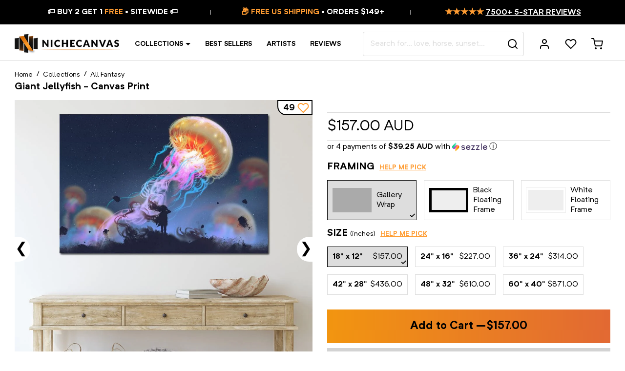

--- FILE ---
content_type: text/html; charset=utf-8
request_url: https://nichecanvas.com/en-au/products/giant-jellyfish
body_size: 80115
content:
<!doctype html>
<html lang="en">
<head>
<!--LOOMI SDK-->
<!--DO NOT EDIT-->
<link rel="preconnect"  href="https://live.visually-io.com/" crossorigin data-em-disable>
<link rel="dns-prefetch" href="https://live.visually-io.com/" data-em-disable>
<script>
    (()=> {
        const env = 2;
        var store = "jestershop.myshopify.com";
        var alias = store.replace(".myshopify.com", "").replaceAll("-", "_").toUpperCase();
        var jitsuKey =  "js.20128501";
        window.loomi_ctx = {...(window.loomi_ctx || {}),storeAlias:alias,jitsuKey,env};
        
        
    
	
	var product = {};
	var variants = [];
	
	variants.push({id:32202150215752,policy:"continue",price:15700,iq:1999998});
	
	variants.push({id:41797381259435,policy:"continue",price:22700,iq:999999});
	
	variants.push({id:41797381292203,policy:"continue",price:31400,iq:999999});
	
	variants.push({id:41797381324971,policy:"continue",price:43600,iq:999999});
	
	variants.push({id:41797381357739,policy:"continue",price:61000,iq:999999});
	
	variants.push({id:32202150314056,policy:"continue",price:87100,iq:1999995});
	
	variants.push({id:32202150346824,policy:"continue",price:26200,iq:1999997});
	
	variants.push({id:41797381390507,policy:"continue",price:31400,iq:999999});
	
	variants.push({id:41797381423275,policy:"continue",price:43600,iq:999999});
	
	variants.push({id:41797381456043,policy:"continue",price:61000,iq:999999});
	
	variants.push({id:41797381488811,policy:"continue",price:78400,iq:999999});
	
	variants.push({id:32202150445128,policy:"continue",price:104500,iq:1999998});
	
	variants.push({id:41797381554347,policy:"continue",price:26200,iq:999999});
	
	variants.push({id:41797381619883,policy:"continue",price:31400,iq:999999});
	
	variants.push({id:41797381652651,policy:"continue",price:43600,iq:999999});
	
	variants.push({id:41797381685419,policy:"continue",price:61000,iq:999999});
	
	variants.push({id:41797381718187,policy:"continue",price:78400,iq:999999});
	
	variants.push({id:41797381750955,policy:"continue",price:104500,iq:999999});
	
	product.variants = variants;
	product.oos = !true;
	product.price = 15700 ;
	window.loomi_ctx.current_product=product;
	window.loomi_ctx.productId=4417677885512;
	window.loomi_ctx.variantId = 32202150215752;
	
    })()
</script>
<link href="https://live.visually-io.com/cf/JESTERSHOP.js?k=js.20128501&e=2&s=JESTERSHOP" rel="preload" as="script" data-em-disable>
<link href="https://live.visually-io.com/cf/JESTERSHOP.js?k=js.20128501&e=2&s=JESTERSHOP" rel="preload" as="script" data-em-disable>
<link href="https://assets.visually.io/widgets/vsly-preact.min.js" rel="preload" as="script" data-em-disable>
<script data-vsly="preact2" type="text/javascript" src="https://assets.visually.io/widgets/vsly-preact.min.js" data-em-disable></script>
<script type="text/javascript" src="https://live.visually-io.com/cf/JESTERSHOP.js" data-em-disable></script>
<script type="text/javascript" src="https://live.visually-io.com/v/visually.js" data-em-disable></script>
<script defer type="text/javascript" src="https://live.visually-io.com/v/visually-a.js" data-em-disable></script>
<!--LOOMI SDK-->


<link rel='preconnect dns-prefetch' href='https://api.config-security.com/' crossorigin />
<link rel='preconnect dns-prefetch' href='https://conf.config-security.com/' crossorigin />
<link rel='preconnect dns-prefetch' href='https://whale.camera/' crossorigin />

  
  






    <meta charset="utf-8">
    <meta http-equiv="X-UA-Compatible" content="IE=edge,chrome=1">
    <meta name="viewport" content="width=device-width,initial-scale=1,shrink-to-fit=no">
    <meta name="theme-color" content="#ffffff">
    <link rel="canonical" href="https://nichecanvas.com/en-au/products/giant-jellyfish">
    <link rel="preconnect" href="//cdn.shopify.com">
    <link rel="preload" href="//nichecanvas.com/cdn/shop/t/181/assets/NeutrifPro-Regular.woff?v=156090999229066845661619018465" as="font" type="font/woff" crossorigin>
    <link rel="preload" href="//nichecanvas.com/cdn/shop/t/181/assets/NeutrifPro-Bold.woff?v=125043716283982953551619018033" as="font" type="font/woff" crossorigin>
    <link rel="preconnect" href="https://fonts.googleapis.com">
    <link rel="preconnect" href="https://fonts.gstatic.com" crossorigin>
    <link href="https://fonts.googleapis.com/css2?family=Playfair+Display:ital,wght@0,400;0,600;1,400;1,600&display=swap" rel="stylesheet"><link rel="shortcut icon" type="image/png" href="//nichecanvas.com/cdn/shop/files/favicon_32x32.png?v=1738886914">
    
    
    
    
    
    <script>window.performance && window.performance.mark && window.performance.mark('shopify.content_for_header.start');</script><meta name="google-site-verification" content="ZQZQZb5OESu_WaxexUtmWCCh6w0Enoq3YpiT9QbBG0Q">
<meta id="shopify-digital-wallet" name="shopify-digital-wallet" content="/20128501/digital_wallets/dialog">
<meta name="shopify-checkout-api-token" content="68fde41bb5eb0275211ab85827809e01">
<meta id="in-context-paypal-metadata" data-shop-id="20128501" data-venmo-supported="false" data-environment="production" data-locale="en_US" data-paypal-v4="true" data-currency="AUD">
<link rel="alternate" hreflang="x-default" href="https://nichecanvas.com/products/giant-jellyfish">
<link rel="alternate" hreflang="en" href="https://nichecanvas.com/products/giant-jellyfish">
<link rel="alternate" hreflang="en-GB" href="https://nichecanvas.com/en-gb/products/giant-jellyfish">
<link rel="alternate" hreflang="en-AU" href="https://nichecanvas.com/en-au/products/giant-jellyfish">
<link rel="alternate" type="application/json+oembed" href="https://nichecanvas.com/en-au/products/giant-jellyfish.oembed">
<script async="async" src="/checkouts/internal/preloads.js?locale=en-AU"></script>
<link rel="preconnect" href="https://shop.app" crossorigin="anonymous">
<script async="async" src="https://shop.app/checkouts/internal/preloads.js?locale=en-AU&shop_id=20128501" crossorigin="anonymous"></script>
<script id="apple-pay-shop-capabilities" type="application/json">{"shopId":20128501,"countryCode":"CA","currencyCode":"AUD","merchantCapabilities":["supports3DS"],"merchantId":"gid:\/\/shopify\/Shop\/20128501","merchantName":"NicheCanvas","requiredBillingContactFields":["postalAddress","email"],"requiredShippingContactFields":["postalAddress","email"],"shippingType":"shipping","supportedNetworks":["visa","masterCard","amex","discover","jcb"],"total":{"type":"pending","label":"NicheCanvas","amount":"1.00"},"shopifyPaymentsEnabled":true,"supportsSubscriptions":true}</script>
<script id="shopify-features" type="application/json">{"accessToken":"68fde41bb5eb0275211ab85827809e01","betas":["rich-media-storefront-analytics"],"domain":"nichecanvas.com","predictiveSearch":true,"shopId":20128501,"locale":"en"}</script>
<script>var Shopify = Shopify || {};
Shopify.shop = "jestershop.myshopify.com";
Shopify.locale = "en";
Shopify.currency = {"active":"AUD","rate":"1.5141492"};
Shopify.country = "AU";
Shopify.theme = {"name":"Turbo Canvas","id":118620487851,"schema_name":"Turbo Canvas","schema_version":"1.0.0","theme_store_id":578,"role":"main"};
Shopify.theme.handle = "null";
Shopify.theme.style = {"id":null,"handle":null};
Shopify.cdnHost = "nichecanvas.com/cdn";
Shopify.routes = Shopify.routes || {};
Shopify.routes.root = "/en-au/";</script>
<script type="module">!function(o){(o.Shopify=o.Shopify||{}).modules=!0}(window);</script>
<script>!function(o){function n(){var o=[];function n(){o.push(Array.prototype.slice.apply(arguments))}return n.q=o,n}var t=o.Shopify=o.Shopify||{};t.loadFeatures=n(),t.autoloadFeatures=n()}(window);</script>
<script>
  window.ShopifyPay = window.ShopifyPay || {};
  window.ShopifyPay.apiHost = "shop.app\/pay";
  window.ShopifyPay.redirectState = null;
</script>
<script id="shop-js-analytics" type="application/json">{"pageType":"product"}</script>
<script defer="defer" async type="module" src="//nichecanvas.com/cdn/shopifycloud/shop-js/modules/v2/client.init-shop-cart-sync_BdyHc3Nr.en.esm.js"></script>
<script defer="defer" async type="module" src="//nichecanvas.com/cdn/shopifycloud/shop-js/modules/v2/chunk.common_Daul8nwZ.esm.js"></script>
<script type="module">
  await import("//nichecanvas.com/cdn/shopifycloud/shop-js/modules/v2/client.init-shop-cart-sync_BdyHc3Nr.en.esm.js");
await import("//nichecanvas.com/cdn/shopifycloud/shop-js/modules/v2/chunk.common_Daul8nwZ.esm.js");

  window.Shopify.SignInWithShop?.initShopCartSync?.({"fedCMEnabled":true,"windoidEnabled":true});

</script>
<script>
  window.Shopify = window.Shopify || {};
  if (!window.Shopify.featureAssets) window.Shopify.featureAssets = {};
  window.Shopify.featureAssets['shop-js'] = {"shop-cart-sync":["modules/v2/client.shop-cart-sync_QYOiDySF.en.esm.js","modules/v2/chunk.common_Daul8nwZ.esm.js"],"init-fed-cm":["modules/v2/client.init-fed-cm_DchLp9rc.en.esm.js","modules/v2/chunk.common_Daul8nwZ.esm.js"],"shop-button":["modules/v2/client.shop-button_OV7bAJc5.en.esm.js","modules/v2/chunk.common_Daul8nwZ.esm.js"],"init-windoid":["modules/v2/client.init-windoid_DwxFKQ8e.en.esm.js","modules/v2/chunk.common_Daul8nwZ.esm.js"],"shop-cash-offers":["modules/v2/client.shop-cash-offers_DWtL6Bq3.en.esm.js","modules/v2/chunk.common_Daul8nwZ.esm.js","modules/v2/chunk.modal_CQq8HTM6.esm.js"],"shop-toast-manager":["modules/v2/client.shop-toast-manager_CX9r1SjA.en.esm.js","modules/v2/chunk.common_Daul8nwZ.esm.js"],"init-shop-email-lookup-coordinator":["modules/v2/client.init-shop-email-lookup-coordinator_UhKnw74l.en.esm.js","modules/v2/chunk.common_Daul8nwZ.esm.js"],"pay-button":["modules/v2/client.pay-button_DzxNnLDY.en.esm.js","modules/v2/chunk.common_Daul8nwZ.esm.js"],"avatar":["modules/v2/client.avatar_BTnouDA3.en.esm.js"],"init-shop-cart-sync":["modules/v2/client.init-shop-cart-sync_BdyHc3Nr.en.esm.js","modules/v2/chunk.common_Daul8nwZ.esm.js"],"shop-login-button":["modules/v2/client.shop-login-button_D8B466_1.en.esm.js","modules/v2/chunk.common_Daul8nwZ.esm.js","modules/v2/chunk.modal_CQq8HTM6.esm.js"],"init-customer-accounts-sign-up":["modules/v2/client.init-customer-accounts-sign-up_C8fpPm4i.en.esm.js","modules/v2/client.shop-login-button_D8B466_1.en.esm.js","modules/v2/chunk.common_Daul8nwZ.esm.js","modules/v2/chunk.modal_CQq8HTM6.esm.js"],"init-shop-for-new-customer-accounts":["modules/v2/client.init-shop-for-new-customer-accounts_CVTO0Ztu.en.esm.js","modules/v2/client.shop-login-button_D8B466_1.en.esm.js","modules/v2/chunk.common_Daul8nwZ.esm.js","modules/v2/chunk.modal_CQq8HTM6.esm.js"],"init-customer-accounts":["modules/v2/client.init-customer-accounts_dRgKMfrE.en.esm.js","modules/v2/client.shop-login-button_D8B466_1.en.esm.js","modules/v2/chunk.common_Daul8nwZ.esm.js","modules/v2/chunk.modal_CQq8HTM6.esm.js"],"shop-follow-button":["modules/v2/client.shop-follow-button_CkZpjEct.en.esm.js","modules/v2/chunk.common_Daul8nwZ.esm.js","modules/v2/chunk.modal_CQq8HTM6.esm.js"],"lead-capture":["modules/v2/client.lead-capture_BntHBhfp.en.esm.js","modules/v2/chunk.common_Daul8nwZ.esm.js","modules/v2/chunk.modal_CQq8HTM6.esm.js"],"checkout-modal":["modules/v2/client.checkout-modal_CfxcYbTm.en.esm.js","modules/v2/chunk.common_Daul8nwZ.esm.js","modules/v2/chunk.modal_CQq8HTM6.esm.js"],"shop-login":["modules/v2/client.shop-login_Da4GZ2H6.en.esm.js","modules/v2/chunk.common_Daul8nwZ.esm.js","modules/v2/chunk.modal_CQq8HTM6.esm.js"],"payment-terms":["modules/v2/client.payment-terms_MV4M3zvL.en.esm.js","modules/v2/chunk.common_Daul8nwZ.esm.js","modules/v2/chunk.modal_CQq8HTM6.esm.js"]};
</script>
<script>(function() {
  var isLoaded = false;
  function asyncLoad() {
    if (isLoaded) return;
    isLoaded = true;
    var urls = ["https:\/\/loox.io\/widget\/EJXo2tjpm\/loox.1509072259027.js?shop=jestershop.myshopify.com","\/\/social-login.oxiapps.com\/api\/init?vt=928363\u0026shop=jestershop.myshopify.com","https:\/\/embed.tawk.to\/widget-script\/60c3fd4565b7290ac63587da\/1f85t36ul.js?shop=jestershop.myshopify.com","https:\/\/cdn.customily.com\/shopify\/static\/customily.shopify.script.js?shop=jestershop.myshopify.com","https:\/\/form-assets.mailchimp.com\/snippet\/account\/218450002?shop=jestershop.myshopify.com","https:\/\/chimpstatic.com\/mcjs-connected\/js\/users\/fc86779d6508230f269a1d8a2\/f9998ac1b19ac90077012a323.js?shop=jestershop.myshopify.com","https:\/\/sdk.postscript.io\/sdk-script-loader.bundle.js?shopId=6695\u0026shop=jestershop.myshopify.com"];
    for (var i = 0; i < urls.length; i++) {
      var s = document.createElement('script');
      s.type = 'text/javascript';
      s.async = true;
      s.src = urls[i];
      var x = document.getElementsByTagName('script')[0];
      x.parentNode.insertBefore(s, x);
    }
  };
  if(window.attachEvent) {
    window.attachEvent('onload', asyncLoad);
  } else {
    window.addEventListener('load', asyncLoad, false);
  }
})();</script>
<script id="__st">var __st={"a":20128501,"offset":-18000,"reqid":"e419bcd4-a870-4e1b-b482-5deba4ef72a9-1768965169","pageurl":"nichecanvas.com\/en-au\/products\/giant-jellyfish","u":"ef1280e78bc3","p":"product","rtyp":"product","rid":4417677885512};</script>
<script>window.ShopifyPaypalV4VisibilityTracking = true;</script>
<script id="captcha-bootstrap">!function(){'use strict';const t='contact',e='account',n='new_comment',o=[[t,t],['blogs',n],['comments',n],[t,'customer']],c=[[e,'customer_login'],[e,'guest_login'],[e,'recover_customer_password'],[e,'create_customer']],r=t=>t.map((([t,e])=>`form[action*='/${t}']:not([data-nocaptcha='true']) input[name='form_type'][value='${e}']`)).join(','),a=t=>()=>t?[...document.querySelectorAll(t)].map((t=>t.form)):[];function s(){const t=[...o],e=r(t);return a(e)}const i='password',u='form_key',d=['recaptcha-v3-token','g-recaptcha-response','h-captcha-response',i],f=()=>{try{return window.sessionStorage}catch{return}},m='__shopify_v',_=t=>t.elements[u];function p(t,e,n=!1){try{const o=window.sessionStorage,c=JSON.parse(o.getItem(e)),{data:r}=function(t){const{data:e,action:n}=t;return t[m]||n?{data:e,action:n}:{data:t,action:n}}(c);for(const[e,n]of Object.entries(r))t.elements[e]&&(t.elements[e].value=n);n&&o.removeItem(e)}catch(o){console.error('form repopulation failed',{error:o})}}const l='form_type',E='cptcha';function T(t){t.dataset[E]=!0}const w=window,h=w.document,L='Shopify',v='ce_forms',y='captcha';let A=!1;((t,e)=>{const n=(g='f06e6c50-85a8-45c8-87d0-21a2b65856fe',I='https://cdn.shopify.com/shopifycloud/storefront-forms-hcaptcha/ce_storefront_forms_captcha_hcaptcha.v1.5.2.iife.js',D={infoText:'Protected by hCaptcha',privacyText:'Privacy',termsText:'Terms'},(t,e,n)=>{const o=w[L][v],c=o.bindForm;if(c)return c(t,g,e,D).then(n);var r;o.q.push([[t,g,e,D],n]),r=I,A||(h.body.append(Object.assign(h.createElement('script'),{id:'captcha-provider',async:!0,src:r})),A=!0)});var g,I,D;w[L]=w[L]||{},w[L][v]=w[L][v]||{},w[L][v].q=[],w[L][y]=w[L][y]||{},w[L][y].protect=function(t,e){n(t,void 0,e),T(t)},Object.freeze(w[L][y]),function(t,e,n,w,h,L){const[v,y,A,g]=function(t,e,n){const i=e?o:[],u=t?c:[],d=[...i,...u],f=r(d),m=r(i),_=r(d.filter((([t,e])=>n.includes(e))));return[a(f),a(m),a(_),s()]}(w,h,L),I=t=>{const e=t.target;return e instanceof HTMLFormElement?e:e&&e.form},D=t=>v().includes(t);t.addEventListener('submit',(t=>{const e=I(t);if(!e)return;const n=D(e)&&!e.dataset.hcaptchaBound&&!e.dataset.recaptchaBound,o=_(e),c=g().includes(e)&&(!o||!o.value);(n||c)&&t.preventDefault(),c&&!n&&(function(t){try{if(!f())return;!function(t){const e=f();if(!e)return;const n=_(t);if(!n)return;const o=n.value;o&&e.removeItem(o)}(t);const e=Array.from(Array(32),(()=>Math.random().toString(36)[2])).join('');!function(t,e){_(t)||t.append(Object.assign(document.createElement('input'),{type:'hidden',name:u})),t.elements[u].value=e}(t,e),function(t,e){const n=f();if(!n)return;const o=[...t.querySelectorAll(`input[type='${i}']`)].map((({name:t})=>t)),c=[...d,...o],r={};for(const[a,s]of new FormData(t).entries())c.includes(a)||(r[a]=s);n.setItem(e,JSON.stringify({[m]:1,action:t.action,data:r}))}(t,e)}catch(e){console.error('failed to persist form',e)}}(e),e.submit())}));const S=(t,e)=>{t&&!t.dataset[E]&&(n(t,e.some((e=>e===t))),T(t))};for(const o of['focusin','change'])t.addEventListener(o,(t=>{const e=I(t);D(e)&&S(e,y())}));const B=e.get('form_key'),M=e.get(l),P=B&&M;t.addEventListener('DOMContentLoaded',(()=>{const t=y();if(P)for(const e of t)e.elements[l].value===M&&p(e,B);[...new Set([...A(),...v().filter((t=>'true'===t.dataset.shopifyCaptcha))])].forEach((e=>S(e,t)))}))}(h,new URLSearchParams(w.location.search),n,t,e,['guest_login'])})(!0,!1)}();</script>
<script integrity="sha256-4kQ18oKyAcykRKYeNunJcIwy7WH5gtpwJnB7kiuLZ1E=" data-source-attribution="shopify.loadfeatures" defer="defer" src="//nichecanvas.com/cdn/shopifycloud/storefront/assets/storefront/load_feature-a0a9edcb.js" crossorigin="anonymous"></script>
<script crossorigin="anonymous" defer="defer" src="//nichecanvas.com/cdn/shopifycloud/storefront/assets/shopify_pay/storefront-65b4c6d7.js?v=20250812"></script>
<script data-source-attribution="shopify.dynamic_checkout.dynamic.init">var Shopify=Shopify||{};Shopify.PaymentButton=Shopify.PaymentButton||{isStorefrontPortableWallets:!0,init:function(){window.Shopify.PaymentButton.init=function(){};var t=document.createElement("script");t.src="https://nichecanvas.com/cdn/shopifycloud/portable-wallets/latest/portable-wallets.en.js",t.type="module",document.head.appendChild(t)}};
</script>
<script data-source-attribution="shopify.dynamic_checkout.buyer_consent">
  function portableWalletsHideBuyerConsent(e){var t=document.getElementById("shopify-buyer-consent"),n=document.getElementById("shopify-subscription-policy-button");t&&n&&(t.classList.add("hidden"),t.setAttribute("aria-hidden","true"),n.removeEventListener("click",e))}function portableWalletsShowBuyerConsent(e){var t=document.getElementById("shopify-buyer-consent"),n=document.getElementById("shopify-subscription-policy-button");t&&n&&(t.classList.remove("hidden"),t.removeAttribute("aria-hidden"),n.addEventListener("click",e))}window.Shopify?.PaymentButton&&(window.Shopify.PaymentButton.hideBuyerConsent=portableWalletsHideBuyerConsent,window.Shopify.PaymentButton.showBuyerConsent=portableWalletsShowBuyerConsent);
</script>
<script data-source-attribution="shopify.dynamic_checkout.cart.bootstrap">document.addEventListener("DOMContentLoaded",(function(){function t(){return document.querySelector("shopify-accelerated-checkout-cart, shopify-accelerated-checkout")}if(t())Shopify.PaymentButton.init();else{new MutationObserver((function(e,n){t()&&(Shopify.PaymentButton.init(),n.disconnect())})).observe(document.body,{childList:!0,subtree:!0})}}));
</script>
<link id="shopify-accelerated-checkout-styles" rel="stylesheet" media="screen" href="https://nichecanvas.com/cdn/shopifycloud/portable-wallets/latest/accelerated-checkout-backwards-compat.css" crossorigin="anonymous">
<style id="shopify-accelerated-checkout-cart">
        #shopify-buyer-consent {
  margin-top: 1em;
  display: inline-block;
  width: 100%;
}

#shopify-buyer-consent.hidden {
  display: none;
}

#shopify-subscription-policy-button {
  background: none;
  border: none;
  padding: 0;
  text-decoration: underline;
  font-size: inherit;
  cursor: pointer;
}

#shopify-subscription-policy-button::before {
  box-shadow: none;
}

      </style>

<script>window.performance && window.performance.mark && window.performance.mark('shopify.content_for_header.end');</script>
    
    <!-- Theme -->
<script type="text/javascript">
    window.NC = {
        settings: {
            currency: 'AUD',
            moneyFormat: "${{amount}}",
            moneyFormatWithCurrency: "${{amount}} AUD",
            mobileBreakpoint: 1024,
            resultsPerPage: 32,
            gutter: 3,
            collapseHeaderOnMobile: true,
            freeShippingThreshold: 149,
            searchServiceEndpoint: 'https://canvasmaker.nichecanvas.com',
            wishlistServiceEndpoint: 'https://canvasmaker.nichecanvas.com',
            socialServiceEndpoint: 'https://canvasmaker.nichecanvas.com'
        },
        locales: {
            'components.coupon.coupon_copied': "Coupon copied!",
            'components.suggest.title_products': "Product Suggestions",
            'components.suggest.title_other': "Get Inspired",
            'components.suggest.collection_label': "$title Collection",
            'product.finish_gallery_wrap': "Gallery Wrap",
            'product.finish_canvas': "Gallery Wrap",
            'product.finish_floating_frame': "Black Floating Frame",
            'product.finish_black_floating_frame': "Black Floating Frame",
            'product.finish_white_floating_frame': "White Floating Frame",
            "filters.no_result_for": "No match found for",
            "search.results_for": "result(s) for"
        }
    };
</script>
<!-- Google Optimize -->

<script src="https://www.googleoptimize.com/optimize.js?id=OPT-MWMQV7B"></script>

<!-- Justuno -->

<script data-cfasync="false">window.ju_num="";window.asset_host='//cdn.jst.ai/';(function(i,s,o,g,r,a,m){i[r]=i[r]||function(){(i[r].q=i[r].q||[]).push(arguments)};a=s.createElement(o),m=s.getElementsByTagName(o)[0];a.async=1;a.src=g;m.parentNode.insertBefore(a,m)})(window,document,'script',asset_host+'vck.js','juapp');</script>



    <title>Giant Jellyfish &#124; NicheCanvas</title><meta name="description" content="Dive into the surreal with NicheCanvas&#39; Giant Jellyfish Wall Art. This canvas is a decor masterpiece, blending fantasy with watercolor hues for an enchanting home ambiance. Shop now! Top Quality | Ready to Mount | Free Shipping | Best Price"><script type="application/ld+json">
{
	"@context": "https://schema.org",
    "@type": "Organization",
    "name": "NicheCanvas",
    "legalName": "NicheCanvas",
    "url": "https://nichecanvas.com",
    "logo": "//nichecanvas.com/cdn/shop/files/nichecanvas_logo.jpg?v=14279793319457506385",
    "description": "NicheCanvas is a company that has taken the industry by storm with their line of digitally printed, modern, lightweight, durable home decoration art pieces. If you are looking to purchase a quality canvas print, NicheCanvas is the place to go. Their customer reviews are impressive, and they sell only the best in the industry. They curate a wide range of artistic styles, decorative themes, and price points so you can find just the right one for your home. Read on for more information about NicheCanvas and how it can help you find the perfect niche for your business.",
    "disambiguatingDescription": "NicheCanvas is an emerging trend in the art world. It’s for artists who are not afraid to tap into their inner creativity. Unlike traditional painting or sketching, acrylic, ink, and other materials are used to create murals on canvas. These pieces are finished with a glossy coating which can be tinted in any color. Some of the most popular colors are black, gold, bronze, red, purple, pink, orange and teal. If you're looking for unique art prints, NicheCanvas.com is the site to go to. Their website is full of unique and original art prints from independent artists worldwide. If you're not into the usual mainstream art prints, NicheCanvas offers an array of exclusive pieces. There are also many options for those who prefer abstract landscape paintings. If you want a unique gift that is a perfect fit for a loved one, you'll love NicheCanvas.",
    "mainEntityOfPage": "https://en.wikipedia.org/wiki/Wallpaper",
    "foundingDate": "2017",
    "actionableFeedbackPolicy": "https://nichecanvas.com/pages/privacy-policy",
    "areaServed": ["Arts District, CA"," Bunker Hill, CA"," Chinatown, CA"," Civic Center, CA"," Fashion District, CA"," Financial District, CA"," Flower District, CA"," Furniture and Decorative Arts District, CA"," Gallery Row, CA"," Historic Core, CA"," Jewelry District, CA"," Little Tokyo, CA"," Old Bank District, CA"," Skid Row, CA"," South Park, CA"," Toy District, CA"," Wholesale District, CA"," Boyle Heights, CA"," El Sereno, CA"," University Hills, CA"," Atwater Village, CA"," Cypress Park, CA"," Eagle Rock, CA"," Garvanza, CA"," Glassell Park, CA"," Hermon, CA"," Highland Park, CA"," Lincoln Heights, CA"," Montecito Heights, CA"," Monterey Hills, CA"," Mt. Washington, CA"," Angelino Heights, CA"," Franklin Hills, CA"," Echo Park, CA"," Edendale, CA"," Victor Heights, CA"," Historic Filipinotown, CA"," Temple-Beaudry, CA"," Elysian Heights, CA"," Mission Junction, CA"," Pico-Union, CA"," Westlake, CA"," MacArthur Park, CA"," Elysian Park, CA"," Solano Canyon, CA"," Elysian Valley, CA"," Hollywood, CA"," Beachwood Canyon, CA"," Cahuenga Pass, CA"," Hollywood Hills, CA"," Hollywood Dell, CA"," Whitley Heights, CA"," Hollywood Heights, CA"," Laurel Canyon, CA"," Mount Olympus, CA"," Nichols Canyon, CA"," Outpost Estates, CA"," Sunset Hills, CA"," East Hollywood, CA"," Little Armenia, CA"," Thai Town, CA"," Virgil Village, CA"," Melrose District, CA"," Melrose Hill, CA"," Sierra Vista, CA"," Spaulding Square, CA"," Yucca Corridor, CA"," Harbor City, CA"," Harbor Pines, CA"," Harbor Gateway, CA"," San Pedro, CA"," Palisades, CA"," Port of Los Angeles, CA"," Point Fermin, CA"," South Shores, CA"," Vista del Oro, CA"," The Gardens, CA"," Rolling Hills Highlands, CA"," Vinegar Hill, CA"," Terminal Island, CA"," Wilmington, CA"," Los Feliz, CA"," Franklin Hills, CA"," Silver Lake, CA"," Sunset Junction, CA"," Arlington Park, CA"," Athens on the Hill, CA"," Baldwin Hills, CA"," Baldwin Hills Estates, CA"," Baldwin Village, CA"," Baldwin Vista, CA"," Broadway Square, CA"," Cameo Plaza, CA"," Canterbury Knolls, CA"," Century Palms, CA"," Chesterfield Square, CA"," Crenshaw, CA"," Crenshaw Manor, CA"," Exposition Park, CA"," Gramercy Park, CA"," Green Meadows, CA"," Jefferson Park, CA"," King Estates, CA"," Leimert Park, CA"," Magnolia Square, CA"," Manchester Square, CA"," Morningside Circle, CA"," Park Mesa Heights, CA"," Hyde Park, CA"," Angeles Mesa, CA"," View Heights, CA"," Vermont Knolls, CA"," Vermont Park, CA"," Vermont Square, CA"," Village Green, CA"," Watts, CA"," West Adams, CA"," Kinney Heights, CA"," North University Park, CA"," Figueroa Corridor, CA"," University Park, CA"," West Alameda, CA"," West Park Terrace, CA"," Arleta, CA"," Balboa Park, CA"," Canoga Park, CA"," Chatsworth, CA"," Encino, CA"," Granada Hills, CA"," Balboa Highlands, CA"," Hansen Hills, CA"," Knollwood, CA"," Lake View Terrace, CA"," Lake Balboa, CA"," La Tuna Canyon, CA"," Rancho La Tuna Canyon, CA"," Mission Hills, CA"," North Hills, CA"," North Hollywood, CA"," NoHo Arts District, CA"," Northridge, CA"," Pacoima, CA"," Panorama City, CA"," Porter Ranch, CA"," Reseda, CA"," Reseda Ranch, CA"," Shadow Hills, CA"," Stonehurst, CA"," Sherman Oaks, CA"," Sherman Village, CA"," Studio City, CA"," Colfax Meadows, CA"," Silver Triangle, CA"," Sun Valley, CA"," Sunland, CA"," Sylmar, CA"," Olive View, CA"," Kagel Canyon, CA"," Tarzana, CA"," Melody Acres, CA"," Toluca Lake, CA"," Toluca Woods, CA"," West Toluca, CA"," Tujunga, CA"," Valley Village, CA"," Van NuysValley Glen, CA"," Cameron Woods, CA"," Ventura Business District, CA"," Warner Center, CA"," West Hills, CA"," Winnetka, CA"," Woodland Hills, CA"," Bel-Air, CA"," Roscomare Valley, CA"," Beverly Glen, CA"," East Gate Old Bel Air, CA"," West Gate Bel Air, CA"," Upper Bel Air, CA"," Benedict Canyon, CA"," Beverly Crest, CA"," Beverlywood, CA"," La Cienega Heights, CA"," Brentwood, CA"," Brentwood Circle, CA"," Brentwood Glen, CA"," Brentwood Hills, CA"," Brentwood Park, CA"," Brentwood Village, CA"," Bundy Canyon, CA"," Kenter Canyon, CA"," Crestwood Hills, CA"," Mandeville Canyon, CA"," Westridge Heights, CA"," South Brentwood, CA"," Westgate, CA"," Century City, CA"," Cheviot Hills, CA"," Castle Heights, CA"," Crestview, CA"," Del Rey, CA"," Mar Vista, CA"," Westdale, CA"," Marina Peninsula, CA"," Pacific Palisades, CA"," Castellammare, CA"," Marquez Knolls, CA"," Huntington Palisades, CA"," Palisades Highlands, CA"," Santa Monica Canyon, CA"," Rustic Canyon, CA"," Palisades del Rey, CA"," Palms, CA"," Westside Village, CA"," Playa del Rey, CA"," Playa Vista, CA"," Rancho Park, CA"," Home Junction, CA"," Regent Square, CA"," South Robertson, CA"," Reynier Village, CA"," Venice, CA"," Oakwood, CA"," Venice Canals, CA"," Westchester, CA"," Kentwood, CA"," Los Angeles International Airport, CA"," Loyola Village, CA"," Manchester Square, CA"," Westport Heights, CA"," West Los Angeles, CA"," Sawtelle, CA"," Westwood, CA"," Holmby Hills, CA"," Little Persia, CA"," Westwood Village, CA"," Westwood North Village, CA"," Arlington Heights, CA"," Western Heights, CA"," Carthay, CA"," Carthay Circle, CA"," Carthay Square, CA"," Little Ethiopia, CA"," South Carthay, CA"," Country Club Park, CA"," Fairfax District, CA"," Greater Hancock Park, CA"," Brookside Park, CA"," Fremont Place, CA"," Hancock Park, CA"," Larchmont, CA"," Larchmont Village, CA"," Windsor Square, CA"," Harvard Heights, CA"," La Brea-Hancock, CA"," Lafayette Square, CA"," Miracle Mile, CA"," Miracle Mile North, CA"," Miracle Mile South, CA"," Olympic Park, CA"," Oxford Square, CA"," Park La Brea, CA"," Ridgewood-Wilton, CA"," St. Andrews Square, CA"," Sycamore Square, CA"," Victoria Park, CA"," Wellington Square, CA"," West Pico, CA"," Picfair Village, CA"," Pico Del Mar, CA"," Pico Park, CA"," Wilshire Highlands, CA"," Wilshire Vista, CA"," Wilshire Center, CA"," Koreatown, CA"," Catalina Heights, CA"," Little Bangladesh, CA"," Wilshire Park, CA"," Longwood Highlands, CA"," Park Mile, CA"," Windsor Village, CA"],
    "award": [
        "Best In Canvas Collections",
        "Best In Home decoration",
        "Best In Custom Canvas",
        "Best In Custom Wallpapers",
        "Best In Wallpapers",
        "Best In Art Piece",
        "Best In Unique Collections",
        "Best In Art Collections",
        "Certified in Canvas Collections",
        "Certified in Home decoration",
        "Certified in Custom Canvas",
        "Certified in Custom Wallpapers",
        "Certified in Wallpapers",
        "Certified in Art Piece",
        "Certified in Unique Collections",
        "Certified in Art Collections"
    ],
    "knowsAbout": [
        "Unique Canvas Collections",
        "Canvas Collections",
        "Home decoration",
        "Home decoration Ideas",
        "Custom Canvas",
        "Custom Wallpapers",
        "Wallpapers",
        "Art Piece",
        "Unique Collections",
        "Art Collections"
    ],
    "contactPoint": {
 		"@type": "ContactPoint",
 		"contactType": "customer support",
 		"telephone": "+1 833-222-6827",
 		"availableLanguage": ["English"],
 		"email": "support@nichecanvas.com"
 	},
 	"sameAs": [
        "https://facebook.com/nichecanvas",
        "https://instagram.com/nichecanvas",
        "https://pinterest.com/nichecanvas"
 	],
    "address": {
    	"@type": "PostalAddress",
      	"streetAddress": "727 Chemin de Charny",
      	"addressLocality": "Lévis",
      	"addressRegion": "Quebec",
      	"postalCode": "G6Z 2L1",
      	"addressCountry": "Canada"
	}
}
</script>
<script type="application/ld+json">
  {
    "@context": "https://schema.org",
    "@type": "WebSite",
    "@id": "https://nichecanvas.com/en-au",
    "url": "https://nichecanvas.com/en-au",
    "name": "NicheCanvas",
    "alternateName": "niche canvas",
    "description": "A popular way to bring life and colors to a space is to hang art piece or canvas paintings, otherwise known as wall art, art prints, large canvas art, wall canvas, wall hangings and wall paintings. There are many options for design and they come in a variety of sizes. You can use Niche Canvas collections to enhance beauty and create a cohesive feel in a space. Or, you can mix and match smaller and larger canvases to create an eclectic look. There are many collections that can be used as home decor. The most popular Niche Canvas collections feature famous works of artwork. These collections come in many sizes and shapes. These collections are also very affordable which makes them popular. It is important that you choose the right collection for your home and style. Art is always evolving to keep up with new trends. There are certain classics that will remain timeless. The timeless masterpiece that is painting continues to be loved by many is the art of painting. The new trend in art is to hang a painted canvas on the walls in the room of a home or business. The wall art paintings give a fresh and new look with a hanging canvas. Many people believe that art collections are only for the rich. There are many options for displaying your art collection in your home even if you have a small home decor budget or aren't a collector of it.",
    "disambiguatingDescription": "There are various ways to decorate a bedroom. One popular way is to use Niche Canvas art. Canvas art can be paintings, murals, or tapestries. They can be hung on the walls or used as a backdrop for furniture. Wall arts can be used to create a specific mood or style in a room. For example, if you want to create a romantic mood, you might choose a painting or mural with soft colors and romantic themes. Wall arts are beautiful pieces of art that can be used to decorate your dining room. They come in a variety of shapes and sizes, and can be used to brighten up any room. Wall arts are a great way to show your style, and they can also be used to hide unsightly walls or fixtures. Wall art is one of the most popular ways to decorate a home. It can be used to create a focal point in a room or to add colors and interest. There are many different types of wall art to shop, including paintings, prints, photographs, and tapestries. Wall art can be expensive, but there are also many affordable options available. One of the best things about wall art is that it can be personalized to fit each individual's taste. Wall art is a great way to add personality and character to any room. It can also be a way to showcase your interests and selection. When decorating a room with wall art, it's important to think about the space you have available and what kind of look you're trying to achieve. If you're looking for something that's going to make a big statement, consider choosing a large piece of art that will take up a lot of space.",
    "identifier": "https://en.wikipedia.org/wiki/Canvas_print",
    "image": "https://cdn.shopify.com/s/files/1/2012/8501/files/logo_432_216x50.png",
    "mainEntityOfPage": "https://nichecanvas.com/collections/",
    "potentialAction": {
      "@type": "SearchAction",
      "target": {
        "@type": "EntryPoint",
        "urlTemplate": "https://nichecanvas.com/en-au/search?q={q}"
      },
      "query-input": "required name=q"
    }
  }
</script><script type="application/ld+json">
{
	"@context": "https://schema.org",
    "@type": "Product",
    "@id": "https://nichecanvas.com/en-au/products/giant-jellyfish",
    "name": "Giant Jellyfish - Canvas Print",
    "award": "Best in U.S wall art canvas",
    "material": "Canvas Print",
    "brand": {"@type": "Brand","name": "NicheCanvas"},
    "sku": "PS8ETYY2",
    "mpn": "PS8ETYY2",
    "description": "Dive into the surreal with NicheCanvas&#39; Giant Jellyfish Wall Art. This canvas is a decor masterpiece, blending fantasy with watercolor hues for an enchanting home ambiance. Shop now!",
    "url": "https://nichecanvas.com/en-au/en-au/products/giant-jellyfish",
    "itemCondition": "https://schema.org/NewCondition",
    "image": "https://nichecanvas.com/cdn/shop/products/41d737eb-0d02-46f9-9d3f-5e0a45d3ac8f_68cbdf8d-8918-4b9d-9617-d135a824054c_1024x.jpg?v=1762457806",
    "aggregateRating": {
		"@type": "AggregateRating",
		"ratingValue": "5.0",
		"reviewCount": "3"
	},
    "offers": [
        {
          "@type": "Offer",
          "price": "157.00",
          "priceCurrency": "AUD",
          "itemCondition": "https://schema.org/NewCondition",
          "url": "https://nichecanvas.com/en-au/en-au/products/giant-jellyfish?variant=32202150215752",
          "sku": "PS8ETYY2",
          "mpn": "PS8ETYY2",
          "availability": "https://schema.org/InStock",
          "priceValidUntil": "2026-02-19"},
        {
          "@type": "Offer",
          "price": "227.00",
          "priceCurrency": "AUD",
          "itemCondition": "https://schema.org/NewCondition",
          "url": "https://nichecanvas.com/en-au/en-au/products/giant-jellyfish?variant=41797381259435",
          "sku": "39KXJXNE",
          "mpn": "39KXJXNE",
          "availability": "https://schema.org/InStock",
          "priceValidUntil": "2026-02-19"},
        {
          "@type": "Offer",
          "price": "314.00",
          "priceCurrency": "AUD",
          "itemCondition": "https://schema.org/NewCondition",
          "url": "https://nichecanvas.com/en-au/en-au/products/giant-jellyfish?variant=41797381292203",
          "sku": "KHLQ7Z5Y",
          "mpn": "KHLQ7Z5Y",
          "availability": "https://schema.org/InStock",
          "priceValidUntil": "2026-02-19"},
        {
          "@type": "Offer",
          "price": "436.00",
          "priceCurrency": "AUD",
          "itemCondition": "https://schema.org/NewCondition",
          "url": "https://nichecanvas.com/en-au/en-au/products/giant-jellyfish?variant=41797381324971",
          "sku": "P3P3C065",
          "mpn": "P3P3C065",
          "availability": "https://schema.org/InStock",
          "priceValidUntil": "2026-02-19"},
        {
          "@type": "Offer",
          "price": "610.00",
          "priceCurrency": "AUD",
          "itemCondition": "https://schema.org/NewCondition",
          "url": "https://nichecanvas.com/en-au/en-au/products/giant-jellyfish?variant=41797381357739",
          "sku": "NB494ZXX",
          "mpn": "NB494ZXX",
          "availability": "https://schema.org/InStock",
          "priceValidUntil": "2026-02-19"},
        {
          "@type": "Offer",
          "price": "871.00",
          "priceCurrency": "AUD",
          "itemCondition": "https://schema.org/NewCondition",
          "url": "https://nichecanvas.com/en-au/en-au/products/giant-jellyfish?variant=32202150314056",
          "sku": "CN3WUWIR",
          "mpn": "CN3WUWIR",
          "availability": "https://schema.org/InStock",
          "priceValidUntil": "2026-02-19"},
        {
          "@type": "Offer",
          "price": "262.00",
          "priceCurrency": "AUD",
          "itemCondition": "https://schema.org/NewCondition",
          "url": "https://nichecanvas.com/en-au/en-au/products/giant-jellyfish?variant=32202150346824",
          "sku": "BIUTB248",
          "mpn": "BIUTB248",
          "availability": "https://schema.org/InStock",
          "priceValidUntil": "2026-02-19"},
        {
          "@type": "Offer",
          "price": "314.00",
          "priceCurrency": "AUD",
          "itemCondition": "https://schema.org/NewCondition",
          "url": "https://nichecanvas.com/en-au/en-au/products/giant-jellyfish?variant=41797381390507",
          "sku": "ZQYCTCCS",
          "mpn": "ZQYCTCCS",
          "availability": "https://schema.org/InStock",
          "priceValidUntil": "2026-02-19"},
        {
          "@type": "Offer",
          "price": "436.00",
          "priceCurrency": "AUD",
          "itemCondition": "https://schema.org/NewCondition",
          "url": "https://nichecanvas.com/en-au/en-au/products/giant-jellyfish?variant=41797381423275",
          "sku": "CP94L1CW",
          "mpn": "CP94L1CW",
          "availability": "https://schema.org/InStock",
          "priceValidUntil": "2026-02-19"},
        {
          "@type": "Offer",
          "price": "610.00",
          "priceCurrency": "AUD",
          "itemCondition": "https://schema.org/NewCondition",
          "url": "https://nichecanvas.com/en-au/en-au/products/giant-jellyfish?variant=41797381456043",
          "sku": "WZMENI5Z",
          "mpn": "WZMENI5Z",
          "availability": "https://schema.org/InStock",
          "priceValidUntil": "2026-02-19"},
        {
          "@type": "Offer",
          "price": "784.00",
          "priceCurrency": "AUD",
          "itemCondition": "https://schema.org/NewCondition",
          "url": "https://nichecanvas.com/en-au/en-au/products/giant-jellyfish?variant=41797381488811",
          "sku": "AA190CCJ",
          "mpn": "AA190CCJ",
          "availability": "https://schema.org/InStock",
          "priceValidUntil": "2026-02-19"},
        {
          "@type": "Offer",
          "price": "1045.00",
          "priceCurrency": "AUD",
          "itemCondition": "https://schema.org/NewCondition",
          "url": "https://nichecanvas.com/en-au/en-au/products/giant-jellyfish?variant=32202150445128",
          "sku": "34WFER68",
          "mpn": "34WFER68",
          "availability": "https://schema.org/InStock",
          "priceValidUntil": "2026-02-19"},
        {
          "@type": "Offer",
          "price": "262.00",
          "priceCurrency": "AUD",
          "itemCondition": "https://schema.org/NewCondition",
          "url": "https://nichecanvas.com/en-au/en-au/products/giant-jellyfish?variant=41797381554347",
          "sku": "UJWJ311P",
          "mpn": "UJWJ311P",
          "availability": "https://schema.org/InStock",
          "priceValidUntil": "2026-02-19"},
        {
          "@type": "Offer",
          "price": "314.00",
          "priceCurrency": "AUD",
          "itemCondition": "https://schema.org/NewCondition",
          "url": "https://nichecanvas.com/en-au/en-au/products/giant-jellyfish?variant=41797381619883",
          "sku": "VWJQGFDX",
          "mpn": "VWJQGFDX",
          "availability": "https://schema.org/InStock",
          "priceValidUntil": "2026-02-19"},
        {
          "@type": "Offer",
          "price": "436.00",
          "priceCurrency": "AUD",
          "itemCondition": "https://schema.org/NewCondition",
          "url": "https://nichecanvas.com/en-au/en-au/products/giant-jellyfish?variant=41797381652651",
          "sku": "OKZ8874F",
          "mpn": "OKZ8874F",
          "availability": "https://schema.org/InStock",
          "priceValidUntil": "2026-02-19"},
        {
          "@type": "Offer",
          "price": "610.00",
          "priceCurrency": "AUD",
          "itemCondition": "https://schema.org/NewCondition",
          "url": "https://nichecanvas.com/en-au/en-au/products/giant-jellyfish?variant=41797381685419",
          "sku": "AQ7I98SI",
          "mpn": "AQ7I98SI",
          "availability": "https://schema.org/InStock",
          "priceValidUntil": "2026-02-19"},
        {
          "@type": "Offer",
          "price": "784.00",
          "priceCurrency": "AUD",
          "itemCondition": "https://schema.org/NewCondition",
          "url": "https://nichecanvas.com/en-au/en-au/products/giant-jellyfish?variant=41797381718187",
          "sku": "IMIKXUMW",
          "mpn": "IMIKXUMW",
          "availability": "https://schema.org/InStock",
          "priceValidUntil": "2026-02-19"},
        {
          "@type": "Offer",
          "price": "1045.00",
          "priceCurrency": "AUD",
          "itemCondition": "https://schema.org/NewCondition",
          "url": "https://nichecanvas.com/en-au/en-au/products/giant-jellyfish?variant=41797381750955",
          "sku": "QCJQFD5K",
          "mpn": "QCJQFD5K",
          "availability": "https://schema.org/InStock",
          "priceValidUntil": "2026-02-19"}
	]
}
</script>
    
<meta name="author" content="NicheCanvas">
<meta property="og:url" content="https://nichecanvas.com/en-au/products/giant-jellyfish">
<meta property="og:site_name" content="NicheCanvas">



<meta property="og:type" content="product">
<meta property="og:title" content="Giant Jellyfish">
    
        <meta property="og:image" content="https://nichecanvas.com/cdn/shop/products/41d737eb-0d02-46f9-9d3f-5e0a45d3ac8f_68cbdf8d-8918-4b9d-9617-d135a824054c_600x.jpg?v=1762457806">
        <meta property="og:image:secure_url" content="https://nichecanvas.com/cdn/shop/products/41d737eb-0d02-46f9-9d3f-5e0a45d3ac8f_68cbdf8d-8918-4b9d-9617-d135a824054c_600x.jpg?v=1762457806">
        <meta property="og:image:width" content="1024">
        <meta property="og:image:height" content="1024">
    
<meta property="product:price:amount" content="157.00">
<meta property="product:price:currency" content="USD">
    


<meta property="og:description" content="Dive into the surreal with NicheCanvas&#39; Giant Jellyfish Wall Art. This canvas is a decor masterpiece, blending fantasy with watercolor hues for an enchanting home ambiance. Shop now!">




<meta name="twitter:card" content="summary">

<meta name="twitter:title" content="Giant Jellyfish">
<meta name="twitter:description" content="Experience the captivating beauty of the Giant Jellyfish canvas print. Its vibrant colors of black, blue, orange, pink, and fantasy give off a mesmerizing digital effect that will uplift any room. This bestseller has a stunning watercolor aesthetic that will add a touch of elegance to your wall art collection. Let the Giant Jellyfish artwork add emotional impact and aesthetic appeal to your space.">
<meta name="twitter:image" content="https://nichecanvas.com/cdn/shop/products/41d737eb-0d02-46f9-9d3f-5e0a45d3ac8f_68cbdf8d-8918-4b9d-9617-d135a824054c_240x.jpg?v=1762457806">
<meta name="twitter:image:width" content="240">
<meta name="twitter:image:height" content="240">


    <style>
    @font-face {
        font-family: 'Neutrif Pro';
        src: url(//nichecanvas.com/cdn/shop/t/181/assets/NeutrifPro-Regular.woff?v=156090999229066845661619018465) format('woff');
        font-weight: normal;
        font-style: normal;
        font-display: swap;
    }
    @font-face {
        font-family: 'Neutrif Pro';
        src: url(//nichecanvas.com/cdn/shop/t/181/assets/NeutrifPro-Bold.woff?v=125043716283982953551619018033) format('woff');
        font-weight: bold;
        font-style: normal;
        font-display: swap;
    }
</style>

    <link href="//nichecanvas.com/cdn/shop/t/181/assets/theme.css?v=133555549964412891665763103" rel="stylesheet" type="text/css" media="all" />
    
    <script>var loox_global_hash = '1768923899709';</script><style>.loox-reviews-default { max-width: 1200px; margin: 0 auto; }.loox-rating .loox-icon { color:#ff9c32; }
:root { --lxs-rating-icon-color: #ff9c32; }</style><svg xmlns="http://www.w3.org/2000/svg" style="display: none" id="loox-rating-icon-svg-store">
	<defs />
	<symbol id="looxicons-rating-icon-fill" viewBox="0 0 24 24" fill="currentcolor">
		<path
			fill-rule="evenodd"
			d="M2 0a2 2 0 0 0-2 2v20a2 2 0 0 0 2 2h20a2 2 0 0 0 2-2V2a2 2 0 0 0-2-2H2Zm4.152 20.5L12 17.226l5.848 3.274-1.306-6.574 4.921-4.55-6.655-.79L12 2.5 9.192 8.586l-6.656.79 4.922 4.55L6.152 20.5Z"
			clip-rule="evenodd"
		/>
	</symbol>
	<symbol id="looxicons-rating-icon-line" viewBox="0 0 24 24" fill="currentcolor">
		<path
			fill-rule="evenodd"
			d="M2 0a2 2 0 0 0-2 2v20a2 2 0 0 0 2 2h20a2 2 0 0 0 2-2V2a2 2 0 0 0-2-2H2Zm4.152 20.5L12 17.226l5.848 3.274-1.306-6.574 4.921-4.55-6.655-.79L12 2.5 9.192 8.586l-6.656.79 4.922 4.55L6.152 20.5Z"
			clip-rule="evenodd"
			opacity=".35"
		/>
	</symbol>
	<defs>
		<style>
			.lx-icon-fill {
				--lx-fill-width: calc(100% - var(--lx-rating-percent, 0%));
				clip-path: inset(0 var(--lx-fill-width, 0) 0 0);
			}
			.lx-icon-line {
				clip-path: inset(0 0 0 var(--lx-rating-percent, 0%));
			}
			[data-lx-fill='empty'] {
				--lx-rating-percent: 0%;
			}
			[data-lx-fill='half'] {
				--lx-rating-percent: 50%;
			}
			[data-lx-fill='full'] {
				--lx-rating-percent: 100%;
			}
		</style>

		<g id="looxicons-rating-icon">
			<use href="#looxicons-rating-icon-line" class="lx-icon-line"></use>
			<use href="#looxicons-rating-icon-fill" class="lx-icon-fill"></use>
		</g>
	</defs>
</svg>

    
<!-- BEGIN app block: shopify://apps/simprosys-google-shopping-feed/blocks/core_settings_block/1f0b859e-9fa6-4007-97e8-4513aff5ff3b --><!-- BEGIN: GSF App Core Tags & Scripts by Simprosys Google Shopping Feed -->









<!-- END: GSF App Core Tags & Scripts by Simprosys Google Shopping Feed -->
<!-- END app block --><!-- BEGIN app block: shopify://apps/klaviyo-email-marketing-sms/blocks/klaviyo-onsite-embed/2632fe16-c075-4321-a88b-50b567f42507 -->












  <script async src="https://static.klaviyo.com/onsite/js/NydiEx/klaviyo.js?company_id=NydiEx"></script>
  <script>!function(){if(!window.klaviyo){window._klOnsite=window._klOnsite||[];try{window.klaviyo=new Proxy({},{get:function(n,i){return"push"===i?function(){var n;(n=window._klOnsite).push.apply(n,arguments)}:function(){for(var n=arguments.length,o=new Array(n),w=0;w<n;w++)o[w]=arguments[w];var t="function"==typeof o[o.length-1]?o.pop():void 0,e=new Promise((function(n){window._klOnsite.push([i].concat(o,[function(i){t&&t(i),n(i)}]))}));return e}}})}catch(n){window.klaviyo=window.klaviyo||[],window.klaviyo.push=function(){var n;(n=window._klOnsite).push.apply(n,arguments)}}}}();</script>

  
    <script id="viewed_product">
      if (item == null) {
        var _learnq = _learnq || [];

        var MetafieldReviews = null
        var MetafieldYotpoRating = null
        var MetafieldYotpoCount = null
        var MetafieldLooxRating = null
        var MetafieldLooxCount = null
        var okendoProduct = null
        var okendoProductReviewCount = null
        var okendoProductReviewAverageValue = null
        try {
          // The following fields are used for Customer Hub recently viewed in order to add reviews.
          // This information is not part of __kla_viewed. Instead, it is part of __kla_viewed_reviewed_items
          MetafieldReviews = {"rating":{"scale_min":"1.0","scale_max":"5.0","value":"5.0"},"rating_count":3};
          MetafieldYotpoRating = null
          MetafieldYotpoCount = null
          MetafieldLooxRating = "5.0"
          MetafieldLooxCount = 3

          okendoProduct = null
          // If the okendo metafield is not legacy, it will error, which then requires the new json formatted data
          if (okendoProduct && 'error' in okendoProduct) {
            okendoProduct = null
          }
          okendoProductReviewCount = okendoProduct ? okendoProduct.reviewCount : null
          okendoProductReviewAverageValue = okendoProduct ? okendoProduct.reviewAverageValue : null
        } catch (error) {
          console.error('Error in Klaviyo onsite reviews tracking:', error);
        }

        var item = {
          Name: "Giant Jellyfish",
          ProductID: 4417677885512,
          Categories: ["All Fantasy","Best Sellers","Black Wall Art","Blue","Fantasy","Framed Wall Art","New Arrivals","Premium Collection","Products","Watercolor"],
          ImageURL: "https://nichecanvas.com/cdn/shop/products/41d737eb-0d02-46f9-9d3f-5e0a45d3ac8f_68cbdf8d-8918-4b9d-9617-d135a824054c_grande.jpg?v=1762457806",
          URL: "https://nichecanvas.com/en-au/products/giant-jellyfish",
          Brand: "acmesupplier",
          Price: "$157.00",
          Value: "157.00",
          CompareAtPrice: "$0.00"
        };
        _learnq.push(['track', 'Viewed Product', item]);
        _learnq.push(['trackViewedItem', {
          Title: item.Name,
          ItemId: item.ProductID,
          Categories: item.Categories,
          ImageUrl: item.ImageURL,
          Url: item.URL,
          Metadata: {
            Brand: item.Brand,
            Price: item.Price,
            Value: item.Value,
            CompareAtPrice: item.CompareAtPrice
          },
          metafields:{
            reviews: MetafieldReviews,
            yotpo:{
              rating: MetafieldYotpoRating,
              count: MetafieldYotpoCount,
            },
            loox:{
              rating: MetafieldLooxRating,
              count: MetafieldLooxCount,
            },
            okendo: {
              rating: okendoProductReviewAverageValue,
              count: okendoProductReviewCount,
            }
          }
        }]);
      }
    </script>
  




  <script>
    window.klaviyoReviewsProductDesignMode = false
  </script>







<!-- END app block --><!-- BEGIN app block: shopify://apps/elevar-conversion-tracking/blocks/dataLayerEmbed/bc30ab68-b15c-4311-811f-8ef485877ad6 -->



<script type="module" dynamic>
  const configUrl = "/a/elevar/static/configs/38f3e5c2548dec78de328ea9ca04638c97688b6e/config.js";
  const config = (await import(configUrl)).default;
  const scriptUrl = config.script_src_app_theme_embed;

  if (scriptUrl) {
    const { handler } = await import(scriptUrl);

    await handler(
      config,
      {
        cartData: {
  marketId: "22965813419",
  attributes:{},
  cartTotal: "0.0",
  currencyCode:"AUD",
  items: []
}
,
        user: {cartTotal: "0.0",
    currencyCode:"AUD",customer: {},
}
,
        isOnCartPage:false,
        collectionView:null,
        searchResultsView:null,
        productView:{
    attributes:{},
    currencyCode:"AUD",defaultVariant: {id:"PS8ETYY2",name:"Giant Jellyfish",
        brand:"acmesupplier",
        category:"Posters, Prints, \u0026 Visual Artwork",
        variant:"Gallery Wrap \/ 18x12 \/ 1 Piece",
        price: "157.0",
        productId: "4417677885512",
        variantId: "32202150215752",
        compareAtPrice: "0.0",image:"\/\/nichecanvas.com\/cdn\/shop\/products\/5e1f33af-6b31-4689-820a-70ce4459c7f0_022a04a3-1eae-4b40-9693-32ef602bd3dc.jpg?v=1653334777",url:"\/en-au\/products\/giant-jellyfish?variant=32202150215752"},items: [{id:"PS8ETYY2",name:"Giant Jellyfish",
          brand:"acmesupplier",
          category:"Posters, Prints, \u0026 Visual Artwork",
          variant:"Gallery Wrap \/ 18x12 \/ 1 Piece",
          price: "157.0",
          productId: "4417677885512",
          variantId: "32202150215752",
          compareAtPrice: "0.0",image:"\/\/nichecanvas.com\/cdn\/shop\/products\/5e1f33af-6b31-4689-820a-70ce4459c7f0_022a04a3-1eae-4b40-9693-32ef602bd3dc.jpg?v=1653334777",url:"\/en-au\/products\/giant-jellyfish?variant=32202150215752"},{id:"39KXJXNE",name:"Giant Jellyfish",
          brand:"acmesupplier",
          category:"Posters, Prints, \u0026 Visual Artwork",
          variant:"Gallery Wrap \/ 24x16 \/ 1 Piece",
          price: "227.0",
          productId: "4417677885512",
          variantId: "41797381259435",
          compareAtPrice: "0.0",image:"\/\/nichecanvas.com\/cdn\/shop\/products\/842c4553-bcb0-4a15-8e6a-200884b044f8_9fa6d3c3-56cf-4654-bfdd-5c5145cd8a36.jpg?v=1653334805",url:"\/en-au\/products\/giant-jellyfish?variant=41797381259435"},{id:"KHLQ7Z5Y",name:"Giant Jellyfish",
          brand:"acmesupplier",
          category:"Posters, Prints, \u0026 Visual Artwork",
          variant:"Gallery Wrap \/ 36x24 \/ 1 Piece",
          price: "314.0",
          productId: "4417677885512",
          variantId: "41797381292203",
          compareAtPrice: "0.0",image:"\/\/nichecanvas.com\/cdn\/shop\/products\/296bbce1-84d8-4faf-b93f-3ef7a74fca6d_71c98121-57b7-4754-ac46-625e687c409d.jpg?v=1653334821",url:"\/en-au\/products\/giant-jellyfish?variant=41797381292203"},{id:"P3P3C065",name:"Giant Jellyfish",
          brand:"acmesupplier",
          category:"Posters, Prints, \u0026 Visual Artwork",
          variant:"Gallery Wrap \/ 42x28 \/ 1 Piece",
          price: "436.0",
          productId: "4417677885512",
          variantId: "41797381324971",
          compareAtPrice: "0.0",image:"\/\/nichecanvas.com\/cdn\/shop\/products\/7d8b6f98-17f1-4014-91b0-89dafaa0a028_b5adcb58-57a6-46ba-b578-848cf8c5f0a3.jpg?v=1653334837",url:"\/en-au\/products\/giant-jellyfish?variant=41797381324971"},{id:"NB494ZXX",name:"Giant Jellyfish",
          brand:"acmesupplier",
          category:"Posters, Prints, \u0026 Visual Artwork",
          variant:"Gallery Wrap \/ 48x32 \/ 1 Piece",
          price: "610.0",
          productId: "4417677885512",
          variantId: "41797381357739",
          compareAtPrice: "0.0",image:"\/\/nichecanvas.com\/cdn\/shop\/products\/0b1d54aa-9ce2-49d7-8493-70587a720efa_9a5fa300-ae32-4fac-ada7-cca6d40749c9.jpg?v=1653334864",url:"\/en-au\/products\/giant-jellyfish?variant=41797381357739"},{id:"CN3WUWIR",name:"Giant Jellyfish",
          brand:"acmesupplier",
          category:"Posters, Prints, \u0026 Visual Artwork",
          variant:"Gallery Wrap \/ 60x40 \/ 1 Piece",
          price: "871.0",
          productId: "4417677885512",
          variantId: "32202150314056",
          compareAtPrice: "0.0",image:"\/\/nichecanvas.com\/cdn\/shop\/products\/74e5454d-e887-4b10-aee6-dc3e9c2d6088_f0e85ccf-494b-44bd-9bbc-71b35a3df0a1.jpg?v=1653334880",url:"\/en-au\/products\/giant-jellyfish?variant=32202150314056"},{id:"BIUTB248",name:"Giant Jellyfish",
          brand:"acmesupplier",
          category:"Posters, Prints, \u0026 Visual Artwork",
          variant:"Black Floating Frame \/ 18x12 \/ 1 Piece",
          price: "262.0",
          productId: "4417677885512",
          variantId: "32202150346824",
          compareAtPrice: "0.0",image:"\/\/nichecanvas.com\/cdn\/shop\/products\/e2f9a628-2e8e-4bbe-9628-bfc2655bfc4d_f4e6ae0b-d9aa-4507-90a2-cf6e6b3e9bc6.jpg?v=1653334898",url:"\/en-au\/products\/giant-jellyfish?variant=32202150346824"},{id:"ZQYCTCCS",name:"Giant Jellyfish",
          brand:"acmesupplier",
          category:"Posters, Prints, \u0026 Visual Artwork",
          variant:"Black Floating Frame \/ 24x16 \/ 1 Piece",
          price: "314.0",
          productId: "4417677885512",
          variantId: "41797381390507",
          compareAtPrice: "0.0",image:"\/\/nichecanvas.com\/cdn\/shop\/products\/58c6b803-0582-44cf-9524-b5b7400c541a_7af93db2-03b9-418f-b641-c546f38a47cb.jpg?v=1653334924",url:"\/en-au\/products\/giant-jellyfish?variant=41797381390507"},{id:"CP94L1CW",name:"Giant Jellyfish",
          brand:"acmesupplier",
          category:"Posters, Prints, \u0026 Visual Artwork",
          variant:"Black Floating Frame \/ 36x24 \/ 1 Piece",
          price: "436.0",
          productId: "4417677885512",
          variantId: "41797381423275",
          compareAtPrice: "0.0",image:"\/\/nichecanvas.com\/cdn\/shop\/products\/40ceb245-9430-47ca-9d08-c786d88a5a72_b44aa659-a176-418c-a492-27d50444a037.jpg?v=1653334940",url:"\/en-au\/products\/giant-jellyfish?variant=41797381423275"},{id:"WZMENI5Z",name:"Giant Jellyfish",
          brand:"acmesupplier",
          category:"Posters, Prints, \u0026 Visual Artwork",
          variant:"Black Floating Frame \/ 42x28 \/ 1 Piece",
          price: "610.0",
          productId: "4417677885512",
          variantId: "41797381456043",
          compareAtPrice: "0.0",image:"\/\/nichecanvas.com\/cdn\/shop\/products\/41d737eb-0d02-46f9-9d3f-5e0a45d3ac8f_68cbdf8d-8918-4b9d-9617-d135a824054c.jpg?v=1762457806",url:"\/en-au\/products\/giant-jellyfish?variant=41797381456043"},{id:"AA190CCJ",name:"Giant Jellyfish",
          brand:"acmesupplier",
          category:"Posters, Prints, \u0026 Visual Artwork",
          variant:"Black Floating Frame \/ 48x32 \/ 1 Piece",
          price: "784.0",
          productId: "4417677885512",
          variantId: "41797381488811",
          compareAtPrice: "0.0",image:"\/\/nichecanvas.com\/cdn\/shop\/products\/5bd556ce-bd81-49f0-98a4-c5545f55d2e1_b9e2c5ee-db27-42d2-9b2c-8dfae8f8e27b.jpg?v=1653334984",url:"\/en-au\/products\/giant-jellyfish?variant=41797381488811"},{id:"34WFER68",name:"Giant Jellyfish",
          brand:"acmesupplier",
          category:"Posters, Prints, \u0026 Visual Artwork",
          variant:"Black Floating Frame \/ 60x40 \/ 1 Piece",
          price: "1045.0",
          productId: "4417677885512",
          variantId: "32202150445128",
          compareAtPrice: "0.0",image:"\/\/nichecanvas.com\/cdn\/shop\/products\/42d8f72f-4ee0-4b95-88f7-c4b64956ef4c_e53b5d59-fce0-4f95-8442-6c5b4407bb5e.jpg?v=1653335002",url:"\/en-au\/products\/giant-jellyfish?variant=32202150445128"},{id:"UJWJ311P",name:"Giant Jellyfish",
          brand:"acmesupplier",
          category:"Posters, Prints, \u0026 Visual Artwork",
          variant:"White Floating Frame \/ 18x12 \/ 1 Piece",
          price: "262.0",
          productId: "4417677885512",
          variantId: "41797381554347",
          compareAtPrice: "0.0",image:"\/\/nichecanvas.com\/cdn\/shop\/products\/04cc6744-59d3-49bb-aae5-64b118a4f11c_112d0073-f09e-416f-8dc6-bffc206c5851.jpg?v=1653340805",url:"\/en-au\/products\/giant-jellyfish?variant=41797381554347"},{id:"VWJQGFDX",name:"Giant Jellyfish",
          brand:"acmesupplier",
          category:"Posters, Prints, \u0026 Visual Artwork",
          variant:"White Floating Frame \/ 24x16 \/ 1 Piece",
          price: "314.0",
          productId: "4417677885512",
          variantId: "41797381619883",
          compareAtPrice: "0.0",image:"\/\/nichecanvas.com\/cdn\/shop\/products\/95399b6d-6baa-4de4-9964-bbaf66c92fda_0e1e275d-07bb-43b0-9ac7-d61cb6195cf5.jpg?v=1653340821",url:"\/en-au\/products\/giant-jellyfish?variant=41797381619883"},{id:"OKZ8874F",name:"Giant Jellyfish",
          brand:"acmesupplier",
          category:"Posters, Prints, \u0026 Visual Artwork",
          variant:"White Floating Frame \/ 36x24 \/ 1 Piece",
          price: "436.0",
          productId: "4417677885512",
          variantId: "41797381652651",
          compareAtPrice: "0.0",image:"\/\/nichecanvas.com\/cdn\/shop\/products\/74c43a65-3354-42fc-96db-dd1d37b8201e_47b29d81-1841-489e-b1f5-fc860bf53160.jpg?v=1653340837",url:"\/en-au\/products\/giant-jellyfish?variant=41797381652651"},{id:"AQ7I98SI",name:"Giant Jellyfish",
          brand:"acmesupplier",
          category:"Posters, Prints, \u0026 Visual Artwork",
          variant:"White Floating Frame \/ 42x28 \/ 1 Piece",
          price: "610.0",
          productId: "4417677885512",
          variantId: "41797381685419",
          compareAtPrice: "0.0",image:"\/\/nichecanvas.com\/cdn\/shop\/products\/5877a9d0-249c-4629-a461-cee4b31fd288_fb6d8770-094b-495b-8910-06e13431a0bd.jpg?v=1653340864",url:"\/en-au\/products\/giant-jellyfish?variant=41797381685419"},{id:"IMIKXUMW",name:"Giant Jellyfish",
          brand:"acmesupplier",
          category:"Posters, Prints, \u0026 Visual Artwork",
          variant:"White Floating Frame \/ 48x32 \/ 1 Piece",
          price: "784.0",
          productId: "4417677885512",
          variantId: "41797381718187",
          compareAtPrice: "0.0",image:"\/\/nichecanvas.com\/cdn\/shop\/products\/2fd07eec-634c-4b3a-96ba-6934661dc909_55af208f-9da2-4a7a-8713-171cbced1682.jpg?v=1653340880",url:"\/en-au\/products\/giant-jellyfish?variant=41797381718187"},{id:"QCJQFD5K",name:"Giant Jellyfish",
          brand:"acmesupplier",
          category:"Posters, Prints, \u0026 Visual Artwork",
          variant:"White Floating Frame \/ 60x40 \/ 1 Piece",
          price: "1045.0",
          productId: "4417677885512",
          variantId: "41797381750955",
          compareAtPrice: "0.0",image:"\/\/nichecanvas.com\/cdn\/shop\/products\/7b0cd1e4-5bb1-4d0c-b00a-dffc8742e5a6_52c4db74-8ed4-4605-99eb-0b95c849b4ee.jpg?v=1653340898",url:"\/en-au\/products\/giant-jellyfish?variant=41797381750955"},]
  },
        checkoutComplete: null
      }
    );
  }
</script>


<!-- END app block --><!-- BEGIN app block: shopify://apps/fondue-cashback-promotions/blocks/caseback-embed/dcfd972d-99c5-4526-b55b-2d76e990dec8 -->
<script
  async
  id="fondue-cashback"
  src="https://public.getfondue.com/cashback-extension/cart/fundle.js?v=821da3e2628e25ac60abd6ec2b6827939ad14f8e"
  api="AJAX"
  shop="jestershop.myshopify.com"
  type="application/javascript">
</script>


<!-- END app block --><!-- BEGIN app block: shopify://apps/seowill-redirects/blocks/brokenlink-404/cc7b1996-e567-42d0-8862-356092041863 -->
<!-- END app block --><!-- BEGIN app block: shopify://apps/consentik-cookie/blocks/omega-cookies-notification/13cba824-a338-452e-9b8e-c83046a79f21 --><script type="text/javascript" src="https://cdn.shopify.com/extensions/019bc607-8383-7b61-9618-f914d3f94be7/consentik-ex-202601161558/assets/jQueryOT.min.js" defer></script>

<script>
    window.otCKAppData = {};
    var otCKRequestDataInfo = {};
    var otCKRootLink = '';
    var otCKSettings = {};
    window.OCBCookies = []
    window.OCBCategories = []
    window['otkConsent'] = window['otkConsent'] || {};
    window.otJQuerySource = "https://cdn.shopify.com/extensions/019bc607-8383-7b61-9618-f914d3f94be7/consentik-ex-202601161558/assets/jQueryOT.min.js"
</script>



    <script>
        console.log('UN ACTIVE CROSS', )
        function __remvoveCookie(name) {
            document.cookie = name + '=; expires=Thu, 01 Jan 1970 00:00:00 UTC; path=/;';
        }

        __remvoveCookie('__cross_accepted');
    </script>





    <script>
        let otCKEnableDebugger = 0;
    </script>




    <script>
        window.cstCookiesData = {"rootLink":"https://apps.consentik.com/consentik","cookies":[],"category":[]};
    </script>



    <script>
        window.cstMultipleLanguages = {"rootLink":"https://apps.consentik.com/consentik","config":{},"cookieInformation":[{"trigger":"Cookies detail","name":"Name","provider":"Provider","domain":"Domain","path":"Path","type":"Type","retention":"Retention","purpose":"Purpose","language":"en"}],"bannerText":[],"cookies":[],"categories":[],"privacyPopup":[]};
    </script>





    <script>
        window.otCKAppData = {"terms":["cookie_banner","customize_appearance","custom_text_and_color","built_in_themes","custom_banner_width","show_cookie_icon","show_dismiss_btn","google_policy","customer_privacy","show_close_icon","quick_cookie_selector","show_preference_btn","display_restriction"],"settings":{"id":17689,"shop":"jestershop.myshopify.com","shop_id":"20128501","message":"This website uses cookies to ensure you get the best experience on our website. Details can be found in our","submit_text":"Got it!","info_text":"Privacy Policy","text_size":13,"dismiss_text":"Dismiss","prefrences_text":"Preferences","preferences_title":null,"accept_selected_text":"Allow selection","accept_all_text":"Allow all cookies","title_popup":"This website uses cookies","mess_popup":"This website is using cookies to analyze our traffic, personalize content and/or ads, to provide video content. We also share information about your use of our site with our analytics and advertising partners who may combine it with other information that you’ve provided to them or that they’ve collected from your use of their services.","title":null,"google_privacy_text":"Google's Privacy Policy","impressum_title":"Legal Disclosure (Imprint)","permission":"0","show_icon":"0","app_enable":"1","privacy_link":"https://nichecanvas.com/pages/privacy-policy","popup_layout":1,"fullwidth_position":2,"corner_position":2,"center_position":1,"show_homepage":"1","show_all":"0","show_all_eu":"1","eu_countries":"[]","cache_time":60,"popup_bgcolor":"#000000","popup_textcolor":"#ffffff","more_textcolor":"#ffffff","submit_bgcolor":"#000000","submit_textcolor":"#FF9C32","custom_css":"","show_dismiss":"1","show_dismiss_popup":"0","show_prefrences":"0","color_text_popup":"#FFFFFF","dismiss_textcolor":"#f8e71c","dismiss_bgcolor":"#000000","close_dismis":"0","prefrences_bgcolor":"#000000","prefrences_textcolor":"#F8E71C","accept_selected_text_color":"#02909c","accept_selected_bgcolor":"#e4f3f7","accept_all_text_color":"#ffffff","accept_all_bgcolor":"#02909c","show_cookies":"1","title_color_popup":"#000000","bgcolor_popup":"#ffffff","show_specific_region":["AT","BE","BG","HR","CY","CZ","DK","EE","FI","FR","DE","GR","HU","IE","IT","LV","LT","LU","MT","NL","PL","PT","RO","SK","SI","ES","SE","GB"],"style_request_page":"{\"info_bgcolor\":\"#ffffff\",\"show_bgcolor\":\"#2f87e4\",\"edit_bgcolor\":\"#ca2f2f\",\"delete_bgcolor\":\"#770e0e\",\"delete_textcolor\":\"#ffffff\",\"edit_textcolor\":\"#ffffff\",\"show_textcolor\":\"#ffffff\",\"info_textcolor\":\"#000000\",\"info_text_size\":\"13\"}","banner_position":"full","side_position":"left","show_cookies_btn":"0","upgrade_date":null,"theme_name":null,"unit_space":"%","popup_width":100,"position_top":0,"position_left":0,"position_right":0,"position_bottom":0,"enable_debugger":"0","regulation_template":null,"is_updated_cookies":"0","script_tagid":"132096655432","google_privacy_link":"https://business.safety.google/privacy/","enable_google_privacy":"0","enable_impressum":"0","impressum_link":"","decline_behavior":"hide_banner_temporarily","leave_site_url":null,"language_template":"en","text_align":"center","icon_size":25,"plan_name":"Basic"},"unpublicCookies":[],"rootLink":"https://apps.consentik.com/consentik","shopId":"20128501","privacyPopup":{},"advancedSetting":{"icon_banner_url":null,"button_icon_url":null,"pages_locked":null,"show_close_icon":"0","app_lang":"en","check_list":null,"is_hide_checklist":0,"schedule_enable":"0","schedule_duration":null,"schedule_interval":"no","schedule_secret":"0","banner_holiday":"0","admin_mode":false,"setup_mode":false,"banner_status":null,"glass_effect":null,"quick_show_category":"0","delay_show":0,"gpc":"0","reopen_conf":{"btnBg":"#EA9F30","btnText":"Manage cookie","behavior":"banner","btnColor":"#FFFFFF","position":"bottom-right","displayAs":"icon","verticalMargin":10,"footerLinkEnable":false,"horizontalMargin":10},"data_sale_opts":null,"preferences_opts":{"show_table":false,"show_count":false,"type":"necessary","consent":["necessary"]},"buttons_position":null,"sklik_rtg_id":null,"bing_tag_id":null,"font_name":null,"border_style":"rounded","store_front_metafield_id":null,"block_interaction":{"enable":false,"blur":6,"opacity":0.3},"shop_locales":null},"type":"BASIC","planId":37,"fromPlus":false,"fromAdvanced":false,"fromPremium":false,"isUnlimited":false,"isFree":true,"isPaid":false};
        window.cstUseLiquid = window.otCKAppData.uId >= window.otCKAppData.lowestId;
        if (typeof otCKAppData === 'object') {
            otCKRootLink = otCKAppData.rootLink;
            otCKSettings = otCKAppData.settings;
        }
        if (window.cstCookiesData != undefined) {
            window.otCKAppData.cookies = window.cstCookiesData.cookies
            window.otCKAppData.category = window.cstCookiesData.category
        }
        window.otCKRequestDataInfo = window.otCKRequestDataInfo ? window.otCKRequestDataInfo : {};
    </script>



<!-- BEGIN app snippet: consent-mode --><script>    const cstConsentMode = window.otCKAppData?.consentMode;    if (!!cstConsentMode && cstConsentMode?.enable_gcm) {        console.log('GCM LIQUID CALLING...');        window['otkConsent'] = cstConsentMode;        _cst_gcm_initialize(cstConsentMode)    }    function _cst_gcm_initialize(consentMode) {        console.log('GCM INITIALIZED...');        const canAuto = !consentMode?.have_gtm && !consentMode?.keep_gtm_setup;        const trackingIds = consentMode.gtm?.split(',');        if (!window.cstUseLiquid || !canAuto) return;        console.log('GCM WORKING...');        /**         *         * @type {string[]}         */        const regions = window.otCKAppData.consentModeRegions;        const isShowAll = window.otCKAppData?.settings?.show_all === '1';        const userRegion = isShowAll ? {} : {region: regions};        window.cstUserRegion = userRegion;        window.otCookiesGCM = {            url_passthrough: false,            ads_data_redaction: false,            config: Object.assign({                //Marketing                ad_user_data: !consentMode.ad_user_data ? "granted" : "denied",                ad_personalization: !consentMode.ad_personalization ? "granted" : "denied",                ad_storage: !consentMode.ad_storage ? "granted" : "denied",                // analytics                analytics_storage: !consentMode.analytics_storage ? "granted" : "denied",                // preferences                functionality_storage: !consentMode.functionality_storage ? "granted" : "denied",                personalization_storage: !consentMode.personalization_storage ? "granted" : "denied",                security_storage: !consentMode.security_storage ? "granted" : "denied",                cst_default: 'granted',                wait_for_update: 500            }, userRegion),        };        const rulesScript = document.createElement('script');        rulesScript.src = "https://cdn.shopify.com/extensions/019bc607-8383-7b61-9618-f914d3f94be7/consentik-ex-202601161558/assets/core.js";        const firstChild = document.head.firstChild;        document.head.insertBefore(rulesScript, firstChild);        if (trackingIds?.length > 0 && canAuto) {            console.log('GCM TAG INITIALIZED...', trackingIds);            for (const key of trackingIds) {                const ID = key.trim();                if (ID.startsWith('GTM')) {                    const GTM = document.createElement('script');                    GTM.innerHTML = `(function(w,d,s,l,i){w[l]=w[l]||[];w[l].push({'gtm.start':new Date().getTime(),event:'gtm.js'});var f=d.getElementsByTagName(s)[0],j=d.createElement(s),dl=l!='dataLayer'?'&l='+l:'';j.async=true;j.src='https://www.googletagmanager.com/gtm.js?id='+i+dl;f.parentNode.insertBefore(j,f);})(window,document,'script','dataLayer','${ID}');`                    document.head.append(GTM);                } else if (ID.startsWith('G')) {                    const gtagScript = document.createElement('script');                    gtagScript.async = true;                    gtagScript.src = `https://www.googletagmanager.com/gtag/js?id=${ID}`;                    document.head.append(gtagScript);                    const gtagContent = document.createElement('script');                    gtagContent.innerHTML = `window.dataLayer = window.dataLayer || [];function gtag(){dataLayer.push(arguments);}gtag('js', new Date());gtag('config', '${ID}');`                    document.head.append(gtagContent);                } else if (ID.startsWith('ca-pub')) {                    const tag = document.createElement("script");                    tag.src = `https://pagead2.googlesyndication.com/pagead/js/adsbygoogle.js?client=${ID}`;                    tag.async = true;                    document.head.append(tag);                } else if (ID.startsWith('AW-')) {                    const tag = document.createElement("script");                    tag.src = `https://www.googletagmanager.com/gtag/destination?id=${ID}`;                    tag.async = true;                    document.head.append(tag);                }            }        }    }</script><!-- END app snippet -->
<!-- BEGIN app snippet: UET --><script>    const cstAdvanced = window.otCKAppData?.advancedSetting;    const cstUetEnabled = cstAdvanced?.enable_uet === '1';    const cstMicrosoftConsent = cstAdvanced?.microsoft_consent;    if (cstUetEnabled && window.cstUseLiquid && !!cstMicrosoftConsent) {        if (cstMicrosoftConsent.hasUET && !!cstMicrosoftConsent.uetId) {            !function (e, a, n, t, o) {                var c, r, d;                e[o] = e[o] || [], c = function () {                    var a = {ti: Number(cstMicrosoftConsent.uetId), enableAutoSpaTracking: !0};                    a.q = e[o], e[o] = new UET(a), e[o].push("pageLoad")                }, (r = a.createElement(n)).src = "//bat.bing.com/bat.js", r.async = 1, r.onload = r.onreadystatechange = function () {                    var e = this.readyState;                    e && "loaded" !== e && "complete" !== e || (c(), r.onload = r.onreadystatechange = null)                }, (d = a.getElementsByTagName(n)[0]).parentNode.insertBefore(r, d)            }(window, document, "script", 0, "uetq");            console.log('UET INITIAL SETTING...');        }        if (cstMicrosoftConsent.hasClarity && !!cstMicrosoftConsent.clarityId) {            (function (c, l, a, r, i, t, y) {                c[a] = c[a] || function () {                    (c[a].q = c[a].q || []).push(arguments)                };                t = l.createElement(r);                t.async = 1;                t.src = "https://www.clarity.ms/tag/" + i;                y = l.getElementsByTagName(r)[0];                y.parentNode.insertBefore(t, y);            })(window, document, "clarity", "script", `${cstMicrosoftConsent.clarityId}`);            console.log('CLARITY INITIAL SETTING...');        }        /**         * UET Function         */        window.uetq = window.uetq || [];        function __cstUetHasCookie(name, values) {            return document.cookie.split(";").some((cookie) => {                cookie = cookie.trim();                return (                    cookie.startsWith(name) && values.some((v) => cookie.includes(v))                );            });        }        function __cstUetSetCookie(name, value, days) {            let expires = "";            if (typeof value !== "string") {                value = JSON.stringify(value);            }            let expiredDate = window.otCookiesExpiredDate;            if (days) {                expiredDate = days;            }            let date = new Date();            date.setTime(date.getTime() + expiredDate * 24 * 60 * 60 * 1000);            expires = "; expires=" + date.toUTCString();            document.cookie = name + "=" + value + expires + "; path=/";        }        function _otkBingConsent() {            if (typeof window.uetq !== 'undefined') {                console.log('UET CALLING...');                const isAccepted = __cstUetHasCookie(window.otCurrentCookieName, [                    "marketing",                    "analytics"                ]);                __cstUetSetCookie("_uetmsdns", !isAccepted ? 1 : 0);                window.uetq.push("consent", "default", {                    ad_storage: "denied"                });                if (isAccepted) {                    window.uetq.push("consent", "update", {                        ad_storage: "granted"                    });                }            }        }        function _otkClarityConsent() {            if (typeof window.clarity !== 'undefined') {                console.log('CLARITY CALLING...');                const isAccepted = __cstUetHasCookie(window.otCurrentCookieName, [                    "marketing",                    "analytics"                ]);                __cstUetSetCookie("_claritymsdns", !isAccepted ? 1 : 0);                window.clarity("consentv2", {                    ad_Storage: "denied",                    analytics_Storage: "denied"                });                if (isAccepted) {                    window.clarity("consentv2", {                        ad_Storage: "granted",                        analytics_Storage: "granted"                    });                }            }        }        document.addEventListener("DOMContentLoaded", () => {            _otkBingConsent()            _otkClarityConsent()        })    }</script><!-- END app snippet -->


    <!-- BEGIN app snippet: source -->
<script type="text/javascript" src="https://cdn.shopify.com/extensions/019bc607-8383-7b61-9618-f914d3f94be7/consentik-ex-202601161558/assets/cst.js" defer></script>
<link type="text/css" href="https://cdn.shopify.com/extensions/019bc607-8383-7b61-9618-f914d3f94be7/consentik-ex-202601161558/assets/main.css" rel="stylesheet">

<script>
  function otLoadSource(fileName,isCSS = false) {
        const fileUrl  = isCSS ?  otGetResouceFile(fileName, isCSS) : otGetResouceFile(fileName)
        isCSS ? otLoadCSS(fileUrl) : otLoadScript(fileUrl)
    }

    function otLoadScript(url, callback = () => {}) {
      var script = document.createElement('script');
      script.type = 'text/javascript';
      script.src = url;
      script.defer = true;

      if (script.readyState) {  // IE
          script.onreadystatechange = function() {
              if (script.readyState == 'loaded' || script.readyState == 'complete') {
                  script.onreadystatechange = null;
                  callback();
              }
          };
      } else {  // Other browsers
          script.onload = function() {
              callback();
          };
      }

      document.getElementsByTagName('head')[0].appendChild(script);
    }
    function otLoadCSS(href) {
        const cssLink = document.createElement("link");
        cssLink.href = href;
        cssLink.rel = "stylesheet";
        cssLink.type = "text/css";

        const body = document.getElementsByTagName("body")[0];
        body.appendChild(cssLink);
    }

    function otGetResouceFile(fileName, isCSS) {
      const listFile = [{
        key: 'full',
        url: "https://cdn.shopify.com/extensions/019bc607-8383-7b61-9618-f914d3f94be7/consentik-ex-202601161558/assets/full.js",
        css: "https://cdn.shopify.com/extensions/019bc607-8383-7b61-9618-f914d3f94be7/consentik-ex-202601161558/assets/full.css",
      },{
        key: 'corner',
        url: "https://cdn.shopify.com/extensions/019bc607-8383-7b61-9618-f914d3f94be7/consentik-ex-202601161558/assets/corner.js",
        css: "https://cdn.shopify.com/extensions/019bc607-8383-7b61-9618-f914d3f94be7/consentik-ex-202601161558/assets/corner.css",
      },{
        key: 'sidebar',
        url: "https://cdn.shopify.com/extensions/019bc607-8383-7b61-9618-f914d3f94be7/consentik-ex-202601161558/assets/sidebar.js",
        css: "https://cdn.shopify.com/extensions/019bc607-8383-7b61-9618-f914d3f94be7/consentik-ex-202601161558/assets/sidebar.css",
      },{
        key: 'center',
        url: "https://cdn.shopify.com/extensions/019bc607-8383-7b61-9618-f914d3f94be7/consentik-ex-202601161558/assets/center.js",
        css: "https://cdn.shopify.com/extensions/019bc607-8383-7b61-9618-f914d3f94be7/consentik-ex-202601161558/assets/center.css",
      },
      {
        key: 'custom',
        url: "https://cdn.shopify.com/extensions/019bc607-8383-7b61-9618-f914d3f94be7/consentik-ex-202601161558/assets/custom.js",
        css: "https://cdn.shopify.com/extensions/019bc607-8383-7b61-9618-f914d3f94be7/consentik-ex-202601161558/assets/custom.css",
      },
      {
        key: 'main',
        url: "",
        css: "https://cdn.shopify.com/extensions/019bc607-8383-7b61-9618-f914d3f94be7/consentik-ex-202601161558/assets/main.css",
      },
      {
        key: 'dataRequest',
        url: "https://cdn.shopify.com/extensions/019bc607-8383-7b61-9618-f914d3f94be7/consentik-ex-202601161558/assets/dataRequest.js",
      },
    ]
    const fileURL = listFile.find(item => item.key === fileName)
    if(isCSS)  {
      return fileURL.css
    }
    return fileURL.url
    }
</script>
<!-- END app snippet -->






    <script>
        window.otIsSetupMode = false
    </script>




<!-- END app block --><!-- BEGIN app block: shopify://apps/triplewhale/blocks/triple_pixel_snippet/483d496b-3f1a-4609-aea7-8eee3b6b7a2a --><link rel='preconnect dns-prefetch' href='https://api.config-security.com/' crossorigin />
<link rel='preconnect dns-prefetch' href='https://conf.config-security.com/' crossorigin />
<script>
/* >> TriplePixel :: start*/
window.TriplePixelData={TripleName:"jestershop.myshopify.com",ver:"2.16",plat:"SHOPIFY",isHeadless:false,src:'SHOPIFY_EXT',product:{id:"4417677885512",name:`Giant Jellyfish`,price:"157.00",variant:"32202150215752"},search:"",collection:"",cart:"",template:"product",curr:"AUD" || "USD"},function(W,H,A,L,E,_,B,N){function O(U,T,P,H,R){void 0===R&&(R=!1),H=new XMLHttpRequest,P?(H.open("POST",U,!0),H.setRequestHeader("Content-Type","text/plain")):H.open("GET",U,!0),H.send(JSON.stringify(P||{})),H.onreadystatechange=function(){4===H.readyState&&200===H.status?(R=H.responseText,U.includes("/first")?eval(R):P||(N[B]=R)):(299<H.status||H.status<200)&&T&&!R&&(R=!0,O(U,T-1,P))}}if(N=window,!N[H+"sn"]){N[H+"sn"]=1,L=function(){return Date.now().toString(36)+"_"+Math.random().toString(36)};try{A.setItem(H,1+(0|A.getItem(H)||0)),(E=JSON.parse(A.getItem(H+"U")||"[]")).push({u:location.href,r:document.referrer,t:Date.now(),id:L()}),A.setItem(H+"U",JSON.stringify(E))}catch(e){}var i,m,p;A.getItem('"!nC`')||(_=A,A=N,A[H]||(E=A[H]=function(t,e,i){return void 0===i&&(i=[]),"State"==t?E.s:(W=L(),(E._q=E._q||[]).push([W,t,e].concat(i)),W)},E.s="Installed",E._q=[],E.ch=W,B="configSecurityConfModel",N[B]=1,O("https://conf.config-security.com/model",5),i=L(),m=A[atob("c2NyZWVu")],_.setItem("di_pmt_wt",i),p={id:i,action:"profile",avatar:_.getItem("auth-security_rand_salt_"),time:m[atob("d2lkdGg=")]+":"+m[atob("aGVpZ2h0")],host:A.TriplePixelData.TripleName,plat:A.TriplePixelData.plat,url:window.location.href.slice(0,500),ref:document.referrer,ver:A.TriplePixelData.ver},O("https://api.config-security.com/event",5,p),O("https://api.config-security.com/first?host=".concat(p.host,"&plat=").concat(p.plat),5)))}}("","TriplePixel",localStorage);
/* << TriplePixel :: end*/
</script>



<!-- END app block --><!-- BEGIN app block: shopify://apps/visually-a-b-testing-cro/blocks/visually/d08aba15-0b89-475b-9f75-9c4c0ca8c3c4 --><script data-vsly="preact">
    const hasPreact = !!Array.from(document.getElementsByTagName('script')).find(x => !!['vsly-preact.min.js'].find(s => x?.src?.includes(s)) || x.getAttribute('data-vsly') === 'preact2')
    if (!hasPreact) {
        var script = document.createElement('script');
        script.src = 'https://live.visually-io.com/widgets/vsly-preact.min.js';
        document.head.appendChild(script);
    }
</script>
<script type="module">
  const env = 2
  var store = "jestershop.myshopify.com";
  var alias = store.replace(".myshopify.com", "").replaceAll("-", "_").toUpperCase();
  if(!window.vsly_init){
    window.vsly_init = true
    window.vsly_app_embed = true
    import("https://live.visually-io.com/v/visually.esm.js").then(({sdk})=>{
      sdk.initialize(env, alias);
    })
    var jitsuKey =  "js.20128501";
    window.loomi_ctx = {...(window.loomi_ctx || {}),storeAlias:alias,jitsuKey,env};
    
    
    var product = {};
    var variants = [];
    
    variants.push({id:32202150215752,policy:"continue",price:15700,iq:1999998});
    
    variants.push({id:41797381259435,policy:"continue",price:22700,iq:999999});
    
    variants.push({id:41797381292203,policy:"continue",price:31400,iq:999999});
    
    variants.push({id:41797381324971,policy:"continue",price:43600,iq:999999});
    
    variants.push({id:41797381357739,policy:"continue",price:61000,iq:999999});
    
    variants.push({id:32202150314056,policy:"continue",price:87100,iq:1999995});
    
    variants.push({id:32202150346824,policy:"continue",price:26200,iq:1999997});
    
    variants.push({id:41797381390507,policy:"continue",price:31400,iq:999999});
    
    variants.push({id:41797381423275,policy:"continue",price:43600,iq:999999});
    
    variants.push({id:41797381456043,policy:"continue",price:61000,iq:999999});
    
    variants.push({id:41797381488811,policy:"continue",price:78400,iq:999999});
    
    variants.push({id:32202150445128,policy:"continue",price:104500,iq:1999998});
    
    variants.push({id:41797381554347,policy:"continue",price:26200,iq:999999});
    
    variants.push({id:41797381619883,policy:"continue",price:31400,iq:999999});
    
    variants.push({id:41797381652651,policy:"continue",price:43600,iq:999999});
    
    variants.push({id:41797381685419,policy:"continue",price:61000,iq:999999});
    
    variants.push({id:41797381718187,policy:"continue",price:78400,iq:999999});
    
    variants.push({id:41797381750955,policy:"continue",price:104500,iq:999999});
    
    product.variants = variants;
    product.oos = !true;
    product.price = 15700 ;
    window.loomi_ctx.current_product=product;
    window.loomi_ctx.productId=4417677885512;
    window.loomi_ctx.variantId = 32202150215752;
    
  }
</script>
<script defer type="module">
  const env = 2
  var store = "jestershop.myshopify.com";
  var alias = store.replace(".myshopify.com", "").replaceAll("-", "_").toUpperCase();
  var jitsuKey =  "js.20128501";
  if(!window.vsly_analytics_init) {
    window.vsly_analytics_init = true
    import("https://live.visually-io.com/v/visually-a.esm.js").then(({sdk})=> {
      sdk.initialize(jitsuKey, alias, env);
    })
  }</script>

<!-- END app block --><link href="https://monorail-edge.shopifysvc.com" rel="dns-prefetch">
<script>(function(){if ("sendBeacon" in navigator && "performance" in window) {try {var session_token_from_headers = performance.getEntriesByType('navigation')[0].serverTiming.find(x => x.name == '_s').description;} catch {var session_token_from_headers = undefined;}var session_cookie_matches = document.cookie.match(/_shopify_s=([^;]*)/);var session_token_from_cookie = session_cookie_matches && session_cookie_matches.length === 2 ? session_cookie_matches[1] : "";var session_token = session_token_from_headers || session_token_from_cookie || "";function handle_abandonment_event(e) {var entries = performance.getEntries().filter(function(entry) {return /monorail-edge.shopifysvc.com/.test(entry.name);});if (!window.abandonment_tracked && entries.length === 0) {window.abandonment_tracked = true;var currentMs = Date.now();var navigation_start = performance.timing.navigationStart;var payload = {shop_id: 20128501,url: window.location.href,navigation_start,duration: currentMs - navigation_start,session_token,page_type: "product"};window.navigator.sendBeacon("https://monorail-edge.shopifysvc.com/v1/produce", JSON.stringify({schema_id: "online_store_buyer_site_abandonment/1.1",payload: payload,metadata: {event_created_at_ms: currentMs,event_sent_at_ms: currentMs}}));}}window.addEventListener('pagehide', handle_abandonment_event);}}());</script>
<script id="web-pixels-manager-setup">(function e(e,d,r,n,o){if(void 0===o&&(o={}),!Boolean(null===(a=null===(i=window.Shopify)||void 0===i?void 0:i.analytics)||void 0===a?void 0:a.replayQueue)){var i,a;window.Shopify=window.Shopify||{};var t=window.Shopify;t.analytics=t.analytics||{};var s=t.analytics;s.replayQueue=[],s.publish=function(e,d,r){return s.replayQueue.push([e,d,r]),!0};try{self.performance.mark("wpm:start")}catch(e){}var l=function(){var e={modern:/Edge?\/(1{2}[4-9]|1[2-9]\d|[2-9]\d{2}|\d{4,})\.\d+(\.\d+|)|Firefox\/(1{2}[4-9]|1[2-9]\d|[2-9]\d{2}|\d{4,})\.\d+(\.\d+|)|Chrom(ium|e)\/(9{2}|\d{3,})\.\d+(\.\d+|)|(Maci|X1{2}).+ Version\/(15\.\d+|(1[6-9]|[2-9]\d|\d{3,})\.\d+)([,.]\d+|)( \(\w+\)|)( Mobile\/\w+|) Safari\/|Chrome.+OPR\/(9{2}|\d{3,})\.\d+\.\d+|(CPU[ +]OS|iPhone[ +]OS|CPU[ +]iPhone|CPU IPhone OS|CPU iPad OS)[ +]+(15[._]\d+|(1[6-9]|[2-9]\d|\d{3,})[._]\d+)([._]\d+|)|Android:?[ /-](13[3-9]|1[4-9]\d|[2-9]\d{2}|\d{4,})(\.\d+|)(\.\d+|)|Android.+Firefox\/(13[5-9]|1[4-9]\d|[2-9]\d{2}|\d{4,})\.\d+(\.\d+|)|Android.+Chrom(ium|e)\/(13[3-9]|1[4-9]\d|[2-9]\d{2}|\d{4,})\.\d+(\.\d+|)|SamsungBrowser\/([2-9]\d|\d{3,})\.\d+/,legacy:/Edge?\/(1[6-9]|[2-9]\d|\d{3,})\.\d+(\.\d+|)|Firefox\/(5[4-9]|[6-9]\d|\d{3,})\.\d+(\.\d+|)|Chrom(ium|e)\/(5[1-9]|[6-9]\d|\d{3,})\.\d+(\.\d+|)([\d.]+$|.*Safari\/(?![\d.]+ Edge\/[\d.]+$))|(Maci|X1{2}).+ Version\/(10\.\d+|(1[1-9]|[2-9]\d|\d{3,})\.\d+)([,.]\d+|)( \(\w+\)|)( Mobile\/\w+|) Safari\/|Chrome.+OPR\/(3[89]|[4-9]\d|\d{3,})\.\d+\.\d+|(CPU[ +]OS|iPhone[ +]OS|CPU[ +]iPhone|CPU IPhone OS|CPU iPad OS)[ +]+(10[._]\d+|(1[1-9]|[2-9]\d|\d{3,})[._]\d+)([._]\d+|)|Android:?[ /-](13[3-9]|1[4-9]\d|[2-9]\d{2}|\d{4,})(\.\d+|)(\.\d+|)|Mobile Safari.+OPR\/([89]\d|\d{3,})\.\d+\.\d+|Android.+Firefox\/(13[5-9]|1[4-9]\d|[2-9]\d{2}|\d{4,})\.\d+(\.\d+|)|Android.+Chrom(ium|e)\/(13[3-9]|1[4-9]\d|[2-9]\d{2}|\d{4,})\.\d+(\.\d+|)|Android.+(UC? ?Browser|UCWEB|U3)[ /]?(15\.([5-9]|\d{2,})|(1[6-9]|[2-9]\d|\d{3,})\.\d+)\.\d+|SamsungBrowser\/(5\.\d+|([6-9]|\d{2,})\.\d+)|Android.+MQ{2}Browser\/(14(\.(9|\d{2,})|)|(1[5-9]|[2-9]\d|\d{3,})(\.\d+|))(\.\d+|)|K[Aa][Ii]OS\/(3\.\d+|([4-9]|\d{2,})\.\d+)(\.\d+|)/},d=e.modern,r=e.legacy,n=navigator.userAgent;return n.match(d)?"modern":n.match(r)?"legacy":"unknown"}(),u="modern"===l?"modern":"legacy",c=(null!=n?n:{modern:"",legacy:""})[u],f=function(e){return[e.baseUrl,"/wpm","/b",e.hashVersion,"modern"===e.buildTarget?"m":"l",".js"].join("")}({baseUrl:d,hashVersion:r,buildTarget:u}),m=function(e){var d=e.version,r=e.bundleTarget,n=e.surface,o=e.pageUrl,i=e.monorailEndpoint;return{emit:function(e){var a=e.status,t=e.errorMsg,s=(new Date).getTime(),l=JSON.stringify({metadata:{event_sent_at_ms:s},events:[{schema_id:"web_pixels_manager_load/3.1",payload:{version:d,bundle_target:r,page_url:o,status:a,surface:n,error_msg:t},metadata:{event_created_at_ms:s}}]});if(!i)return console&&console.warn&&console.warn("[Web Pixels Manager] No Monorail endpoint provided, skipping logging."),!1;try{return self.navigator.sendBeacon.bind(self.navigator)(i,l)}catch(e){}var u=new XMLHttpRequest;try{return u.open("POST",i,!0),u.setRequestHeader("Content-Type","text/plain"),u.send(l),!0}catch(e){return console&&console.warn&&console.warn("[Web Pixels Manager] Got an unhandled error while logging to Monorail."),!1}}}}({version:r,bundleTarget:l,surface:e.surface,pageUrl:self.location.href,monorailEndpoint:e.monorailEndpoint});try{o.browserTarget=l,function(e){var d=e.src,r=e.async,n=void 0===r||r,o=e.onload,i=e.onerror,a=e.sri,t=e.scriptDataAttributes,s=void 0===t?{}:t,l=document.createElement("script"),u=document.querySelector("head"),c=document.querySelector("body");if(l.async=n,l.src=d,a&&(l.integrity=a,l.crossOrigin="anonymous"),s)for(var f in s)if(Object.prototype.hasOwnProperty.call(s,f))try{l.dataset[f]=s[f]}catch(e){}if(o&&l.addEventListener("load",o),i&&l.addEventListener("error",i),u)u.appendChild(l);else{if(!c)throw new Error("Did not find a head or body element to append the script");c.appendChild(l)}}({src:f,async:!0,onload:function(){if(!function(){var e,d;return Boolean(null===(d=null===(e=window.Shopify)||void 0===e?void 0:e.analytics)||void 0===d?void 0:d.initialized)}()){var d=window.webPixelsManager.init(e)||void 0;if(d){var r=window.Shopify.analytics;r.replayQueue.forEach((function(e){var r=e[0],n=e[1],o=e[2];d.publishCustomEvent(r,n,o)})),r.replayQueue=[],r.publish=d.publishCustomEvent,r.visitor=d.visitor,r.initialized=!0}}},onerror:function(){return m.emit({status:"failed",errorMsg:"".concat(f," has failed to load")})},sri:function(e){var d=/^sha384-[A-Za-z0-9+/=]+$/;return"string"==typeof e&&d.test(e)}(c)?c:"",scriptDataAttributes:o}),m.emit({status:"loading"})}catch(e){m.emit({status:"failed",errorMsg:(null==e?void 0:e.message)||"Unknown error"})}}})({shopId: 20128501,storefrontBaseUrl: "https://nichecanvas.com",extensionsBaseUrl: "https://extensions.shopifycdn.com/cdn/shopifycloud/web-pixels-manager",monorailEndpoint: "https://monorail-edge.shopifysvc.com/unstable/produce_batch",surface: "storefront-renderer",enabledBetaFlags: ["2dca8a86"],webPixelsConfigList: [{"id":"1716551851","configuration":"{\"ti\":\"56341844\",\"endpoint\":\"https:\/\/bat.bing.com\/action\/0\"}","eventPayloadVersion":"v1","runtimeContext":"STRICT","scriptVersion":"5ee93563fe31b11d2d65e2f09a5229dc","type":"APP","apiClientId":2997493,"privacyPurposes":["ANALYTICS","MARKETING","SALE_OF_DATA"],"dataSharingAdjustments":{"protectedCustomerApprovalScopes":["read_customer_personal_data"]}},{"id":"1493041323","configuration":"{\"accountID\":\"NydiEx\",\"webPixelConfig\":\"eyJlbmFibGVBZGRlZFRvQ2FydEV2ZW50cyI6IHRydWV9\"}","eventPayloadVersion":"v1","runtimeContext":"STRICT","scriptVersion":"524f6c1ee37bacdca7657a665bdca589","type":"APP","apiClientId":123074,"privacyPurposes":["ANALYTICS","MARKETING"],"dataSharingAdjustments":{"protectedCustomerApprovalScopes":["read_customer_address","read_customer_email","read_customer_name","read_customer_personal_data","read_customer_phone"]}},{"id":"1359380651","configuration":"{\"account_ID\":\"988184\",\"google_analytics_tracking_tag\":\"1\",\"measurement_id\":\"2\",\"api_secret\":\"3\",\"shop_settings\":\"{\\\"custom_pixel_script\\\":\\\"https:\\\\\\\/\\\\\\\/storage.googleapis.com\\\\\\\/gsf-scripts\\\\\\\/custom-pixels\\\\\\\/jestershop.js\\\"}\"}","eventPayloadVersion":"v1","runtimeContext":"LAX","scriptVersion":"c6b888297782ed4a1cba19cda43d6625","type":"APP","apiClientId":1558137,"privacyPurposes":[],"dataSharingAdjustments":{"protectedCustomerApprovalScopes":["read_customer_address","read_customer_email","read_customer_name","read_customer_personal_data","read_customer_phone"]}},{"id":"1042874539","configuration":"{}","eventPayloadVersion":"v1","runtimeContext":"STRICT","scriptVersion":"705479d021859bdf9cd4598589a4acf4","type":"APP","apiClientId":30400643073,"privacyPurposes":["ANALYTICS"],"dataSharingAdjustments":{"protectedCustomerApprovalScopes":["read_customer_address","read_customer_email","read_customer_name","read_customer_personal_data","read_customer_phone"]}},{"id":"780042411","configuration":"{\"tagID\":\"2614116687586\"}","eventPayloadVersion":"v1","runtimeContext":"STRICT","scriptVersion":"18031546ee651571ed29edbe71a3550b","type":"APP","apiClientId":3009811,"privacyPurposes":["ANALYTICS","MARKETING","SALE_OF_DATA"],"dataSharingAdjustments":{"protectedCustomerApprovalScopes":["read_customer_address","read_customer_email","read_customer_name","read_customer_personal_data","read_customer_phone"]}},{"id":"771915947","configuration":"{\"shopId\":\"6695\"}","eventPayloadVersion":"v1","runtimeContext":"STRICT","scriptVersion":"e57a43765e0d230c1bcb12178c1ff13f","type":"APP","apiClientId":2328352,"privacyPurposes":[],"dataSharingAdjustments":{"protectedCustomerApprovalScopes":["read_customer_address","read_customer_email","read_customer_name","read_customer_personal_data","read_customer_phone"]}},{"id":"711688363","configuration":"{\"config_url\": \"\/a\/elevar\/static\/configs\/38f3e5c2548dec78de328ea9ca04638c97688b6e\/config.js\"}","eventPayloadVersion":"v1","runtimeContext":"STRICT","scriptVersion":"ab86028887ec2044af7d02b854e52653","type":"APP","apiClientId":2509311,"privacyPurposes":[],"dataSharingAdjustments":{"protectedCustomerApprovalScopes":["read_customer_address","read_customer_email","read_customer_name","read_customer_personal_data","read_customer_phone"]}},{"id":"418218155","configuration":"{\"pixelCode\":\"C0TAHDN4RPCPCMC7DI60\"}","eventPayloadVersion":"v1","runtimeContext":"STRICT","scriptVersion":"22e92c2ad45662f435e4801458fb78cc","type":"APP","apiClientId":4383523,"privacyPurposes":["ANALYTICS","MARKETING","SALE_OF_DATA"],"dataSharingAdjustments":{"protectedCustomerApprovalScopes":["read_customer_address","read_customer_email","read_customer_name","read_customer_personal_data","read_customer_phone"]}},{"id":"204832939","configuration":"{\"shopId\":\"jestershop.myshopify.com\"}","eventPayloadVersion":"v1","runtimeContext":"STRICT","scriptVersion":"674c31de9c131805829c42a983792da6","type":"APP","apiClientId":2753413,"privacyPurposes":["ANALYTICS","MARKETING","SALE_OF_DATA"],"dataSharingAdjustments":{"protectedCustomerApprovalScopes":["read_customer_address","read_customer_email","read_customer_name","read_customer_personal_data","read_customer_phone"]}},{"id":"40566955","configuration":"{ \"alias\": \"JESTERSHOP\", \"apiKey\": \"ux4ung2maf2gh5lxklpkp.fc64n2iubntb63ae5o2db\" }","eventPayloadVersion":"v1","runtimeContext":"STRICT","scriptVersion":"089c563d4539df58b1e71259ac47d388","type":"APP","apiClientId":6779637,"privacyPurposes":["ANALYTICS","MARKETING","SALE_OF_DATA"],"dataSharingAdjustments":{"protectedCustomerApprovalScopes":["read_customer_address","read_customer_personal_data"]}},{"id":"54722731","eventPayloadVersion":"1","runtimeContext":"LAX","scriptVersion":"1","type":"CUSTOM","privacyPurposes":["SALE_OF_DATA"],"name":"Elevar - Checkout Tracking"},{"id":"89489579","eventPayloadVersion":"v1","runtimeContext":"LAX","scriptVersion":"1","type":"CUSTOM","privacyPurposes":["ANALYTICS"],"name":"Google Analytics tag (migrated)"},{"id":"114720939","eventPayloadVersion":"1","runtimeContext":"LAX","scriptVersion":"1","type":"CUSTOM","privacyPurposes":["ANALYTICS","MARKETING","PREFERENCES","SALE_OF_DATA"],"name":"Simprosys_Google"},{"id":"116293803","eventPayloadVersion":"1","runtimeContext":"LAX","scriptVersion":"1","type":"CUSTOM","privacyPurposes":["ANALYTICS","MARKETING","PREFERENCES","SALE_OF_DATA"],"name":"RetentionX"},{"id":"shopify-app-pixel","configuration":"{}","eventPayloadVersion":"v1","runtimeContext":"STRICT","scriptVersion":"0450","apiClientId":"shopify-pixel","type":"APP","privacyPurposes":["ANALYTICS","MARKETING"]},{"id":"shopify-custom-pixel","eventPayloadVersion":"v1","runtimeContext":"LAX","scriptVersion":"0450","apiClientId":"shopify-pixel","type":"CUSTOM","privacyPurposes":["ANALYTICS","MARKETING"]}],isMerchantRequest: false,initData: {"shop":{"name":"NicheCanvas","paymentSettings":{"currencyCode":"USD"},"myshopifyDomain":"jestershop.myshopify.com","countryCode":"CA","storefrontUrl":"https:\/\/nichecanvas.com\/en-au"},"customer":null,"cart":null,"checkout":null,"productVariants":[{"price":{"amount":157.0,"currencyCode":"AUD"},"product":{"title":"Giant Jellyfish","vendor":"acmesupplier","id":"4417677885512","untranslatedTitle":"Giant Jellyfish","url":"\/en-au\/products\/giant-jellyfish","type":"Posters, Prints, \u0026 Visual Artwork"},"id":"32202150215752","image":{"src":"\/\/nichecanvas.com\/cdn\/shop\/products\/5e1f33af-6b31-4689-820a-70ce4459c7f0_022a04a3-1eae-4b40-9693-32ef602bd3dc.jpg?v=1653334777"},"sku":"PS8ETYY2","title":"Gallery Wrap \/ 18x12 \/ 1 Piece","untranslatedTitle":"Gallery Wrap \/ 18x12 \/ 1 Piece"},{"price":{"amount":227.0,"currencyCode":"AUD"},"product":{"title":"Giant Jellyfish","vendor":"acmesupplier","id":"4417677885512","untranslatedTitle":"Giant Jellyfish","url":"\/en-au\/products\/giant-jellyfish","type":"Posters, Prints, \u0026 Visual Artwork"},"id":"41797381259435","image":{"src":"\/\/nichecanvas.com\/cdn\/shop\/products\/842c4553-bcb0-4a15-8e6a-200884b044f8_9fa6d3c3-56cf-4654-bfdd-5c5145cd8a36.jpg?v=1653334805"},"sku":"39KXJXNE","title":"Gallery Wrap \/ 24x16 \/ 1 Piece","untranslatedTitle":"Gallery Wrap \/ 24x16 \/ 1 Piece"},{"price":{"amount":314.0,"currencyCode":"AUD"},"product":{"title":"Giant Jellyfish","vendor":"acmesupplier","id":"4417677885512","untranslatedTitle":"Giant Jellyfish","url":"\/en-au\/products\/giant-jellyfish","type":"Posters, Prints, \u0026 Visual Artwork"},"id":"41797381292203","image":{"src":"\/\/nichecanvas.com\/cdn\/shop\/products\/296bbce1-84d8-4faf-b93f-3ef7a74fca6d_71c98121-57b7-4754-ac46-625e687c409d.jpg?v=1653334821"},"sku":"KHLQ7Z5Y","title":"Gallery Wrap \/ 36x24 \/ 1 Piece","untranslatedTitle":"Gallery Wrap \/ 36x24 \/ 1 Piece"},{"price":{"amount":436.0,"currencyCode":"AUD"},"product":{"title":"Giant Jellyfish","vendor":"acmesupplier","id":"4417677885512","untranslatedTitle":"Giant Jellyfish","url":"\/en-au\/products\/giant-jellyfish","type":"Posters, Prints, \u0026 Visual Artwork"},"id":"41797381324971","image":{"src":"\/\/nichecanvas.com\/cdn\/shop\/products\/7d8b6f98-17f1-4014-91b0-89dafaa0a028_b5adcb58-57a6-46ba-b578-848cf8c5f0a3.jpg?v=1653334837"},"sku":"P3P3C065","title":"Gallery Wrap \/ 42x28 \/ 1 Piece","untranslatedTitle":"Gallery Wrap \/ 42x28 \/ 1 Piece"},{"price":{"amount":610.0,"currencyCode":"AUD"},"product":{"title":"Giant Jellyfish","vendor":"acmesupplier","id":"4417677885512","untranslatedTitle":"Giant Jellyfish","url":"\/en-au\/products\/giant-jellyfish","type":"Posters, Prints, \u0026 Visual Artwork"},"id":"41797381357739","image":{"src":"\/\/nichecanvas.com\/cdn\/shop\/products\/0b1d54aa-9ce2-49d7-8493-70587a720efa_9a5fa300-ae32-4fac-ada7-cca6d40749c9.jpg?v=1653334864"},"sku":"NB494ZXX","title":"Gallery Wrap \/ 48x32 \/ 1 Piece","untranslatedTitle":"Gallery Wrap \/ 48x32 \/ 1 Piece"},{"price":{"amount":871.0,"currencyCode":"AUD"},"product":{"title":"Giant Jellyfish","vendor":"acmesupplier","id":"4417677885512","untranslatedTitle":"Giant Jellyfish","url":"\/en-au\/products\/giant-jellyfish","type":"Posters, Prints, \u0026 Visual Artwork"},"id":"32202150314056","image":{"src":"\/\/nichecanvas.com\/cdn\/shop\/products\/74e5454d-e887-4b10-aee6-dc3e9c2d6088_f0e85ccf-494b-44bd-9bbc-71b35a3df0a1.jpg?v=1653334880"},"sku":"CN3WUWIR","title":"Gallery Wrap \/ 60x40 \/ 1 Piece","untranslatedTitle":"Gallery Wrap \/ 60x40 \/ 1 Piece"},{"price":{"amount":262.0,"currencyCode":"AUD"},"product":{"title":"Giant Jellyfish","vendor":"acmesupplier","id":"4417677885512","untranslatedTitle":"Giant Jellyfish","url":"\/en-au\/products\/giant-jellyfish","type":"Posters, Prints, \u0026 Visual Artwork"},"id":"32202150346824","image":{"src":"\/\/nichecanvas.com\/cdn\/shop\/products\/e2f9a628-2e8e-4bbe-9628-bfc2655bfc4d_f4e6ae0b-d9aa-4507-90a2-cf6e6b3e9bc6.jpg?v=1653334898"},"sku":"BIUTB248","title":"Black Floating Frame \/ 18x12 \/ 1 Piece","untranslatedTitle":"Black Floating Frame \/ 18x12 \/ 1 Piece"},{"price":{"amount":314.0,"currencyCode":"AUD"},"product":{"title":"Giant Jellyfish","vendor":"acmesupplier","id":"4417677885512","untranslatedTitle":"Giant Jellyfish","url":"\/en-au\/products\/giant-jellyfish","type":"Posters, Prints, \u0026 Visual Artwork"},"id":"41797381390507","image":{"src":"\/\/nichecanvas.com\/cdn\/shop\/products\/58c6b803-0582-44cf-9524-b5b7400c541a_7af93db2-03b9-418f-b641-c546f38a47cb.jpg?v=1653334924"},"sku":"ZQYCTCCS","title":"Black Floating Frame \/ 24x16 \/ 1 Piece","untranslatedTitle":"Black Floating Frame \/ 24x16 \/ 1 Piece"},{"price":{"amount":436.0,"currencyCode":"AUD"},"product":{"title":"Giant Jellyfish","vendor":"acmesupplier","id":"4417677885512","untranslatedTitle":"Giant Jellyfish","url":"\/en-au\/products\/giant-jellyfish","type":"Posters, Prints, \u0026 Visual Artwork"},"id":"41797381423275","image":{"src":"\/\/nichecanvas.com\/cdn\/shop\/products\/40ceb245-9430-47ca-9d08-c786d88a5a72_b44aa659-a176-418c-a492-27d50444a037.jpg?v=1653334940"},"sku":"CP94L1CW","title":"Black Floating Frame \/ 36x24 \/ 1 Piece","untranslatedTitle":"Black Floating Frame \/ 36x24 \/ 1 Piece"},{"price":{"amount":610.0,"currencyCode":"AUD"},"product":{"title":"Giant Jellyfish","vendor":"acmesupplier","id":"4417677885512","untranslatedTitle":"Giant Jellyfish","url":"\/en-au\/products\/giant-jellyfish","type":"Posters, Prints, \u0026 Visual Artwork"},"id":"41797381456043","image":{"src":"\/\/nichecanvas.com\/cdn\/shop\/products\/41d737eb-0d02-46f9-9d3f-5e0a45d3ac8f_68cbdf8d-8918-4b9d-9617-d135a824054c.jpg?v=1762457806"},"sku":"WZMENI5Z","title":"Black Floating Frame \/ 42x28 \/ 1 Piece","untranslatedTitle":"Black Floating Frame \/ 42x28 \/ 1 Piece"},{"price":{"amount":784.0,"currencyCode":"AUD"},"product":{"title":"Giant Jellyfish","vendor":"acmesupplier","id":"4417677885512","untranslatedTitle":"Giant Jellyfish","url":"\/en-au\/products\/giant-jellyfish","type":"Posters, Prints, \u0026 Visual Artwork"},"id":"41797381488811","image":{"src":"\/\/nichecanvas.com\/cdn\/shop\/products\/5bd556ce-bd81-49f0-98a4-c5545f55d2e1_b9e2c5ee-db27-42d2-9b2c-8dfae8f8e27b.jpg?v=1653334984"},"sku":"AA190CCJ","title":"Black Floating Frame \/ 48x32 \/ 1 Piece","untranslatedTitle":"Black Floating Frame \/ 48x32 \/ 1 Piece"},{"price":{"amount":1045.0,"currencyCode":"AUD"},"product":{"title":"Giant Jellyfish","vendor":"acmesupplier","id":"4417677885512","untranslatedTitle":"Giant Jellyfish","url":"\/en-au\/products\/giant-jellyfish","type":"Posters, Prints, \u0026 Visual Artwork"},"id":"32202150445128","image":{"src":"\/\/nichecanvas.com\/cdn\/shop\/products\/42d8f72f-4ee0-4b95-88f7-c4b64956ef4c_e53b5d59-fce0-4f95-8442-6c5b4407bb5e.jpg?v=1653335002"},"sku":"34WFER68","title":"Black Floating Frame \/ 60x40 \/ 1 Piece","untranslatedTitle":"Black Floating Frame \/ 60x40 \/ 1 Piece"},{"price":{"amount":262.0,"currencyCode":"AUD"},"product":{"title":"Giant Jellyfish","vendor":"acmesupplier","id":"4417677885512","untranslatedTitle":"Giant Jellyfish","url":"\/en-au\/products\/giant-jellyfish","type":"Posters, Prints, \u0026 Visual Artwork"},"id":"41797381554347","image":{"src":"\/\/nichecanvas.com\/cdn\/shop\/products\/04cc6744-59d3-49bb-aae5-64b118a4f11c_112d0073-f09e-416f-8dc6-bffc206c5851.jpg?v=1653340805"},"sku":"UJWJ311P","title":"White Floating Frame \/ 18x12 \/ 1 Piece","untranslatedTitle":"White Floating Frame \/ 18x12 \/ 1 Piece"},{"price":{"amount":314.0,"currencyCode":"AUD"},"product":{"title":"Giant Jellyfish","vendor":"acmesupplier","id":"4417677885512","untranslatedTitle":"Giant Jellyfish","url":"\/en-au\/products\/giant-jellyfish","type":"Posters, Prints, \u0026 Visual Artwork"},"id":"41797381619883","image":{"src":"\/\/nichecanvas.com\/cdn\/shop\/products\/95399b6d-6baa-4de4-9964-bbaf66c92fda_0e1e275d-07bb-43b0-9ac7-d61cb6195cf5.jpg?v=1653340821"},"sku":"VWJQGFDX","title":"White Floating Frame \/ 24x16 \/ 1 Piece","untranslatedTitle":"White Floating Frame \/ 24x16 \/ 1 Piece"},{"price":{"amount":436.0,"currencyCode":"AUD"},"product":{"title":"Giant Jellyfish","vendor":"acmesupplier","id":"4417677885512","untranslatedTitle":"Giant Jellyfish","url":"\/en-au\/products\/giant-jellyfish","type":"Posters, Prints, \u0026 Visual Artwork"},"id":"41797381652651","image":{"src":"\/\/nichecanvas.com\/cdn\/shop\/products\/74c43a65-3354-42fc-96db-dd1d37b8201e_47b29d81-1841-489e-b1f5-fc860bf53160.jpg?v=1653340837"},"sku":"OKZ8874F","title":"White Floating Frame \/ 36x24 \/ 1 Piece","untranslatedTitle":"White Floating Frame \/ 36x24 \/ 1 Piece"},{"price":{"amount":610.0,"currencyCode":"AUD"},"product":{"title":"Giant Jellyfish","vendor":"acmesupplier","id":"4417677885512","untranslatedTitle":"Giant Jellyfish","url":"\/en-au\/products\/giant-jellyfish","type":"Posters, Prints, \u0026 Visual Artwork"},"id":"41797381685419","image":{"src":"\/\/nichecanvas.com\/cdn\/shop\/products\/5877a9d0-249c-4629-a461-cee4b31fd288_fb6d8770-094b-495b-8910-06e13431a0bd.jpg?v=1653340864"},"sku":"AQ7I98SI","title":"White Floating Frame \/ 42x28 \/ 1 Piece","untranslatedTitle":"White Floating Frame \/ 42x28 \/ 1 Piece"},{"price":{"amount":784.0,"currencyCode":"AUD"},"product":{"title":"Giant Jellyfish","vendor":"acmesupplier","id":"4417677885512","untranslatedTitle":"Giant Jellyfish","url":"\/en-au\/products\/giant-jellyfish","type":"Posters, Prints, \u0026 Visual Artwork"},"id":"41797381718187","image":{"src":"\/\/nichecanvas.com\/cdn\/shop\/products\/2fd07eec-634c-4b3a-96ba-6934661dc909_55af208f-9da2-4a7a-8713-171cbced1682.jpg?v=1653340880"},"sku":"IMIKXUMW","title":"White Floating Frame \/ 48x32 \/ 1 Piece","untranslatedTitle":"White Floating Frame \/ 48x32 \/ 1 Piece"},{"price":{"amount":1045.0,"currencyCode":"AUD"},"product":{"title":"Giant Jellyfish","vendor":"acmesupplier","id":"4417677885512","untranslatedTitle":"Giant Jellyfish","url":"\/en-au\/products\/giant-jellyfish","type":"Posters, Prints, \u0026 Visual Artwork"},"id":"41797381750955","image":{"src":"\/\/nichecanvas.com\/cdn\/shop\/products\/7b0cd1e4-5bb1-4d0c-b00a-dffc8742e5a6_52c4db74-8ed4-4605-99eb-0b95c849b4ee.jpg?v=1653340898"},"sku":"QCJQFD5K","title":"White Floating Frame \/ 60x40 \/ 1 Piece","untranslatedTitle":"White Floating Frame \/ 60x40 \/ 1 Piece"}],"purchasingCompany":null},},"https://nichecanvas.com/cdn","fcfee988w5aeb613cpc8e4bc33m6693e112",{"modern":"","legacy":""},{"shopId":"20128501","storefrontBaseUrl":"https:\/\/nichecanvas.com","extensionBaseUrl":"https:\/\/extensions.shopifycdn.com\/cdn\/shopifycloud\/web-pixels-manager","surface":"storefront-renderer","enabledBetaFlags":"[\"2dca8a86\"]","isMerchantRequest":"false","hashVersion":"fcfee988w5aeb613cpc8e4bc33m6693e112","publish":"custom","events":"[[\"page_viewed\",{}],[\"product_viewed\",{\"productVariant\":{\"price\":{\"amount\":157.0,\"currencyCode\":\"AUD\"},\"product\":{\"title\":\"Giant Jellyfish\",\"vendor\":\"acmesupplier\",\"id\":\"4417677885512\",\"untranslatedTitle\":\"Giant Jellyfish\",\"url\":\"\/en-au\/products\/giant-jellyfish\",\"type\":\"Posters, Prints, \u0026 Visual Artwork\"},\"id\":\"32202150215752\",\"image\":{\"src\":\"\/\/nichecanvas.com\/cdn\/shop\/products\/5e1f33af-6b31-4689-820a-70ce4459c7f0_022a04a3-1eae-4b40-9693-32ef602bd3dc.jpg?v=1653334777\"},\"sku\":\"PS8ETYY2\",\"title\":\"Gallery Wrap \/ 18x12 \/ 1 Piece\",\"untranslatedTitle\":\"Gallery Wrap \/ 18x12 \/ 1 Piece\"}}]]"});</script><script>
  window.ShopifyAnalytics = window.ShopifyAnalytics || {};
  window.ShopifyAnalytics.meta = window.ShopifyAnalytics.meta || {};
  window.ShopifyAnalytics.meta.currency = 'AUD';
  var meta = {"product":{"id":4417677885512,"gid":"gid:\/\/shopify\/Product\/4417677885512","vendor":"acmesupplier","type":"Posters, Prints, \u0026 Visual Artwork","handle":"giant-jellyfish","variants":[{"id":32202150215752,"price":15700,"name":"Giant Jellyfish - Gallery Wrap \/ 18x12 \/ 1 Piece","public_title":"Gallery Wrap \/ 18x12 \/ 1 Piece","sku":"PS8ETYY2"},{"id":41797381259435,"price":22700,"name":"Giant Jellyfish - Gallery Wrap \/ 24x16 \/ 1 Piece","public_title":"Gallery Wrap \/ 24x16 \/ 1 Piece","sku":"39KXJXNE"},{"id":41797381292203,"price":31400,"name":"Giant Jellyfish - Gallery Wrap \/ 36x24 \/ 1 Piece","public_title":"Gallery Wrap \/ 36x24 \/ 1 Piece","sku":"KHLQ7Z5Y"},{"id":41797381324971,"price":43600,"name":"Giant Jellyfish - Gallery Wrap \/ 42x28 \/ 1 Piece","public_title":"Gallery Wrap \/ 42x28 \/ 1 Piece","sku":"P3P3C065"},{"id":41797381357739,"price":61000,"name":"Giant Jellyfish - Gallery Wrap \/ 48x32 \/ 1 Piece","public_title":"Gallery Wrap \/ 48x32 \/ 1 Piece","sku":"NB494ZXX"},{"id":32202150314056,"price":87100,"name":"Giant Jellyfish - Gallery Wrap \/ 60x40 \/ 1 Piece","public_title":"Gallery Wrap \/ 60x40 \/ 1 Piece","sku":"CN3WUWIR"},{"id":32202150346824,"price":26200,"name":"Giant Jellyfish - Black Floating Frame \/ 18x12 \/ 1 Piece","public_title":"Black Floating Frame \/ 18x12 \/ 1 Piece","sku":"BIUTB248"},{"id":41797381390507,"price":31400,"name":"Giant Jellyfish - Black Floating Frame \/ 24x16 \/ 1 Piece","public_title":"Black Floating Frame \/ 24x16 \/ 1 Piece","sku":"ZQYCTCCS"},{"id":41797381423275,"price":43600,"name":"Giant Jellyfish - Black Floating Frame \/ 36x24 \/ 1 Piece","public_title":"Black Floating Frame \/ 36x24 \/ 1 Piece","sku":"CP94L1CW"},{"id":41797381456043,"price":61000,"name":"Giant Jellyfish - Black Floating Frame \/ 42x28 \/ 1 Piece","public_title":"Black Floating Frame \/ 42x28 \/ 1 Piece","sku":"WZMENI5Z"},{"id":41797381488811,"price":78400,"name":"Giant Jellyfish - Black Floating Frame \/ 48x32 \/ 1 Piece","public_title":"Black Floating Frame \/ 48x32 \/ 1 Piece","sku":"AA190CCJ"},{"id":32202150445128,"price":104500,"name":"Giant Jellyfish - Black Floating Frame \/ 60x40 \/ 1 Piece","public_title":"Black Floating Frame \/ 60x40 \/ 1 Piece","sku":"34WFER68"},{"id":41797381554347,"price":26200,"name":"Giant Jellyfish - White Floating Frame \/ 18x12 \/ 1 Piece","public_title":"White Floating Frame \/ 18x12 \/ 1 Piece","sku":"UJWJ311P"},{"id":41797381619883,"price":31400,"name":"Giant Jellyfish - White Floating Frame \/ 24x16 \/ 1 Piece","public_title":"White Floating Frame \/ 24x16 \/ 1 Piece","sku":"VWJQGFDX"},{"id":41797381652651,"price":43600,"name":"Giant Jellyfish - White Floating Frame \/ 36x24 \/ 1 Piece","public_title":"White Floating Frame \/ 36x24 \/ 1 Piece","sku":"OKZ8874F"},{"id":41797381685419,"price":61000,"name":"Giant Jellyfish - White Floating Frame \/ 42x28 \/ 1 Piece","public_title":"White Floating Frame \/ 42x28 \/ 1 Piece","sku":"AQ7I98SI"},{"id":41797381718187,"price":78400,"name":"Giant Jellyfish - White Floating Frame \/ 48x32 \/ 1 Piece","public_title":"White Floating Frame \/ 48x32 \/ 1 Piece","sku":"IMIKXUMW"},{"id":41797381750955,"price":104500,"name":"Giant Jellyfish - White Floating Frame \/ 60x40 \/ 1 Piece","public_title":"White Floating Frame \/ 60x40 \/ 1 Piece","sku":"QCJQFD5K"}],"remote":false},"page":{"pageType":"product","resourceType":"product","resourceId":4417677885512,"requestId":"e419bcd4-a870-4e1b-b482-5deba4ef72a9-1768965169"}};
  for (var attr in meta) {
    window.ShopifyAnalytics.meta[attr] = meta[attr];
  }
</script>
<script class="analytics">
  (function () {
    var customDocumentWrite = function(content) {
      var jquery = null;

      if (window.jQuery) {
        jquery = window.jQuery;
      } else if (window.Checkout && window.Checkout.$) {
        jquery = window.Checkout.$;
      }

      if (jquery) {
        jquery('body').append(content);
      }
    };

    var hasLoggedConversion = function(token) {
      if (token) {
        return document.cookie.indexOf('loggedConversion=' + token) !== -1;
      }
      return false;
    }

    var setCookieIfConversion = function(token) {
      if (token) {
        var twoMonthsFromNow = new Date(Date.now());
        twoMonthsFromNow.setMonth(twoMonthsFromNow.getMonth() + 2);

        document.cookie = 'loggedConversion=' + token + '; expires=' + twoMonthsFromNow;
      }
    }

    var trekkie = window.ShopifyAnalytics.lib = window.trekkie = window.trekkie || [];
    if (trekkie.integrations) {
      return;
    }
    trekkie.methods = [
      'identify',
      'page',
      'ready',
      'track',
      'trackForm',
      'trackLink'
    ];
    trekkie.factory = function(method) {
      return function() {
        var args = Array.prototype.slice.call(arguments);
        args.unshift(method);
        trekkie.push(args);
        return trekkie;
      };
    };
    for (var i = 0; i < trekkie.methods.length; i++) {
      var key = trekkie.methods[i];
      trekkie[key] = trekkie.factory(key);
    }
    trekkie.load = function(config) {
      trekkie.config = config || {};
      trekkie.config.initialDocumentCookie = document.cookie;
      var first = document.getElementsByTagName('script')[0];
      var script = document.createElement('script');
      script.type = 'text/javascript';
      script.onerror = function(e) {
        var scriptFallback = document.createElement('script');
        scriptFallback.type = 'text/javascript';
        scriptFallback.onerror = function(error) {
                var Monorail = {
      produce: function produce(monorailDomain, schemaId, payload) {
        var currentMs = new Date().getTime();
        var event = {
          schema_id: schemaId,
          payload: payload,
          metadata: {
            event_created_at_ms: currentMs,
            event_sent_at_ms: currentMs
          }
        };
        return Monorail.sendRequest("https://" + monorailDomain + "/v1/produce", JSON.stringify(event));
      },
      sendRequest: function sendRequest(endpointUrl, payload) {
        // Try the sendBeacon API
        if (window && window.navigator && typeof window.navigator.sendBeacon === 'function' && typeof window.Blob === 'function' && !Monorail.isIos12()) {
          var blobData = new window.Blob([payload], {
            type: 'text/plain'
          });

          if (window.navigator.sendBeacon(endpointUrl, blobData)) {
            return true;
          } // sendBeacon was not successful

        } // XHR beacon

        var xhr = new XMLHttpRequest();

        try {
          xhr.open('POST', endpointUrl);
          xhr.setRequestHeader('Content-Type', 'text/plain');
          xhr.send(payload);
        } catch (e) {
          console.log(e);
        }

        return false;
      },
      isIos12: function isIos12() {
        return window.navigator.userAgent.lastIndexOf('iPhone; CPU iPhone OS 12_') !== -1 || window.navigator.userAgent.lastIndexOf('iPad; CPU OS 12_') !== -1;
      }
    };
    Monorail.produce('monorail-edge.shopifysvc.com',
      'trekkie_storefront_load_errors/1.1',
      {shop_id: 20128501,
      theme_id: 118620487851,
      app_name: "storefront",
      context_url: window.location.href,
      source_url: "//nichecanvas.com/cdn/s/trekkie.storefront.cd680fe47e6c39ca5d5df5f0a32d569bc48c0f27.min.js"});

        };
        scriptFallback.async = true;
        scriptFallback.src = '//nichecanvas.com/cdn/s/trekkie.storefront.cd680fe47e6c39ca5d5df5f0a32d569bc48c0f27.min.js';
        first.parentNode.insertBefore(scriptFallback, first);
      };
      script.async = true;
      script.src = '//nichecanvas.com/cdn/s/trekkie.storefront.cd680fe47e6c39ca5d5df5f0a32d569bc48c0f27.min.js';
      first.parentNode.insertBefore(script, first);
    };
    trekkie.load(
      {"Trekkie":{"appName":"storefront","development":false,"defaultAttributes":{"shopId":20128501,"isMerchantRequest":null,"themeId":118620487851,"themeCityHash":"107050976466095440","contentLanguage":"en","currency":"AUD","eventMetadataId":"60548884-c1ef-4b5a-a8ed-592c995ccc21"},"isServerSideCookieWritingEnabled":true,"monorailRegion":"shop_domain","enabledBetaFlags":["65f19447"]},"Session Attribution":{},"S2S":{"facebookCapiEnabled":false,"source":"trekkie-storefront-renderer","apiClientId":580111}}
    );

    var loaded = false;
    trekkie.ready(function() {
      if (loaded) return;
      loaded = true;

      window.ShopifyAnalytics.lib = window.trekkie;

      var originalDocumentWrite = document.write;
      document.write = customDocumentWrite;
      try { window.ShopifyAnalytics.merchantGoogleAnalytics.call(this); } catch(error) {};
      document.write = originalDocumentWrite;

      window.ShopifyAnalytics.lib.page(null,{"pageType":"product","resourceType":"product","resourceId":4417677885512,"requestId":"e419bcd4-a870-4e1b-b482-5deba4ef72a9-1768965169","shopifyEmitted":true});

      var match = window.location.pathname.match(/checkouts\/(.+)\/(thank_you|post_purchase)/)
      var token = match? match[1]: undefined;
      if (!hasLoggedConversion(token)) {
        setCookieIfConversion(token);
        window.ShopifyAnalytics.lib.track("Viewed Product",{"currency":"AUD","variantId":32202150215752,"productId":4417677885512,"productGid":"gid:\/\/shopify\/Product\/4417677885512","name":"Giant Jellyfish - Gallery Wrap \/ 18x12 \/ 1 Piece","price":"157.00","sku":"PS8ETYY2","brand":"acmesupplier","variant":"Gallery Wrap \/ 18x12 \/ 1 Piece","category":"Posters, Prints, \u0026 Visual Artwork","nonInteraction":true,"remote":false},undefined,undefined,{"shopifyEmitted":true});
      window.ShopifyAnalytics.lib.track("monorail:\/\/trekkie_storefront_viewed_product\/1.1",{"currency":"AUD","variantId":32202150215752,"productId":4417677885512,"productGid":"gid:\/\/shopify\/Product\/4417677885512","name":"Giant Jellyfish - Gallery Wrap \/ 18x12 \/ 1 Piece","price":"157.00","sku":"PS8ETYY2","brand":"acmesupplier","variant":"Gallery Wrap \/ 18x12 \/ 1 Piece","category":"Posters, Prints, \u0026 Visual Artwork","nonInteraction":true,"remote":false,"referer":"https:\/\/nichecanvas.com\/en-au\/products\/giant-jellyfish"});
      }
    });


        var eventsListenerScript = document.createElement('script');
        eventsListenerScript.async = true;
        eventsListenerScript.src = "//nichecanvas.com/cdn/shopifycloud/storefront/assets/shop_events_listener-3da45d37.js";
        document.getElementsByTagName('head')[0].appendChild(eventsListenerScript);

})();</script>
  <script>
  if (!window.ga || (window.ga && typeof window.ga !== 'function')) {
    window.ga = function ga() {
      (window.ga.q = window.ga.q || []).push(arguments);
      if (window.Shopify && window.Shopify.analytics && typeof window.Shopify.analytics.publish === 'function') {
        window.Shopify.analytics.publish("ga_stub_called", {}, {sendTo: "google_osp_migration"});
      }
      console.error("Shopify's Google Analytics stub called with:", Array.from(arguments), "\nSee https://help.shopify.com/manual/promoting-marketing/pixels/pixel-migration#google for more information.");
    };
    if (window.Shopify && window.Shopify.analytics && typeof window.Shopify.analytics.publish === 'function') {
      window.Shopify.analytics.publish("ga_stub_initialized", {}, {sendTo: "google_osp_migration"});
    }
  }
</script>
<script
  defer
  src="https://nichecanvas.com/cdn/shopifycloud/perf-kit/shopify-perf-kit-3.0.4.min.js"
  data-application="storefront-renderer"
  data-shop-id="20128501"
  data-render-region="gcp-us-central1"
  data-page-type="product"
  data-theme-instance-id="118620487851"
  data-theme-name="Turbo Canvas"
  data-theme-version="1.0.0"
  data-monorail-region="shop_domain"
  data-resource-timing-sampling-rate="10"
  data-shs="true"
  data-shs-beacon="true"
  data-shs-export-with-fetch="true"
  data-shs-logs-sample-rate="1"
  data-shs-beacon-endpoint="https://nichecanvas.com/api/collect"
></script>
</head>
<body class="no-js template-product">
<style>
    :root {
        --color-text: #000;
        --color-text-alt: #fff;
        --color-text-muted: #666;
        --color-background: #fff;
        --color-background-secondary: #eee;
        --color-background-alt: #000;
        --color-background-accent: #f9ebd9;
        --color-border: #ddd;
        --color-accent: #ff9c32;
        --gutter: 3rem;
        --half-gutter: calc(3rem / 2);
        --third-gutter: calc(3rem / 3);
        --quarter-gutter: calc(3rem / 4);
        --content-max-width: 1600px;
        --icon-size: 2.4rem;
        --big-icon-size: 3.4rem;
        --sidebar-width: 256px;
        --font-size-small: 1.4rem;
        --font-size-medium: 2rem;
        --font-size-large: 3rem;
        --font-size-xxl: 4rem;
    }
</style>

<svg style="position: absolute; width: 0; height: 0; overflow: hidden;" xmlns="http://www.w3.org/2000/svg" xmlns:xlink="http://www.w3.org/1999/xlink">
    <defs>
        <symbol id="icon-check-circle" viewBox="0 0 24 24">
            <path d="M21 11.080v0.92c-0.001 2.485-1.009 4.733-2.64 6.362s-3.88 2.634-6.365 2.632-4.734-1.009-6.362-2.64-2.634-3.879-2.633-6.365 1.009-4.733 2.64-6.362 3.88-2.634 6.365-2.633c1.33 0.001 2.586 0.289 3.649 0.775 0.502 0.23 1.096 0.008 1.325-0.494s0.008-1.096-0.494-1.325c-1.327-0.606-2.866-0.955-4.479-0.956-3.037-0.002-5.789 1.229-7.78 3.217s-3.224 4.74-3.226 7.777 1.229 5.789 3.217 7.78 4.739 3.225 7.776 3.226 5.789-1.229 7.78-3.217 3.225-4.739 3.227-7.777v-0.92c0-0.552-0.448-1-1-1s-1 0.448-1 1zM21.293 3.293l-9.293 9.302-2.293-2.292c-0.391-0.391-1.024-0.391-1.414 0s-0.391 1.024 0 1.414l3 3c0.391 0.391 1.024 0.39 1.415 0l10-10.010c0.39-0.391 0.39-1.024-0.001-1.414s-1.024-0.39-1.414 0.001z"></path>
        </symbol>
        <symbol id="icon-gift" viewBox="0 0 24 24">
            <path d="M11 13v8h-6v-8zM13 21v-8h6v8zM7.5 6c-0.414 0-0.788-0.167-1.061-0.439s-0.439-0.647-0.439-1.061 0.167-0.788 0.439-1.061 0.647-0.439 1.061-0.439c0.629 0 1.142 0.223 1.584 0.586 0.376 0.308 0.701 0.719 0.976 1.177 0.241 0.401 0.433 0.821 0.58 1.203zM13.346 6c0.161-0.416 0.353-0.836 0.593-1.237 0.275-0.459 0.601-0.869 0.976-1.177 0.443-0.363 0.956-0.586 1.585-0.586 0.414 0 0.788 0.167 1.061 0.439s0.439 0.647 0.439 1.061-0.167 0.788-0.439 1.061-0.647 0.439-1.061 0.439zM11 8v3h-8v-3h4.5zM19.663 6c0.216-0.455 0.337-0.963 0.337-1.5 0-0.966-0.393-1.843-1.025-2.475s-1.509-1.025-2.475-1.025c-1.16 0-2.109 0.43-2.852 1.039-0.603 0.494-1.068 1.103-1.423 1.694-0.080 0.133-0.155 0.266-0.225 0.398-0.070-0.132-0.145-0.265-0.225-0.398-0.355-0.591-0.82-1.2-1.423-1.694-0.743-0.609-1.692-1.039-2.852-1.039-0.966 0-1.843 0.393-2.475 1.025s-1.025 1.509-1.025 2.475c0 0.537 0.121 1.045 0.337 1.5h-2.337c-0.552 0-1 0.448-1 1v5c0 0.552 0.448 1 1 1h1v9c0 0.552 0.448 1 1 1h16c0.552 0 1-0.448 1-1v-9h1c0.552 0 1-0.448 1-1v-5c0-0.552-0.448-1-1-1zM13 8h8v3h-8z"></path>
        </symbol>
        <symbol id="icon-heart" viewBox="0 0 24 24">
            <path d="M20.133 5.317c0.88 0.881 1.319 2.031 1.319 3.184s-0.44 2.303-1.319 3.182l-8.133 8.133-8.133-8.133c-0.879-0.879-1.318-2.029-1.318-3.183s0.439-2.304 1.318-3.183 2.029-1.318 3.183-1.318 2.304 0.439 3.183 1.318l1.060 1.060c0.391 0.391 1.024 0.391 1.414 0l1.062-1.062c0.879-0.879 2.029-1.318 3.182-1.317s2.303 0.44 3.182 1.319zM21.547 3.903c-1.269-1.269-2.934-1.904-4.596-1.905s-3.327 0.634-4.597 1.903l-0.354 0.355-0.353-0.353c-1.269-1.269-2.935-1.904-4.597-1.904s-3.328 0.635-4.597 1.904-1.904 2.935-1.904 4.597 0.635 3.328 1.904 4.597l8.84 8.84c0.391 0.391 1.024 0.391 1.414 0l8.84-8.84c1.269-1.269 1.904-2.934 1.905-4.596s-0.634-3.327-1.905-4.598z"></path>
        </symbol>
        <symbol id="icon-heart-full" viewBox="0 0 20 20">
        <path d="M10 3.22l-0.61-0.6c-0.983-0.931-2.314-1.504-3.779-1.504-3.038 0-5.5 2.462-5.5 5.5 0 1.462 0.571 2.791 1.501 3.776l-0.002-0.003 8.39 8.39 8.39-8.4c0.928-0.983 1.499-2.312 1.499-3.774 0-3.038-2.462-5.5-5.5-5.5-1.465 0-2.796 0.573-3.782 1.506l0.003-0.002-0.61 0.61z"></path>
        </symbol>
        <symbol id="icon-map-pin" viewBox="0 0 24 24">
            <path d="M22 10c0-2.761-1.12-5.263-2.929-7.071s-4.31-2.929-7.071-2.929-5.263 1.12-7.071 2.929-2.929 4.31-2.929 7.071c0 0.569 0.053 1.128 0.15 1.676 0.274 1.548 0.899 3.004 1.682 4.32 2.732 4.591 7.613 7.836 7.613 7.836 0.331 0.217 0.765 0.229 1.109 0 0 0 4.882-3.245 7.613-7.836 0.783-1.316 1.408-2.772 1.682-4.32 0.098-0.548 0.151-1.107 0.151-1.676zM20 10c0 0.444-0.041 0.887-0.119 1.328-0.221 1.25-0.737 2.478-1.432 3.646-1.912 3.214-5.036 5.747-6.369 6.74-1.398-0.916-4.588-3.477-6.53-6.74-0.695-1.168-1.211-2.396-1.432-3.646-0.077-0.441-0.118-0.884-0.118-1.328 0-2.209 0.894-4.208 2.343-5.657s3.448-2.343 5.657-2.343 4.208 0.894 5.657 2.343 2.343 3.448 2.343 5.657zM16 10c0-1.104-0.449-2.106-1.172-2.828s-1.724-1.172-2.828-1.172-2.106 0.449-2.828 1.172-1.172 1.724-1.172 2.828 0.449 2.106 1.172 2.828 1.724 1.172 2.828 1.172 2.106-0.449 2.828-1.172 1.172-1.724 1.172-2.828zM14 10c0 0.553-0.223 1.051-0.586 1.414s-0.861 0.586-1.414 0.586-1.051-0.223-1.414-0.586-0.586-0.861-0.586-1.414 0.223-1.051 0.586-1.414 0.861-0.586 1.414-0.586 1.051 0.223 1.414 0.586 0.586 0.861 0.586 1.414z"></path>
        </symbol>
        <symbol id="icon-phone" viewBox="0 0 24 24">
            <path d="M23 16.92c0.016-0.714-0.236-1.404-0.673-1.943-0.46-0.566-1.129-0.967-1.925-1.080-0.8-0.098-1.695-0.314-2.586-0.646-0.433-0.159-0.893-0.218-1.344-0.174-0.663 0.064-1.307 0.349-1.819 0.855l-0.72 0.72c-1.77-1.117-3.36-2.667-4.583-4.589l0.726-0.726c0.322-0.33 0.563-0.726 0.707-1.156 0.212-0.632 0.214-1.336-0.039-2.011-0.289-0.753-0.518-1.644-0.644-2.595-0.104-0.714-0.456-1.345-0.963-1.804-0.539-0.486-1.256-0.779-2.027-0.771h-2.996c-0.088 0-0.182 0.004-0.273 0.012-0.824 0.075-1.542 0.478-2.033 1.066s-0.758 1.367-0.683 2.199c0.3 3.076 1.365 6.243 3.216 9.102 1.502 2.413 3.648 4.623 6.298 6.306 2.568 1.697 5.684 2.862 9.086 3.231 0.092 0.009 0.191 0.013 0.288 0.013 0.828-0.003 1.578-0.343 2.118-0.887s0.873-1.297 0.87-2.121zM21 16.92v3c0.001 0.28-0.109 0.53-0.29 0.712s-0.429 0.295-0.706 0.296c-3.149-0.336-5.961-1.391-8.263-2.912-2.428-1.543-4.359-3.537-5.702-5.694-1.697-2.62-2.655-5.481-2.924-8.238-0.024-0.268 0.064-0.526 0.229-0.724s0.403-0.33 0.678-0.355l3.088-0.005c0.271-0.003 0.507 0.094 0.687 0.256 0.17 0.154 0.288 0.366 0.323 0.608 0.142 1.072 0.408 2.117 0.757 3.025 0.081 0.216 0.080 0.447 0.010 0.658-0.049 0.145-0.131 0.281-0.242 0.395l-1.262 1.261c-0.324 0.324-0.379 0.814-0.162 1.201 1.584 2.785 3.839 4.957 6.381 6.378 0.397 0.222 0.882 0.144 1.195-0.166l1.27-1.27c0.166-0.164 0.377-0.257 0.598-0.279 0.152-0.015 0.31 0.005 0.459 0.060 1.022 0.381 2.070 0.636 3.034 0.754 0.241 0.034 0.462 0.166 0.615 0.355 0.147 0.181 0.231 0.412 0.226 0.682z"></path>
        </symbol>
        <symbol id="icon-search" viewBox="0 0 24 24">
            <path d="M16.041 15.856c-0.034 0.026-0.067 0.055-0.099 0.087s-0.060 0.064-0.087 0.099c-1.258 1.213-2.969 1.958-4.855 1.958-1.933 0-3.682-0.782-4.95-2.050s-2.050-3.017-2.050-4.95 0.782-3.682 2.050-4.95 3.017-2.050 4.95-2.050 3.682 0.782 4.95 2.050 2.050 3.017 2.050 4.95c0 1.886-0.745 3.597-1.959 4.856zM21.707 20.293l-3.675-3.675c1.231-1.54 1.968-3.493 1.968-5.618 0-2.485-1.008-4.736-2.636-6.364s-3.879-2.636-6.364-2.636-4.736 1.008-6.364 2.636-2.636 3.879-2.636 6.364 1.008 4.736 2.636 6.364 3.879 2.636 6.364 2.636c2.125 0 4.078-0.737 5.618-1.968l3.675 3.675c0.391 0.391 1.024 0.391 1.414 0s0.391-1.024 0-1.414z"></path>
        </symbol>
        <symbol id="icon-settings" viewBox="0 0 24 24">
            <path d="M16 12c0-1.104-0.449-2.106-1.172-2.828s-1.724-1.172-2.828-1.172-2.106 0.449-2.828 1.172-1.172 1.724-1.172 2.828 0.449 2.106 1.172 2.828 1.724 1.172 2.828 1.172 2.106-0.449 2.828-1.172 1.172-1.724 1.172-2.828zM14 12c0 0.553-0.223 1.051-0.586 1.414s-0.861 0.586-1.414 0.586-1.051-0.223-1.414-0.586-0.586-0.861-0.586-1.414 0.223-1.051 0.586-1.414 0.861-0.586 1.414-0.586 1.051 0.223 1.414 0.586 0.586 0.861 0.586 1.414zM20.315 15.404c0.046-0.105 0.112-0.191 0.192-0.257 0.112-0.092 0.251-0.146 0.403-0.147h0.090c0.828 0 1.58-0.337 2.121-0.879s0.879-1.293 0.879-2.121-0.337-1.58-0.879-2.121-1.293-0.879-2.121-0.879h-0.159c-0.11-0.001-0.215-0.028-0.308-0.076-0.127-0.066-0.23-0.172-0.292-0.312-0.003-0.029-0.004-0.059-0.004-0.089-0.024-0.055-0.040-0.111-0.049-0.168 0.020-0.334 0.077-0.454 0.168-0.547l0.062-0.062c0.585-0.586 0.878-1.356 0.877-2.122s-0.294-1.536-0.881-2.122c-0.586-0.585-1.356-0.878-2.122-0.877s-1.536 0.294-2.12 0.879l-0.046 0.046c-0.083 0.080-0.183 0.136-0.288 0.166-0.14 0.039-0.291 0.032-0.438-0.033-0.101-0.044-0.187-0.11-0.253-0.19-0.092-0.112-0.146-0.251-0.147-0.403v-0.090c0-0.828-0.337-1.58-0.879-2.121s-1.293-0.879-2.121-0.879-1.58 0.337-2.121 0.879-0.879 1.293-0.879 2.121v0.159c-0.001 0.11-0.028 0.215-0.076 0.308-0.066 0.127-0.172 0.23-0.312 0.292-0.029 0.003-0.059 0.004-0.089 0.004-0.055 0.024-0.111 0.040-0.168 0.049-0.335-0.021-0.455-0.078-0.548-0.169l-0.062-0.062c-0.586-0.585-1.355-0.878-2.122-0.878s-1.535 0.294-2.122 0.882c-0.585 0.586-0.878 1.355-0.878 2.122s0.294 1.536 0.879 2.12l0.048 0.047c0.080 0.083 0.136 0.183 0.166 0.288 0.039 0.14 0.032 0.291-0.031 0.434-0.006 0.016-0.013 0.034-0.021 0.052-0.041 0.109-0.108 0.203-0.191 0.275-0.11 0.095-0.25 0.153-0.383 0.156h-0.090c-0.828 0-1.58 0.337-2.121 0.879s-0.879 1.294-0.879 2.122 0.337 1.58 0.879 2.121 1.293 0.879 2.121 0.879h0.159c0.11 0.001 0.215 0.028 0.308 0.076 0.128 0.067 0.233 0.174 0.296 0.321 0.024 0.055 0.040 0.111 0.049 0.168-0.020 0.334-0.077 0.454-0.168 0.547l-0.062 0.062c-0.585 0.586-0.878 1.356-0.877 2.122s0.294 1.536 0.881 2.122c0.586 0.585 1.356 0.878 2.122 0.877s1.536-0.294 2.12-0.879l0.047-0.048c0.083-0.080 0.183-0.136 0.288-0.166 0.14-0.039 0.291-0.032 0.434 0.031 0.016 0.006 0.034 0.013 0.052 0.021 0.109 0.041 0.203 0.108 0.275 0.191 0.095 0.11 0.153 0.25 0.156 0.383v0.092c0 0.828 0.337 1.58 0.879 2.121s1.293 0.879 2.121 0.879 1.58-0.337 2.121-0.879 0.879-1.293 0.879-2.121v-0.159c0.001-0.11 0.028-0.215 0.076-0.308 0.067-0.128 0.174-0.233 0.321-0.296 0.055-0.024 0.111-0.040 0.168-0.049 0.334 0.020 0.454 0.077 0.547 0.168l0.062 0.062c0.586 0.585 1.356 0.878 2.122 0.877s1.536-0.294 2.122-0.881c0.585-0.586 0.878-1.356 0.877-2.122s-0.294-1.536-0.879-2.12l-0.048-0.047c-0.080-0.083-0.136-0.183-0.166-0.288-0.039-0.14-0.032-0.291 0.031-0.434zM18.396 9.302c-0.012-0.201-0.038-0.297-0.076-0.382v0.080c0 0.043 0.003 0.084 0.008 0.125 0.021 0.060 0.043 0.119 0.068 0.177 0.004 0.090 0.005 0.091 0.005 0.092 0.249 0.581 0.684 1.030 1.208 1.303 0.371 0.193 0.785 0.298 1.211 0.303h0.18c0.276 0 0.525 0.111 0.707 0.293s0.293 0.431 0.293 0.707-0.111 0.525-0.293 0.707-0.431 0.293-0.707 0.293h-0.090c-0.637 0.003-1.22 0.228-1.675 0.603-0.323 0.266-0.581 0.607-0.75 0.993-0.257 0.582-0.288 1.21-0.127 1.782 0.119 0.423 0.341 0.814 0.652 1.136l0.072 0.073c0.196 0.196 0.294 0.45 0.294 0.707s-0.097 0.512-0.292 0.707c-0.197 0.197-0.451 0.295-0.709 0.295s-0.512-0.097-0.707-0.292l-0.061-0.061c-0.463-0.453-1.040-0.702-1.632-0.752-0.437-0.037-0.882 0.034-1.293 0.212-0.578 0.248-1.027 0.683-1.3 1.206-0.193 0.371-0.298 0.785-0.303 1.211v0.181c0 0.276-0.111 0.525-0.293 0.707s-0.43 0.292-0.706 0.292-0.525-0.111-0.707-0.293-0.293-0.431-0.293-0.707v-0.090c-0.015-0.66-0.255-1.242-0.644-1.692-0.284-0.328-0.646-0.585-1.058-0.744-0.575-0.247-1.193-0.274-1.756-0.116-0.423 0.119-0.814 0.341-1.136 0.652l-0.073 0.072c-0.196 0.196-0.45 0.294-0.707 0.294s-0.512-0.097-0.707-0.292c-0.197-0.197-0.295-0.451-0.295-0.709s0.097-0.512 0.292-0.707l0.061-0.061c0.453-0.463 0.702-1.040 0.752-1.632 0.037-0.437-0.034-0.882-0.212-1.293-0.248-0.578-0.683-1.027-1.206-1.3-0.371-0.193-0.785-0.298-1.211-0.303l-0.18 0.001c-0.276 0-0.525-0.111-0.707-0.293s-0.293-0.431-0.293-0.707 0.111-0.525 0.293-0.707 0.431-0.293 0.707-0.293h0.090c0.66-0.015 1.242-0.255 1.692-0.644 0.328-0.284 0.585-0.646 0.744-1.058 0.247-0.575 0.274-1.193 0.116-1.756-0.119-0.423-0.341-0.814-0.652-1.136l-0.073-0.073c-0.196-0.196-0.294-0.45-0.294-0.707s0.097-0.512 0.292-0.707c0.197-0.197 0.451-0.295 0.709-0.295s0.512 0.097 0.707 0.292l0.061 0.061c0.463 0.453 1.040 0.702 1.632 0.752 0.37 0.032 0.745-0.014 1.101-0.137 0.096-0.012 0.186-0.036 0.266-0.072-0.031 0.001-0.061 0.003-0.089 0.004-0.201 0.012-0.297 0.038-0.382 0.076h0.080c0.043 0 0.084-0.003 0.125-0.008 0.060-0.021 0.119-0.043 0.177-0.068 0.090-0.004 0.091-0.005 0.092-0.005 0.581-0.249 1.030-0.684 1.303-1.208 0.193-0.37 0.298-0.785 0.303-1.21v-0.181c0-0.276 0.111-0.525 0.293-0.707s0.431-0.293 0.707-0.293 0.525 0.111 0.707 0.293 0.293 0.431 0.293 0.707v0.090c0.003 0.637 0.228 1.22 0.603 1.675 0.266 0.323 0.607 0.581 0.996 0.751 0.578 0.255 1.206 0.286 1.778 0.125 0.423-0.119 0.814-0.341 1.136-0.652l0.073-0.072c0.196-0.196 0.45-0.294 0.707-0.294s0.512 0.097 0.707 0.292c0.197 0.197 0.295 0.451 0.295 0.709s-0.097 0.512-0.292 0.707l-0.061 0.061c-0.453 0.463-0.702 1.040-0.752 1.632-0.032 0.37 0.014 0.745 0.137 1.101 0.012 0.095 0.037 0.185 0.072 0.266-0.001-0.032-0.002-0.062-0.004-0.089z"></path>
        </symbol>
        <symbol id="icon-shopping-cart" viewBox="0 0 24 24">
            <path d="M11 21c0-0.552-0.225-1.053-0.586-1.414s-0.862-0.586-1.414-0.586-1.053 0.225-1.414 0.586-0.586 0.862-0.586 1.414 0.225 1.053 0.586 1.414 0.862 0.586 1.414 0.586 1.053-0.225 1.414-0.586 0.586-0.862 0.586-1.414zM22 21c0-0.552-0.225-1.053-0.586-1.414s-0.862-0.586-1.414-0.586-1.053 0.225-1.414 0.586-0.586 0.862-0.586 1.414 0.225 1.053 0.586 1.414 0.862 0.586 1.414 0.586 1.053-0.225 1.414-0.586 0.586-0.862 0.586-1.414zM7.221 7h14.57l-1.371 7.191c-0.046 0.228-0.166 0.425-0.332 0.568-0.18 0.156-0.413 0.246-0.688 0.241h-9.734c-0.232 0.003-0.451-0.071-0.626-0.203-0.19-0.143-0.329-0.351-0.379-0.603zM1 2h3.18l0.848 4.239c0.108 0.437 0.502 0.761 0.972 0.761h1.221l-0.4-2h-0.821c-0.552 0-1 0.448-1 1 0 0.053 0.004 0.105 0.012 0.155 0.004 0.028 0.010 0.057 0.017 0.084l1.671 8.347c0.149 0.751 0.57 1.383 1.14 1.811 0.521 0.392 1.17 0.613 1.854 0.603h9.706c0.748 0.015 1.455-0.261 1.995-0.727 0.494-0.426 0.848-1.013 0.985-1.683l1.602-8.402c0.103-0.543-0.252-1.066-0.795-1.17-0.065-0.013-0.13-0.019-0.187-0.018h-16.18l-0.84-4.196c-0.094-0.462-0.497-0.804-0.98-0.804h-4c-0.552 0-1 0.448-1 1s0.448 1 1 1z"></path>
        </symbol>
        <symbol id="icon-user" viewBox="0 0 24 24">
            <path d="M21 21v-2c0-1.38-0.561-2.632-1.464-3.536s-2.156-1.464-3.536-1.464h-8c-1.38 0-2.632 0.561-3.536 1.464s-1.464 2.156-1.464 3.536v2c0 0.552 0.448 1 1 1s1-0.448 1-1v-2c0-0.829 0.335-1.577 0.879-2.121s1.292-0.879 2.121-0.879h8c0.829 0 1.577 0.335 2.121 0.879s0.879 1.292 0.879 2.121v2c0 0.552 0.448 1 1 1s1-0.448 1-1zM17 7c0-1.38-0.561-2.632-1.464-3.536s-2.156-1.464-3.536-1.464-2.632 0.561-3.536 1.464-1.464 2.156-1.464 3.536 0.561 2.632 1.464 3.536 2.156 1.464 3.536 1.464 2.632-0.561 3.536-1.464 1.464-2.156 1.464-3.536zM15 7c0 0.829-0.335 1.577-0.879 2.121s-1.292 0.879-2.121 0.879-1.577-0.335-2.121-0.879-0.879-1.292-0.879-2.121 0.335-1.577 0.879-2.121 1.292-0.879 2.121-0.879 1.577 0.335 2.121 0.879 0.879 1.292 0.879 2.121z"></path>
        </symbol>
        <symbol id="icon-menu" viewBox="0 0 24 24">
            <path d="M3 13h18c0.552 0 1-0.448 1-1s-0.448-1-1-1h-18c-0.552 0-1 0.448-1 1s0.448 1 1 1zM3 7h18c0.552 0 1-0.448 1-1s-0.448-1-1-1h-18c-0.552 0-1 0.448-1 1s0.448 1 1 1zM3 19h18c0.552 0 1-0.448 1-1s-0.448-1-1-1h-18c-0.552 0-1 0.448-1 1s0.448 1 1 1z"></path>
        </symbol>
        <symbol id="icon-pinterest" viewBox="0 0 24 24">
            <path d="M12.017 0C5.396 0 .029 5.367.029 11.987c0 5.079 3.158 9.417 7.618 11.162-.105-.949-.199-2.403.041-3.439.219-.937 1.406-5.957 1.406-5.957s-.359-.72-.359-1.781c0-1.663.967-2.911 2.168-2.911 1.024 0 1.518.769 1.518 1.688 0 1.029-.653 2.567-.992 3.992-.285 1.193.6 2.165 1.775 2.165 2.128 0 3.768-2.245 3.768-5.487 0-2.861-2.063-4.869-5.008-4.869-3.41 0-5.409 2.562-5.409 5.199 0 1.033.394 2.143.889 2.741.099.12.112.225.085.345-.09.375-.293 1.199-.334 1.363-.053.225-.172.271-.401.165-1.495-.69-2.433-2.878-2.433-4.646 0-3.776 2.748-7.252 7.92-7.252 4.158 0 7.392 2.967 7.392 6.923 0 4.135-2.607 7.462-6.233 7.462-1.214 0-2.354-.629-2.758-1.379l-.749 2.848c-.269 1.045-1.004 2.352-1.498 3.146 1.123.345 2.306.535 3.55.535 6.607 0 11.985-5.365 11.985-11.987C23.97 5.39 18.592.026 11.985.026L12.017 0z"></path>
        </symbol>
        <symbol id="icon-facebook" viewBox="0 0 24 24">
            <path d="M17 3v2h-2c-0.552 0-1.053 0.225-1.414 0.586s-0.586 0.862-0.586 1.414v3c0 0.552 0.448 1 1 1h2.719l-0.5 2h-2.219c-0.552 0-1 0.448-1 1v7h-2v-7c0-0.552-0.448-1-1-1h-2v-2h2c0.552 0 1-0.448 1-1v-3c0-1.105 0.447-2.103 1.172-2.828s1.723-1.172 2.828-1.172zM18 1h-3c-1.657 0-3.158 0.673-4.243 1.757s-1.757 2.586-1.757 4.243v2h-2c-0.552 0-1 0.448-1 1v4c0 0.552 0.448 1 1 1h2v7c0 0.552 0.448 1 1 1h4c0.552 0 1-0.448 1-1v-7h2c0.466 0 0.858-0.319 0.97-0.757l1-4c0.134-0.536-0.192-1.079-0.728-1.213-0.083-0.021-0.167-0.031-0.242-0.030h-3v-2h3c0.552 0 1-0.448 1-1v-4c0-0.552-0.448-1-1-1z"></path>
        </symbol>
        <symbol id="icon-instagram" viewBox="0 0 24 24">
            <path d="M7 1c-1.657 0-3.158 0.673-4.243 1.757s-1.757 2.586-1.757 4.243v10c0 1.657 0.673 3.158 1.757 4.243s2.586 1.757 4.243 1.757h10c1.657 0 3.158-0.673 4.243-1.757s1.757-2.586 1.757-4.243v-10c0-1.657-0.673-3.158-1.757-4.243s-2.586-1.757-4.243-1.757zM7 3h10c1.105 0 2.103 0.447 2.828 1.172s1.172 1.723 1.172 2.828v10c0 1.105-0.447 2.103-1.172 2.828s-1.723 1.172-2.828 1.172h-10c-1.105 0-2.103-0.447-2.828-1.172s-1.172-1.723-1.172-2.828v-10c0-1.105 0.447-2.103 1.172-2.828s1.723-1.172 2.828-1.172zM16.989 11.223c-0.15-0.972-0.571-1.857-1.194-2.567-0.754-0.861-1.804-1.465-3.009-1.644-0.464-0.074-0.97-0.077-1.477-0.002-1.366 0.202-2.521 0.941-3.282 1.967s-1.133 2.347-0.93 3.712 0.941 2.521 1.967 3.282 2.347 1.133 3.712 0.93 2.521-0.941 3.282-1.967 1.133-2.347 0.93-3.712zM15.011 11.517c0.122 0.82-0.1 1.609-0.558 2.227s-1.15 1.059-1.969 1.18-1.609-0.1-2.227-0.558-1.059-1.15-1.18-1.969 0.1-1.609 0.558-2.227 1.15-1.059 1.969-1.18c0.313-0.046 0.615-0.042 0.87-0.002 0.74 0.11 1.366 0.47 1.818 0.986 0.375 0.428 0.63 0.963 0.72 1.543zM17.5 7.5c0.552 0 1-0.448 1-1s-0.448-1-1-1-1 0.448-1 1 0.448 1 1 1z"></path>
        </symbol>
        <symbol id="icon-twitter" viewBox="0 0 24 24">
            <path d="M20.833 5.262c-0.186 0.242-0.391 0.475-0.616 0.696-0.233 0.232-0.347 0.567-0.278 0.908 0.037 0.182 0.060 0.404 0.061 0.634 0 5.256-2.429 8.971-5.81 10.898-2.647 1.509-5.938 1.955-9.222 1.12 1.245-0.361 2.46-0.921 3.593-1.69 0.147-0.099 0.273-0.243 0.352-0.421 0.224-0.505-0.003-1.096-0.508-1.32-2.774-1.233-4.13-2.931-4.769-4.593-0.417-1.084-0.546-2.198-0.52-3.227 0.021-0.811 0.138-1.56 0.278-2.182 0.394 0.343 0.803 0.706 1.235 1.038 2.051 1.577 4.624 2.479 7.395 2.407 0.543-0.015 0.976-0.457 0.976-1v-1.011c-0.002-0.179 0.009-0.357 0.034-0.533 0.113-0.806 0.504-1.569 1.162-2.141 0.725-0.631 1.636-0.908 2.526-0.846s1.753 0.463 2.384 1.188c0.252 0.286 0.649 0.416 1.033 0.304 0.231-0.067 0.463-0.143 0.695-0.228zM22.424 2.183c-0.74 0.522-1.523 0.926-2.287 1.205-0.931-0.836-2.091-1.302-3.276-1.385-1.398-0.097-2.836 0.339-3.977 1.332-1.036 0.901-1.652 2.108-1.83 3.372-0.037 0.265-0.055 0.532-0.054 0.8-1.922-0.142-3.693-0.85-5.15-1.97-0.775-0.596-1.462-1.309-2.034-2.116-0.32-0.45-0.944-0.557-1.394-0.237-0.154 0.109-0.267 0.253-0.335 0.409 0 0-0.132 0.299-0.285 0.76-0.112 0.337-0.241 0.775-0.357 1.29-0.163 0.722-0.302 1.602-0.326 2.571-0.031 1.227 0.12 2.612 0.652 3.996 0.683 1.775 1.966 3.478 4.147 4.823-1.569 0.726-3.245 1.039-4.873 0.967-0.552-0.024-1.019 0.403-1.043 0.955-0.017 0.389 0.19 0.736 0.513 0.918 4.905 2.725 10.426 2.678 14.666 0.261 4.040-2.301 6.819-6.7 6.819-12.634-0.001-0.167-0.008-0.33-0.023-0.489 1.006-1.115 1.676-2.429 1.996-3.781 0.127-0.537-0.206-1.076-0.743-1.203-0.29-0.069-0.58-0.003-0.807 0.156z"></path>
        </symbol>
        <symbol id="icon-hexagon" viewBox="0 0 24 24">
            <path d="M20 16c-0.001 0.121-0.025 0.246-0.070 0.362-0.080 0.206-0.225 0.384-0.426 0.5l-6.999 3.999c-0.112 0.064-0.232 0.105-0.355 0.124-0.218 0.034-0.445-0.003-0.654-0.124l-6.991-3.995c-0.111-0.065-0.207-0.148-0.285-0.245-0.139-0.171-0.22-0.385-0.22-0.621v-7.993c0.001-0.128 0.025-0.253 0.070-0.369 0.080-0.206 0.225-0.384 0.426-0.5l6.999-3.999c0.112-0.064 0.232-0.105 0.355-0.124 0.218-0.034 0.445 0.003 0.654 0.124l6.991 3.995c0.111 0.065 0.207 0.148 0.285 0.245 0.139 0.171 0.22 0.385 0.22 0.621zM22 16v-8c-0.001-0.71-0.248-1.363-0.664-1.878-0.23-0.286-0.512-0.528-0.831-0.715l-7.009-4.005c-0.61-0.352-1.3-0.465-1.954-0.364-0.363 0.057-0.715 0.179-1.037 0.363l-7.001 4.001c-0.618 0.357-1.060 0.897-1.299 1.514-0.133 0.342-0.202 0.707-0.205 1.077v8.007c0.001 0.71 0.248 1.363 0.664 1.878 0.23 0.286 0.512 0.528 0.831 0.715l7.009 4.005c0.61 0.352 1.3 0.465 1.954 0.364 0.363-0.057 0.715-0.179 1.037-0.363l7.001-4.001c0.618-0.357 1.060-0.897 1.299-1.514 0.133-0.342 0.202-0.707 0.205-1.084z"></path>
        </symbol>
        <symbol id="icon-filter" viewBox="0 0 24 24">
            <path d="M19.845 4l-6.609 7.814c-0.147 0.173-0.236 0.399-0.236 0.646v6.922l-2-1v-5.922c0.001-0.227-0.077-0.457-0.236-0.646l-6.609-7.814zM22 2h-20c-0.552 0-1 0.448-1 1 0 0.247 0.089 0.473 0.236 0.646l7.764 9.18v6.174c0 0.389 0.222 0.727 0.553 0.894l4 2c0.494 0.247 1.095 0.047 1.342-0.447 0.072-0.146 0.106-0.301 0.105-0.447v-8.174l7.764-9.18c0.357-0.422 0.304-1.053-0.118-1.409-0.189-0.16-0.419-0.238-0.646-0.237z"></path>
        </symbol>
        <symbol id="icon-lock" viewBox="0 0 24 24">
            <path d="M5 12h14c0.276 0 0.525 0.111 0.707 0.293s0.293 0.431 0.293 0.707v7c0 0.276-0.111 0.525-0.293 0.707s-0.431 0.293-0.707 0.293h-14c-0.276 0-0.525-0.111-0.707-0.293s-0.293-0.431-0.293-0.707v-7c0-0.276 0.111-0.525 0.293-0.707s0.431-0.293 0.707-0.293zM18 10v-3c0-1.657-0.673-3.158-1.757-4.243s-2.586-1.757-4.243-1.757-3.158 0.673-4.243 1.757-1.757 2.586-1.757 4.243v3h-1c-0.828 0-1.58 0.337-2.121 0.879s-0.879 1.293-0.879 2.121v7c0 0.828 0.337 1.58 0.879 2.121s1.293 0.879 2.121 0.879h14c0.828 0 1.58-0.337 2.121-0.879s0.879-1.293 0.879-2.121v-7c0-0.828-0.337-1.58-0.879-2.121s-1.293-0.879-2.121-0.879zM8 10v-3c0-1.105 0.447-2.103 1.172-2.828s1.723-1.172 2.828-1.172 2.103 0.447 2.828 1.172 1.172 1.723 1.172 2.828v3z"></path>
        </symbol>
        <symbol id="icon-warning" viewBox="0 0 24 24">
            <path d="M11.148 4.374c0.073-0.123 0.185-0.242 0.334-0.332 0.236-0.143 0.506-0.178 0.756-0.116s0.474 0.216 0.614 0.448l8.466 14.133c0.070 0.12 0.119 0.268 0.128 0.434-0.015 0.368-0.119 0.591-0.283 0.759-0.18 0.184-0.427 0.298-0.693 0.301l-16.937-0.001c-0.152-0.001-0.321-0.041-0.481-0.134-0.239-0.138-0.399-0.359-0.466-0.607s-0.038-0.519 0.092-0.745zM9.432 3.346l-8.47 14.14c-0.422 0.731-0.506 1.55-0.308 2.29s0.68 1.408 1.398 1.822c0.464 0.268 0.976 0.4 1.475 0.402h16.943c0.839-0.009 1.587-0.354 2.123-0.902s0.864-1.303 0.855-2.131c-0.006-0.536-0.153-1.044-0.406-1.474l-8.474-14.147c-0.432-0.713-1.11-1.181-1.854-1.363s-1.561-0.081-2.269 0.349c-0.429 0.26-0.775 0.615-1.012 1.014zM11 9v4c0 0.552 0.448 1 1 1s1-0.448 1-1v-4c0-0.552-0.448-1-1-1s-1 0.448-1 1zM12 18c0.552 0 1-0.448 1-1s-0.448-1-1-1-1 0.448-1 1 0.448 1 1 1z"></path>
        </symbol>
        <symbol id="icon-x" viewBox="0 0 24 24">
            <path d="M5.293 6.707l5.293 5.293-5.293 5.293c-0.391 0.391-0.391 1.024 0 1.414s1.024 0.391 1.414 0l5.293-5.293 5.293 5.293c0.391 0.391 1.024 0.391 1.414 0s0.391-1.024 0-1.414l-5.293-5.293 5.293-5.293c0.391-0.391 0.391-1.024 0-1.414s-1.024-0.391-1.414 0l-5.293 5.293-5.293-5.293c-0.391-0.391-1.024-0.391-1.414 0s-0.391 1.024 0 1.414z"></path>
        </symbol>
        <symbol id="icon-5p" viewBox="0 0 1080 1080">
            <rect x="0" y="300" width="152" height="480" rx="17.2" ry="17.2" />
            <rect x="232" y="150" width="152" height="780" rx="17.2" ry="17.2" />
            <rect x="464" y="0" width="152" height="1080" rx="17.2" ry="17.2" />
            <rect x="696" y="150" width="152" height="780" rx="17.2" ry="17.2" />
            <rect x="928" y="300" width="152" height="480" rx="17.2" ry="17.2" />
        </symbol>
        <symbol id="icon-3ph" viewBox="0 0 1080 1080">
            <rect x="0" y="0" width="294" height="1080" rx="17.2" ry="17.2" />
            <rect x="393" y="0" width="294" height="1080" rx="17.2" ry="17.2" />
            <rect x="786" y="0" width="294" height="1080" rx="17.2" ry="17.2" />
        </symbol>
        <symbol id="icon-3pv" viewBox="0 0 1080 1080">
            <rect x="0" y="0" width="1080" height="294" rx="17.2" ry="17.2" />
            <rect x="0" y="393" width="1080" height="294" rx="17.2" ry="17.2" />
            <rect x="0" y="786" width="1080" height="294" rx="17.2" ry="17.2" />
        </symbol>
        <symbol id="icon-1ph" viewBox="0 0 1080 1080">
            <rect x="0" y="134" width="1080" height="812" rx="17.2" ry="17.2" />
        </symbol>
        <symbol id="icon-1pv" viewBox="0 0 1080 1080">
            <rect x="134" y="0" width="812" height="1080" rx="17.2" ry="17.2" />
        </symbol>
        <symbol id="icon-shipping" viewBox="0 0 1080 1080">
            <line x1="246.69" y1="548.59" x2="131.04" y2="548.59" style="fill:none;stroke-linecap:round;stroke-linejoin:round;stroke-width:28.34645652770996px;stroke:#ff9c32" />
            <line x1="143.15" y1="446.78" x2="425.16" y2="446.78" style="fill:none;stroke-linecap:round;stroke-linejoin:round;stroke-width:28.34645652770996px;stroke:#ff9c32"/>
            <line x1="593.86" y1="497.68" x2="512.09" y2="415.91" style="fill:none;stroke-linecap:round;stroke-linejoin:round;stroke-width:36.85039520263672px;stroke:#ff9c32"/>
            <line x1="593.86" y1="499.98" x2="512.09" y2="581.75" style="fill:none;stroke-linecap:round;stroke-linejoin:round;stroke-width:36.85039520263672px;stroke:#ff9c32"/>
            <line x1="25.11" y1="497.68" x2="591.93" y2="497.68" style="fill:none;stroke-linecap:round;stroke-linejoin:round;stroke-width:36.85039520263672px;stroke:#ff9c32"/>
            <path d="M513.29,781.31h183.6a25.79,25.79,0,0,0,25.8-25.8V239.85a25.81,25.81,0,0,0-25.8-25.8H212.18a25.81,25.81,0,0,0-25.8,25.8V363.59" style="fill:none;stroke:#131313;stroke-linecap:round;stroke-linejoin:round;stroke-width:42.519683837890625px"/>
            <path d="M186.38,631.77V755.51a25.79,25.79,0,0,0,25.8,25.8H344" style="fill:none;stroke:#131313;stroke-linecap:round;stroke-linejoin:round;stroke-width:42.519683837890625px"/>
            <line x1="186.38" y1="631.77" x2="25.11" y2="631.77" style="fill:none;stroke:#131313;stroke-linecap:round;stroke-linejoin:round;stroke-width:42.519683837890625px"/>
            <line x1="186.38" y1="363.59" x2="25.11" y2="363.59" style="fill:none;stroke:#131313;stroke-linecap:round;stroke-linejoin:round;stroke-width:42.519683837890625px"/>
            <path d="M722.69,331.67h170.8c88.77,0,161.4,72.63,161.4,161.39V781.31" style="fill:none;stroke:#131313;stroke-linecap:round;stroke-linejoin:round;stroke-width:42.519683837890625px"/>
            <polyline points="513.29 781.31 696.89 781.31 786.09 781.31" style="fill:none;stroke:#131313;stroke-linecap:round;stroke-linejoin:round;stroke-width:42.519683837890625px"/>
            <line x1="344.02" y1="781.31" x2="212.18" y2="781.31" style="fill:none;stroke:#131313;stroke-linecap:round;stroke-linejoin:round;stroke-width:42.519683837890625px"/>
            <line x1="1054.89" y1="781.31" x2="955.36" y2="781.31" style="fill:none;stroke:#131313;stroke-linecap:round;stroke-linejoin:round;stroke-width:42.519683837890625px"/>
            <circle cx="428.65" cy="781.31" r="84.63" style="fill:none;stroke:#131313;stroke-linecap:round;stroke-linejoin:round;stroke-width:42.519683837890625px"/>
            <circle cx="870.72" cy="781.31" r="84.63" style="fill:none;stroke:#131313;stroke-linecap:round;stroke-linejoin:round;stroke-width:42.519683837890625px"/>
        </symbol>
        <symbol id="icon-money-back" viewBox="0 0 1080 1080">
            <path d="M569,539.29q25.39,7.76,50.27,17.1a186,186,0,0,1,44.62,23.82,112.32,112.32,0,0,1,31.92,36.15q12.16,21.69,12.17,54.5a167.14,167.14,0,0,1-10.75,60A148.08,148.08,0,0,1,666,780.57q-20.44,21.51-50.26,34.91t-67.9,15.88l-4.24,58.9a19.6,19.6,0,0,1-5.64,12.7,17.6,17.6,0,0,1-13.4,5.65H499.1l5.65-78.31q-42-4.59-77.61-21.7t-61-43.21l20.82-31.74a27.6,27.6,0,0,1,7.76-7.06,19.1,19.1,0,0,1,10.23-2.82q7,0,15.69,6.35t20.64,14.64A213.42,213.42,0,0,0,469.65,761q16.41,7.93,39.34,11.11l13-179.55q-24.7-7.41-48.69-16.76a161.28,161.28,0,0,1-43-24.68,115.71,115.71,0,0,1-30.69-38.28Q388,489.91,388,455.33a131.54,131.54,0,0,1,10.23-50.79A133.57,133.57,0,0,1,428,360.45Q447.61,341,476.36,328.7t65.78-13.76l3.53-49.39a19.62,19.62,0,0,1,5.64-12.69,17.61,17.61,0,0,1,13.41-5.65h25.39l-4.94,69.49q37.05,4.95,64,19.58a204.45,204.45,0,0,1,47.44,35.1l-16.57,25.4q-7.41,11.64-17.29,11.64-4.95,0-12.17-4.23t-17.29-9.71q-10-5.46-23.1-11.1a129.06,129.06,0,0,0-29.28-8.47Zm-31-165.09q-22.23,2.12-38.27,8.82t-26.46,16.57a61.84,61.84,0,0,0-15.35,22.59,72.36,72.36,0,0,0-4.94,26.45q0,15.87,5.65,27.87a65,65,0,0,0,15.7,21,104.62,104.62,0,0,0,23.63,15.71A288.39,288.39,0,0,0,527,525.53ZM552,772.45q44.09-4.58,67.37-28.75t23.28-61.9q0-16.57-6.17-28.57a68.5,68.5,0,0,0-16.75-21,102.46,102.46,0,0,0-24.87-15.34,316.74,316.74,0,0,0-30.52-11.64Z" style="fill:#131313"/><path d="M408.27,141.56A460.26,460.26,0,0,1,478.86,127c249.67-31.45,477.57,145.46,509,395.14s-145.46,477.57-395.13,509S115.17,885.69,83.72,636c-.43-3.45-.83-6.89-1.17-10.34" style="fill:none;stroke-linecap:round;stroke-linejoin:round;stroke-width:68.031494140625px;stroke:#ff9c32"/>
            <line x1="496.33" y1="51.31" x2="395.1" y2="143.31" style="fill:none;stroke-linecap:round;stroke-linejoin:round;stroke-width:68.031494140625px;stroke:#ff9c32"/>
            <line x1="516.05" y1="207.86" x2="395.16" y2="143.83" style="fill:none;stroke-linecap:round;stroke-linejoin:round;stroke-width:68.031494140625px;stroke:#ff9c32"/>
        </symbol>
        <symbol id="icon-handmade" viewBox="0 0 1080 1080">
            <rect x="26.61" y="130.28" width="778.15" height="910.91" style="fill:none;stroke:#131313;stroke-linecap:round;stroke-linejoin:round;stroke-width:42.519683837890625px"/>
            <rect x="66.38" y="175.15" width="706.61" height="827.16" style="fill:none;stroke:#131313;stroke-linecap:round;stroke-linejoin:round;stroke-width:11.338582992553711px"/>
            <line x1="280.25" y1="224.45" x2="122.39" y2="286.07" style="fill:none;stroke:#131313;stroke-linecap:round;stroke-linejoin:round;stroke-width:5.6692914962768555px"/>
            <line x1="280.25" y1="335.76" x2="122.39" y2="397.38" style="fill:none;stroke:#131313;stroke-linecap:round;stroke-linejoin:round;stroke-width:5.6692914962768555px"/>
            <line x1="315.56" y1="267.12" x2="99.77" y2="351.35" style="fill:none;stroke:#131313;stroke-linecap:round;stroke-linejoin:round;stroke-width:11.338582992553711px"/>
            <line x1="280.25" y1="720.56" x2="122.39" y2="782.18" style="fill:none;stroke:#131313;stroke-linecap:round;stroke-linejoin:round;stroke-width:5.6692914962768555px"/>
            <line x1="280.25" y1="831.88" x2="122.39" y2="893.49" style="fill:none;stroke:#131313;stroke-linecap:round;stroke-linejoin:round;stroke-width:5.6692914962768555px"/>
            <line x1="315.56" y1="763.23" x2="99.77" y2="847.46" style="fill:none;stroke:#131313;stroke-linecap:round;stroke-linejoin:round;stroke-width:11.338582992553711px"/>
            <path d="M905.64,956.52,288.86,1074.76c-7.73,1.49-17.8-4.38-22-13.14C99,714,450.71,366.43,282.86,18.83c-4.22-8.76-1.75-14.64,6-13.14L905.64,123.92c7.74,1.49,16.94,8.16,20.18,14.88C1055,406.41,784.26,674,913.49,941.65,916.73,948.37,913.38,955,905.64,956.52Z" style="fill:#ff9c32"/>
        </symbol>
        <symbol id="icon-quality" viewBox="0 0 1080 1080">
            <path d="M540.86,233.51l42.53,86.19a13.49,13.49,0,0,0,10.15,7.37l95.12,13.82a13.48,13.48,0,0,1,7.47,23L627.3,431a13.48,13.48,0,0,0-3.88,11.93l16.25,94.73a13.48,13.48,0,0,1-19.55,14.21L535,507.11a13.5,13.5,0,0,0-12.54,0l-85.07,44.73a13.48,13.48,0,0,1-19.56-14.21l16.25-94.73A13.5,13.5,0,0,0,430.25,431l-68.83-67.09a13.48,13.48,0,0,1,7.47-23L464,327.07a13.47,13.47,0,0,0,10.15-7.37l42.54-86.19A13.47,13.47,0,0,1,540.86,233.51Z" style="fill:#ff9c32"/>
            <path d="M804.76,620.53a358.3,358.3,0,0,0,83.8-230.82C888.56,191,727.48,29.92,528.77,29.92S169,191,169,389.71A359.87,359.87,0,0,0,477.24,745.83a364.05,364.05,0,0,0,107.41-.66" style="fill:none;stroke:#131313;stroke-miterlimit:10;stroke-width:42.519683837890625px"/>
            <circle cx="528.77" cy="389.71" r="252.91" style="fill:none;stroke:#131313;stroke-miterlimit:10;stroke-width:22.02029084852509px"/>
            <polyline points="477.24 745.83 338.3 1061.04 311.53 965.74 284.77 870.46 196.38 914.99 107.99 959.52 255.83 624.12" style="fill:none;stroke:#131313;stroke-linecap:round;stroke-linejoin:round;stroke-width:41.288043025859956px"/>
            <polyline points="347.22 898.29 332.68 846.52 318.14 794.75 270.12 818.94 222.1 843.14" style="fill:none;stroke:#131313;stroke-linecap:round;stroke-linejoin:round;stroke-width:22.02029084852509px"/>
            <path d="M949.56,949,861.17,904.5,772.77,860,746,955.27l-26.76,95.28L584.65,745.17A359.3,359.3,0,0,0,804.76,620.53Z" style="fill:none;stroke:#131313;stroke-linecap:round;stroke-linejoin:round;stroke-width:41.288043025859956px"/>
            <polyline points="835.45 832.66 787.42 808.46 739.4 784.27 724.86 836.04 710.33 887.81" style="fill:none;stroke:#131313;stroke-linecap:round;stroke-linejoin:round;stroke-width:22.02029084852509px"/>
        </symbol>
        <symbol id="icon-ready" viewBox="0 0 1080 1080">
            <rect x="387.79" y="167.4" width="293.26" height="745.2" rx="40" style="fill:none;stroke:#131313;stroke-miterlimit:10;stroke-width:42.519683837890625px"/>
            <circle cx="534.42" cy="540" r="186.03" style="fill:#fff"/>
            <path d="M534.42,370.15A169.85,169.85,0,1,0,704.27,540,169.86,169.86,0,0,0,534.42,370.15ZM637,499,514.19,621.82a26.71,26.71,0,0,1-37.77,0L424.55,570a26.71,26.71,0,0,1,37.77-37.77l33,33L599.23,461.24A26.71,26.71,0,0,1,637,499Z" style="fill:#ff9c32"/>
            <rect x="22.51" y="287.12" width="293.26" height="515.55" rx="40" style="fill:none;stroke:#131313;stroke-miterlimit:10;stroke-width:42.519683837890625px"/>
            <rect x="761.91" y="287.12" width="293.26" height="515.55" rx="40" style="fill:none;stroke:#131313;stroke-miterlimit:10;stroke-width:42.519683837890625px"/>
        </symbol>
        <symbol id="icon-return" viewBox="0 0 1080 1080">
            <path style="stroke:#ff9c32;stroke-width:42.52px;fill:none;stroke-linecap:round;stroke-linejoin:round;" d="M794.25,817.56H279.81V418.15l72-74.3H715.11L794.25,423Zm-505.8-8.64H785.61V426.57l-74.08-74.08h-356l-67.05,69.15ZM593.77,514.4H571.08l-.86-3.2a13.1,13.1,0,0,0-25.28,0l-.86,3.2H517.86l-.86-3.2a13.1,13.1,0,0,0-25.28,0l-.86,3.2H471.05v-86l6.21-12.83H593.77Zm-16.34-8.64h7.71V424.21H482.67l-3,6.18v75.37h4.84a21.73,21.73,0,0,1,39.68,0h13.54a21.74,21.74,0,0,1,39.69,0Z"/>
            <rect style="stroke:#ff9c32;stroke-width:42.52px;fill:none;stroke-linecap:round;stroke-linejoin:round;" x="589.45" y="415.58" width="195.59" height="5.7"/>
            <rect style="stroke:#ff9c32;stroke-width:42.52px;fill:none;stroke-linecap:round;stroke-linejoin:round;" x="284.13" y="415.58" width="195.84" height="8.64"/>
            <path style="stroke:#ff9c32;stroke-width:42.52px;fill:none;stroke-linecap:round;stroke-linejoin:round;" d="M593.77,514.4H571.08l-.86-3.2a13.1,13.1,0,0,0-25.28,0l-.86,3.2H517.86l-.86-3.2a13.1,13.1,0,0,0-25.28,0l-.86,3.2H471.05v-86l6.21-12.83H593.77Zm-16.34-8.64h7.71V424.21H482.67l-3,6.18v75.37h4.84a21.73,21.73,0,0,1,39.68,0h13.54a21.74,21.74,0,0,1,39.69,0Z"/>
            <polygon style="stroke: #ff9c32;fill:none;stroke-linecap:round;stroke-linejoin:round;" points="585.69 420.11 585.57 419.89 585.14 419.89 585.14 419.12 544.94 347.56 552.48 343.34 554 346.06 593.77 416.87 593.77 419.89 586.07 419.89 585.69 420.11"/>
            <polygon style="stroke: #ff9c32;fill:none;stroke-linecap:round;stroke-linejoin:round;" points="483.85 421.78 476.08 418.01 511.4 345.22 519.19 348.95 518.67 350.03 483.85 421.78"/><rect class="cls-2" x="347.26" y="692.06" width="164.72" height="7.62"/>
            <rect style="fill: #ff9c32" x="347.26" y="726.59" width="76.41" height="7.62"/>
            <path style="fill: #ff9c32" d="M666.12,736.37H621.81V692.06h44.31Zm-36.68-7.62H658.5V699.69H629.44Z"/>
            <path style="fill: #ff9c32" d="M724.8,736.37H680.5V692.06h44.3Zm-36.68-7.62h29.06V699.69H688.12Z"/>
            <path style="stroke: #131313;stroke-width:68.03px;fill:none;stroke-linecap:round;stroke-linejoin:round;" d="M408.27,141.56A460.26,460.26,0,0,1,478.86,127c249.67-31.45,477.57,145.46,509,395.14s-145.46,477.57-395.13,509S115.17,885.69,83.72,636c-.43-3.45-.83-6.89-1.17-10.34"/>
            <line style="stroke: #131313;stroke-width:68.03px;fill:none;stroke-linecap:round;stroke-linejoin:round;" x1="496.33" y1="51.31" x2="395.1" y2="143.31"/>
            <line style="stroke: #131313;stroke-width:68.03px;fill:none;stroke-linecap:round;stroke-linejoin:round;" x1="516.05" y1="207.86" x2="395.16" y2="143.83"/>
        </symbol>
        <symbol id="icon-support" viewBox="0 0 1080 1080">
            <path d="M783,566.73a59.83,59.83,0,0,0-44.94,20.59,263.22,263.22,0,0,1-396.19,0A59.83,59.83,0,0,0,297,566.73H196.63a78.93,78.93,0,0,0-78.7,78.7V986.75a78.94,78.94,0,0,0,78.7,78.7H883.37a78.94,78.94,0,0,0,78.7-78.7V645.43a78.93,78.93,0,0,0-78.7-78.7Z" style="fill:none;stroke:#131313;stroke-linecap:round;stroke-miterlimit:10;stroke-width:42.519683837890625px"/>
            <path d="M540.09,616.45h-.32c-104.23,0-192.5-68.45-222.27-162.85a232.8,232.8,0,0,1-10.76-70.18" style="fill:none;stroke:#131313;stroke-linecap:round;stroke-miterlimit:10;stroke-width:42.519683837890625px"/>
            <path d="M562.81,611.05a211.93,211.93,0,0,0,200.4-142.14l.69-273.36C735.23,99.75,646.42,29.92,541.29,29.92c-109.09,0-200.64,75.19-225.6,176.57" style="fill:none;stroke-linecap:round;stroke-linejoin:round;stroke-width:42.519683837890625px;stroke:#ff9c32"/>
            <path d="M331.6,216.56V424.4c0,19-18,33-36.28,28a136.8,136.8,0,0,1,0-263.78,28.38,28.38,0,0,1,26.42,6.16A28.92,28.92,0,0,1,331.6,216.56Z" style="fill:#ff9c32"/>
            <path d="M748.4,471l5.37-278.65c75.52,0,131.38,60.61,131.38,138.19S823.92,471,748.4,471Z" style="fill:#ff9c32"/>
            <circle cx="533.64" cy="611.05" r="44.6" style="fill:#ff9c32"/>
        </symbol>
        <symbol id="icon-love" viewBox="0 0 1080 1080">
            <path style="fill:#ff9c32;" d="M536.14,413.94c13.15-10,24.66-20.36,37.63-28.34C655.35,335.4,760.45,369,798.44,457c24.95,57.77,12.41,124.57-34.39,172.08C690.52,703.76,616,777.49,542,851.59c-1.32,1.32-2.8,2.46-4.73,4.14-2.26-1.85-4.53-3.41-6.44-5.33-75.17-75.24-150.65-150.18-225.3-225.93-33.49-34-46.29-76.19-41.45-123.33,7-68.39,58.56-124.79,126.22-136.53,53.57-9.29,100.4,6.41,139.84,43.92C532.11,410.45,534.24,412.24,536.14,413.94Z"/>
            <path style="fill:none;stroke:#131313;stroke-linecap:round;stroke-linejoin:round;stroke-width:48.03px;" class="cls-2" d="M408.27,141.56A460.26,460.26,0,0,1,478.86,127c249.67-31.45,477.57,145.46,509,395.14s-145.46,477.57-395.13,509S115.17,885.69,83.72,636c-.43-3.45-.83-6.89-1.17-10.34"/>
            <line style="fill:none;stroke:#131313;stroke-linecap:round;stroke-linejoin:round;stroke-width:48.03px;" class="cls-2" x1="496.33" y1="51.31" x2="395.1" y2="143.31"/>
            <line style="fill:none;stroke:#131313;stroke-linecap:round;stroke-linejoin:round;stroke-width:48.03px;" class="cls-2" x1="516.05" y1="207.86" x2="395.16" y2="143.83"/>
        </symbol>
        <symbol id="icon-copy" viewBox="0 0 469.333 469.333">
            <path d="M330.667,0h-256C51.093,0,32,19.093,32,42.667v298.667h42.667V42.667h256V0z"/>
            <path d="M394.667,85.333H160c-23.573,0-42.667,19.093-42.667,42.667v298.667c0,23.573,19.093,42.667,42.667,42.667h234.667c23.573,0,42.667-19.093,42.667-42.667V128C437.333,104.427,418.24,85.333,394.667,85.333z M394.667,426.667H160V128h234.667V426.667z"/>
        </symbol>
        <symbol id="icon-five-panels" viewBox="0 0 34 20">
            <g stroke="none" stroke-width="1" fill="none" fill-rule="evenodd">
                <g id="home-v1" transform="translate(-665.000000, -5006.000000)" stroke="#000000">
                    <path d="M685.195652,5006.5 L679.543478,5006.5 L679.543478,5025.5 L685.195652,5025.5 L685.195652,5006.5 Z M677.804348,5010.2037 L672.152174,5010.2037 L672.152174,5023.27778 L677.804348,5023.27778 L677.804348,5010.2037 Z M691.847826,5010.2037 L686.934783,5010.2037 L686.934783,5023.27778 L691.847826,5023.27778 L691.847826,5010.2037 Z M670.413043,5011.68519 L665.5,5011.68519 L665.5,5021.05556 L670.413043,5021.05556 L670.413043,5011.68519 Z M698.5,5011.68519 L693.586957,5011.68519 L693.586957,5021.05556 L698.5,5021.05556 L698.5,5011.68519 Z" id="hor-5-piece"></path>
                </g>
            </g>
        </symbol>
        <symbol id="icon-three-panels" viewBox="0 0 34 21">
            <g stroke="none" stroke-width="1" fill="none" fill-rule="evenodd" opacity="0.55">
                <g id="home-v1" transform="translate(-730.000000, -5006.000000)" stroke="#000000">
                    <g id="hor-3piece" transform="translate(747.000000, 5016.500000) rotate(-180.000000) translate(-747.000000, -5016.500000) translate(730.000000, 5006.000000)">
                        <rect x="0.5" y="1" width="10" height="19"></rect>
                        <rect x="24.5" y="1" width="9" height="19"></rect>
                        <rect x="12.5" y="1" width="10" height="19"></rect>
                    </g>
                </g>
            </g>
        </symbol>
        <symbol id="icon-columns" viewBox="0 0 500 500">
            <rect x="40" y="40" width="110" height="420"/>
            <rect x="193" y="40" width="110" height="420"/>
            <rect x="346" y="40" width="110" height="420"/>
        </symbol>
        <symbol id="icon-grid" viewBox="0 0 500 500">
            <rect x="40" y="40" width="190" height="190"/>
            <rect x="270" y="40" width="190" height="190"/>
            <rect x="40" y="270" width="190" height="190"/>
            <rect x="270" y="270" width="190" height="190"/>
        </symbol>
        <symbol id="icon-1cols" viewBox="0 0 500 500">
            <rect x="40" y="40" width="420" height="420" />
        </symbol>
        <symbol id="icon-2cols" viewBox="0 0 500 500">
            <rect x="40" y="40" width="190" height="420"/>
            <rect x="270" y="40" width="190" height="420"/>
        </symbol>
        <symbol id="icon-sort" viewBox="0 0 32 32">
            <path d="M10 24v-24h-4v24h-5l7 7 7-7h-5z"></path>
            <path d="M14 18h18v4h-18v-4z"></path>
            <path d="M14 12h14v4h-14v-4z"></path>
            <path d="M14 6h10v4h-10v-4z"></path>
            <path d="M14 0h6v4h-6v-4z"></path>
        </symbol>
        <symbol id="icon-check-circle" viewBox="0 0 24 24">
            <path d="M21 11.080v0.92c-0.001 2.485-1.009 4.733-2.64 6.362s-3.88 2.634-6.365 2.632-4.734-1.009-6.362-2.64-2.634-3.879-2.633-6.365 1.009-4.733 2.64-6.362 3.88-2.634 6.365-2.633c1.33 0.001 2.586 0.289 3.649 0.775 0.502 0.23 1.096 0.008 1.325-0.494s0.008-1.096-0.494-1.325c-1.327-0.606-2.866-0.955-4.479-0.956-3.037-0.002-5.789 1.229-7.78 3.217s-3.224 4.74-3.226 7.777 1.229 5.789 3.217 7.78 4.739 3.225 7.776 3.226 5.789-1.229 7.78-3.217 3.225-4.739 3.227-7.777v-0.92c0-0.552-0.448-1-1-1s-1 0.448-1 1zM21.293 3.293l-9.293 9.302-2.293-2.292c-0.391-0.391-1.024-0.391-1.414 0s-0.391 1.024 0 1.414l3 3c0.391 0.391 1.024 0.39 1.415 0l10-10.010c0.39-0.391 0.39-1.024-0.001-1.414s-1.024-0.39-1.414 0.001z"></path>
        </symbol>
    </defs>
</svg>

<div id="shopify-section-drawer" class="shopify-section section-no-space"><nc-drawer class="drawer hidden-desktop" trigger="drawer-trigger" backdrop="drawer-backdrop">
  <div class="drawer__content">
    <div class="drawer__header">
      
<a href="/" class="logo" title="Wall art and Canvas Prints with premium quality by NicheCanvas">
    <img src="//nichecanvas.com/cdn/shop/files/logo_432_216x50.png?v=1738855828" height="50" width="216" alt="NicheCanvas logo"
         title="Wall art and Canvas Prints with premium quality by NicheCanvas"
         srcset="//nichecanvas.com/cdn/shop/files/logo_432_216x50.png?v=1738855828 1x, //nichecanvas.com/cdn/shop/files/logo_432.png?v=1738855828 2x" />
    
</a>


      <button class="btn btn-icon drawer__close">
          <svg class="icon">
              <use xlink:href="#icon-x"></use>
          </svg>
      </button>
    </div>
    <div class="drawer__body">
      <div class="drawer__pane" id="pane-main">
        <!-- featured tiles -->
        
        
        <div class="drawer__label"></div>
        
        <div class="tiles tiles-3cols drawer__featured">
          
          




<div class="tile tile-square">
    <div class="tile__bg lazy"
    
        data-bg="//nichecanvas.com/cdn/shop/collections/original88_400x.jpg?v=1636747254"
    >
    </div>

    <a href="/en-au/collections/best-sellers-1" title="Best Sellers Wall Art" class="tile__link">

        

        
        
        <span class="tile__content">
            
            <span class="tile__title text-size-medium-desktop text-align-center">
                Best Sellers
            </span>
            
            


<span class="product-stars loox-rating" data-id="4417677885512" data-rating="5.0"
      data-raters="3"></span>


            
        </span>
        
        

    </a>

</div>


          
          




<div class="tile tile-square">
    <div class="tile__bg lazy"
    
        data-bg="//nichecanvas.com/cdn/shop/collections/Earth_from_Above300_400x.jpg?v=1585938776"
    >
    </div>

    <a href="/en-au/collections/featured-artists" title="Featuredists Wall Art" class="tile__link">

        

        
        
        <span class="tile__content">
            
            <span class="tile__title text-size-medium-desktop text-align-center">
                Featured Artists
            </span>
            
            


<span class="product-stars loox-rating" data-id="4417677885512" data-rating="5.0"
      data-raters="3"></span>


            
        </span>
        
        

    </a>

</div>


          
          




<div class="tile tile-square">
    <div class="tile__bg lazy"
    
        data-bg="//nichecanvas.com/cdn/shop/collections/original88_7c8385e3-0cf1-45ba-9f33-5893284180a5_400x.jpg?v=1690695107"
    >
    </div>

    <a href="/en-au/collections/new-arrivals" title="New Arrivals Wall Art" class="tile__link">

        

        
        
        <span class="tile__content">
            
            <span class="tile__title text-size-medium-desktop text-align-center">
                New Arrivals
            </span>
            
            


<span class="product-stars loox-rating" data-id="4417677885512" data-rating="5.0"
      data-raters="3"></span>


            
        </span>
        
        

    </a>

</div>


          
        </div>
        
        <!-- level 1 -->
        
          
            <div class="drawer__item drawer__item--menu" data-href="#pane-da466297-62e8-42bf-8d85-d60f802bd019">Shop by Collection</div>
          
        
          
            <div class="drawer__item drawer__item--menu" data-href="#pane-7134a2fb-aa3d-43be-b7d8-707492e297d7">Shop by Artist</div>
          
        
          
            <div class="drawer__item drawer__item--menu" data-href="#pane-2353f164-7034-4f0c-88c5-31b8280f87e9">Shop by Color</div>
          
        
          
            <a class="drawer__item" href="/en-au/collections/custom-photo-canvas">
              
              <div class="drawer__item-image lazy"
                   data-bg="//nichecanvas.com/cdn/shop/collections/product_tiles_4_128x128.jpg?v=1660245117">
              </div>
              
              Create Your Own Canvas
            </a>
          
        
        
          <div class="drawer__menu-below">
            
              <a href="/en-au/apps/wonderment/tracking" class="text-muted">🚚 Track My Order</a>
            
              <a href="/en-au/pages/wishlist" class="text-muted">💗 My Favorites</a>
            
              <a href="/en-au/pages/happy-customers" class="text-muted">⭐ Customer Reviews</a>
            
              <a href="/en-au/products/gift-card" class="text-muted">💳 Gift Cards</a>
            
              <a href="tel:1-833-2CANVAS" class="text-muted">☎ 1-833-2CANVAS</a>
            
              <a href="/en-au/pages/contact-us" class="text-muted">💬 Contact</a>
            
              <a href="/en-au/apps/help-center" class="text-muted">❓ Help</a>
            
              <a href="/en-au/account" class="text-muted">🔒 My Account</a>
            
          </div>
        
      </div>
      
      
        <!-- level 2 -->
        <div class="drawer__pane drawer__pane--right" id="pane-da466297-62e8-42bf-8d85-d60f802bd019">
          <div class="drawer__item drawer__item--menu drawer__item--back" data-href="#pane-main">
            Back
          </div>
          
            
              
                <a class="drawer__item" href="/en-au/collections">
                  
                  All Collections
                </a>
              
            
              
                <div class="drawer__item drawer__item--menu"
                     data-href="#pane-da466297-62e8-42bf-8d85-d60f802bd019-2">Abstract Art</div>
              
            
              
                <div class="drawer__item drawer__item--menu"
                     data-href="#pane-da466297-62e8-42bf-8d85-d60f802bd019-3">Animals</div>
              
            
              
                <a class="drawer__item" href="/en-au/collections/black-white-1">
                  
                  <div class="drawer__item-image lazy" data-bg="//nichecanvas.com/cdn/shop/collections/original_3_128x128.jpg?v=1596212555"></div>
                  
                  Black & White
                </a>
              
            
              
                <div class="drawer__item drawer__item--menu"
                     data-href="#pane-da466297-62e8-42bf-8d85-d60f802bd019-5">Cities</div>
              
            
              
                <div class="drawer__item drawer__item--menu"
                     data-href="#pane-da466297-62e8-42bf-8d85-d60f802bd019-6">Fantasy</div>
              
            
              
                <div class="drawer__item drawer__item--menu"
                     data-href="#pane-da466297-62e8-42bf-8d85-d60f802bd019-7">Fashion & Beauty</div>
              
            
              
                <div class="drawer__item drawer__item--menu"
                     data-href="#pane-da466297-62e8-42bf-8d85-d60f802bd019-8">Flowers & Plants</div>
              
            
              
                <div class="drawer__item drawer__item--menu"
                     data-href="#pane-da466297-62e8-42bf-8d85-d60f802bd019-9">Food & Drinks</div>
              
            
              
                <div class="drawer__item drawer__item--menu"
                     data-href="#pane-da466297-62e8-42bf-8d85-d60f802bd019-10">International Art</div>
              
            
              
                <div class="drawer__item drawer__item--menu"
                     data-href="#pane-da466297-62e8-42bf-8d85-d60f802bd019-11">Love</div>
              
            
              
                <a class="drawer__item" href="/en-au/collections/minimalism">
                  
                  <div class="drawer__item-image lazy" data-bg="//nichecanvas.com/cdn/shop/collections/original_1_c45ef071-6f96-4fc1-bda4-5b46ea45c447_128x128.jpg?v=1629475131"></div>
                  
                  Minimalism
                </a>
              
            
              
                <div class="drawer__item drawer__item--menu"
                     data-href="#pane-da466297-62e8-42bf-8d85-d60f802bd019-13">Music</div>
              
            
              
                <div class="drawer__item drawer__item--menu"
                     data-href="#pane-da466297-62e8-42bf-8d85-d60f802bd019-14">Nature</div>
              
            
              
                <div class="drawer__item drawer__item--menu"
                     data-href="#pane-da466297-62e8-42bf-8d85-d60f802bd019-15">Religions</div>
              
            
              
                <a class="drawer__item" href="/en-au/collections/psychedelic-art">
                  
                  <div class="drawer__item-image lazy" data-bg="//nichecanvas.com/cdn/shop/collections/99p_128x128.jpg?v=1585938378"></div>
                  
                  Psychedelic Art
                </a>
              
            
              
                <a class="drawer__item" href="/en-au/collections/rustic">
                  
                  <div class="drawer__item-image lazy" data-bg="//nichecanvas.com/cdn/shop/collections/985_866b90bd-8690-46a7-b562-3a05e94d2ff2_128x128.jpg?v=1587581705"></div>
                  
                  Rustic
                </a>
              
            
              
                <div class="drawer__item drawer__item--menu"
                     data-href="#pane-da466297-62e8-42bf-8d85-d60f802bd019-18">Space</div>
              
            
              
                <div class="drawer__item drawer__item--menu"
                     data-href="#pane-da466297-62e8-42bf-8d85-d60f802bd019-19">Special Events</div>
              
            
              
                <div class="drawer__item drawer__item--menu"
                     data-href="#pane-da466297-62e8-42bf-8d85-d60f802bd019-20">Sports</div>
              
            
              
                <div class="drawer__item drawer__item--menu"
                     data-href="#pane-da466297-62e8-42bf-8d85-d60f802bd019-21">Typography & Quotes</div>
              
            
              
                <div class="drawer__item drawer__item--menu"
                     data-href="#pane-da466297-62e8-42bf-8d85-d60f802bd019-22">Vehicles</div>
              
            
              
                <div class="drawer__item drawer__item--menu"
                     data-href="#pane-da466297-62e8-42bf-8d85-d60f802bd019-23">World</div>
              
            
              
                <a class="drawer__item" href="/en-au/collections/zodiac">
                  
                  <div class="drawer__item-image lazy" data-bg="//nichecanvas.com/cdn/shop/collections/1_128x128.jpg?v=1594041375"></div>
                  
                  Zodiac
                </a>
              
            
          
        </div>
        <!-- level 3 -->
        
          
        
          
          <div class="drawer__pane drawer__pane--right" id="pane-da466297-62e8-42bf-8d85-d60f802bd019-2">
            <div class="drawer__item drawer__item--menu drawer__item--back" data-href="#pane-da466297-62e8-42bf-8d85-d60f802bd019">
              Back
            </div>
            
            <a class="drawer__item" href="/en-au/collections/abstract-art">
              
              <div class="drawer__item-image lazy" data-bg="//nichecanvas.com/cdn/shop/collections/ef3_128x128.jpg?v=1585936102"></div>
              
              All Abstract
            </a>
            
            <a class="drawer__item" href="/en-au/collections/shop-fractal">
              
              <div class="drawer__item-image lazy" data-bg="//nichecanvas.com/cdn/shop/collections/2aa_b8eab90f-76b3-4005-ab02-0b92605e47df_128x128.jpg?v=1585942379"></div>
              
              Fractal
            </a>
            
            <a class="drawer__item" href="/en-au/collections/swirl">
              
              <div class="drawer__item-image lazy" data-bg="//nichecanvas.com/cdn/shop/collections/color_blend_128x128.jpg?v=1621522208"></div>
              
              Swirl
            </a>
            
          </div>
          
        
          
          <div class="drawer__pane drawer__pane--right" id="pane-da466297-62e8-42bf-8d85-d60f802bd019-3">
            <div class="drawer__item drawer__item--menu drawer__item--back" data-href="#pane-da466297-62e8-42bf-8d85-d60f802bd019">
              Back
            </div>
            
            <a class="drawer__item" href="/en-au/collections/animals">
              
              <div class="drawer__item-image lazy" data-bg="//nichecanvas.com/cdn/shop/collections/Depositphotos_66245159_xl-2015_128x128.jpg?v=1585872592"></div>
              
              All Animals
            </a>
            
            <a class="drawer__item" href="/en-au/collections/bears">
              
              <div class="drawer__item-image lazy" data-bg="//nichecanvas.com/cdn/shop/collections/400x400_4cf27c73-cddf-4f61-be4f-a9dcc6d3c712_128x128.jpg?v=1622233629"></div>
              
              Bears
            </a>
            
            <a class="drawer__item" href="/en-au/collections/birds">
              
              <div class="drawer__item-image lazy" data-bg="//nichecanvas.com/cdn/shop/collections/original_10_128x128.jpg?v=1595294246"></div>
              
              Birds
            </a>
            
            <a class="drawer__item" href="/en-au/collections/butterflies">
              
              <div class="drawer__item-image lazy" data-bg="//nichecanvas.com/cdn/shop/collections/original_9_128x128.jpg?v=1595293695"></div>
              
              Butterflies
            </a>
            
            <a class="drawer__item" href="/en-au/collections/felines">
              
              <div class="drawer__item-image lazy" data-bg="//nichecanvas.com/cdn/shop/collections/original_1_xq_128x128.jpg?v=1595292359"></div>
              
              Cats & Felines
            </a>
            
            <a class="drawer__item" href="/en-au/collections/deers">
              
              <div class="drawer__item-image lazy" data-bg="//nichecanvas.com/cdn/shop/collections/400x400_1_28e05b88-8cfa-42a7-9d1e-862e4106178c_128x128.jpg?v=1622232465"></div>
              
              Deers
            </a>
            
            <a class="drawer__item" href="/en-au/collections/dogs">
              
              <div class="drawer__item-image lazy" data-bg="//nichecanvas.com/cdn/shop/collections/originalaq1_128x128.jpg?v=1595292216"></div>
              
              Dogs
            </a>
            
            <a class="drawer__item" href="/en-au/collections/elephant-lovers">
              
              <div class="drawer__item-image lazy" data-bg="//nichecanvas.com/cdn/shop/collections/original_5_zxzx_128x128.jpg?v=1595293193"></div>
              
              Elephants
            </a>
            
            <a class="drawer__item" href="/en-au/collections/gorillas-monkeys">
              
              <div class="drawer__item-image lazy" data-bg="//nichecanvas.com/cdn/shop/collections/400x400_2_60caf19e-6fda-4b56-a671-b01dc9dece76_128x128.jpg?v=1622236243"></div>
              
              Gorillas & Monkeys
            </a>
            
            <a class="drawer__item" href="/en-au/collections/horses">
              
              <div class="drawer__item-image lazy" data-bg="//nichecanvas.com/cdn/shop/collections/original_2_z2_128x128.jpg?v=1595292510"></div>
              
              Horses
            </a>
            
            <a class="drawer__item" href="/en-au/collections/lions">
              
              <div class="drawer__item-image lazy" data-bg="//nichecanvas.com/cdn/shop/collections/originalss_128x128.jpg?v=1596043742"></div>
              
              Lions
            </a>
            
            <a class="drawer__item" href="/en-au/collections/shop-peacock">
              
              <div class="drawer__item-image lazy" data-bg="//nichecanvas.com/cdn/shop/collections/original_4_zx_128x128.jpg?v=1595293015"></div>
              
              Peacocks
            </a>
            
            <a class="drawer__item" href="/en-au/collections/sea-life">
              
              <div class="drawer__item-image lazy" data-bg="//nichecanvas.com/cdn/shop/collections/original_11_128x128.jpg?v=1595294594"></div>
              
              Sea Life
            </a>
            
            <a class="drawer__item" href="/en-au/collections/tigers">
              
              <div class="drawer__item-image lazy" data-bg="//nichecanvas.com/cdn/shop/collections/blackwhite_381b3d09-3a10-460a-b830-735b10951b85_128x128.jpg?v=1595292550"></div>
              
              Tigers
            </a>
            
            <a class="drawer__item" href="/en-au/collections/shop-wolves">
              
              <div class="drawer__item-image lazy" data-bg="//nichecanvas.com/cdn/shop/collections/zzq_128x128.jpg?v=1595292812"></div>
              
              Wolves
            </a>
            
          </div>
          
        
          
        
          
          <div class="drawer__pane drawer__pane--right" id="pane-da466297-62e8-42bf-8d85-d60f802bd019-5">
            <div class="drawer__item drawer__item--menu drawer__item--back" data-href="#pane-da466297-62e8-42bf-8d85-d60f802bd019">
              Back
            </div>
            
            <a class="drawer__item" href="/en-au/collections/cities">
              
              <div class="drawer__item-image lazy" data-bg="//nichecanvas.com/cdn/shop/collections/f34_128x128.jpg?v=1585931086"></div>
              
              All Cities
            </a>
            
            <a class="drawer__item" href="/en-au/collections/shop-monuments">
              
              <div class="drawer__item-image lazy" data-bg="//nichecanvas.com/cdn/shop/collections/Depositphotos_8157947_xl-2015_128x128.jpg?v=1585873684"></div>
              
              Monuments
            </a>
            
          </div>
          
        
          
          <div class="drawer__pane drawer__pane--right" id="pane-da466297-62e8-42bf-8d85-d60f802bd019-6">
            <div class="drawer__item drawer__item--menu drawer__item--back" data-href="#pane-da466297-62e8-42bf-8d85-d60f802bd019">
              Back
            </div>
            
            <a class="drawer__item" href="/en-au/collections/fantasy-1">
              
              <div class="drawer__item-image lazy" data-bg="//nichecanvas.com/cdn/shop/collections/moonswing_128x128.jpg?v=1621526516"></div>
              
              All Fantasy
            </a>
            
            <a class="drawer__item" href="/en-au/collections/dark-fantasy">
              
              <div class="drawer__item-image lazy" data-bg="//nichecanvas.com/cdn/shop/collections/78ii_128x128.jpg?v=1744419716"></div>
              
              Dark Fantasy
            </a>
            
            <a class="drawer__item" href="/en-au/collections/fantasy">
              
              <div class="drawer__item-image lazy" data-bg="//nichecanvas.com/cdn/shop/collections/34r_128x128.jpg?v=1585935321"></div>
              
              Fantasy
            </a>
            
            <a class="drawer__item" href="/en-au/collections/kids-room">
              
              <div class="drawer__item-image lazy" data-bg="//nichecanvas.com/cdn/shop/collections/g4_128x128.jpg?v=1585936265"></div>
              
              Kids Room
            </a>
            
          </div>
          
        
          
          <div class="drawer__pane drawer__pane--right" id="pane-da466297-62e8-42bf-8d85-d60f802bd019-7">
            <div class="drawer__item drawer__item--menu drawer__item--back" data-href="#pane-da466297-62e8-42bf-8d85-d60f802bd019">
              Back
            </div>
            
            <a class="drawer__item" href="/en-au/collections/all-fashion-beauty">
              
              <div class="drawer__item-image lazy" data-bg="//nichecanvas.com/cdn/shop/collections/artwork_eb6c1f34-b313-472f-a520-c485f75aaef0_128x128.jpg?v=1686233003"></div>
              
              All Fashion & Beauty
            </a>
            
            <a class="drawer__item" href="/en-au/collections/fashion">
              
              <div class="drawer__item-image lazy" data-bg="//nichecanvas.com/cdn/shop/collections/Depositphotos_373723638_xl-2015rrr_128x128.jpg?v=1598647104"></div>
              
              Fashion
            </a>
            
            <a class="drawer__item" href="/en-au/collections/lips">
              
              <div class="drawer__item-image lazy" data-bg="//nichecanvas.com/cdn/shop/collections/lips_128x128.jpg?v=1621527252"></div>
              
              Lips
            </a>
            
            <a class="drawer__item" href="/en-au/collections/female-portraits">
              
              <div class="drawer__item-image lazy" data-bg="//nichecanvas.com/cdn/shop/collections/dfr56y_128x128.jpg?v=1585931485"></div>
              
              Portraits
            </a>
            
          </div>
          
        
          
          <div class="drawer__pane drawer__pane--right" id="pane-da466297-62e8-42bf-8d85-d60f802bd019-8">
            <div class="drawer__item drawer__item--menu drawer__item--back" data-href="#pane-da466297-62e8-42bf-8d85-d60f802bd019">
              Back
            </div>
            
            <a class="drawer__item" href="/en-au/collections/shop-flower">
              
              <div class="drawer__item-image lazy" data-bg="//nichecanvas.com/cdn/shop/collections/Depositphotos_129717246_xl-2015_128x128.jpg?v=1585871853"></div>
              
              Flowers
            </a>
            
            <a class="drawer__item" href="/en-au/collections/plants">
              
              <div class="drawer__item-image lazy" data-bg="//nichecanvas.com/cdn/shop/collections/plants_128x128.jpg?v=1621614554"></div>
              
              Plants
            </a>
            
            <a class="drawer__item" href="/en-au/collections/trees">
              
              <div class="drawer__item-image lazy" data-bg="//nichecanvas.com/cdn/shop/collections/tree_128x128.jpg?v=1621615550"></div>
              
              Trees
            </a>
            
          </div>
          
        
          
          <div class="drawer__pane drawer__pane--right" id="pane-da466297-62e8-42bf-8d85-d60f802bd019-9">
            <div class="drawer__item drawer__item--menu drawer__item--back" data-href="#pane-da466297-62e8-42bf-8d85-d60f802bd019">
              Back
            </div>
            
            <a class="drawer__item" href="/en-au/collections/all-food-drinks">
              
              <div class="drawer__item-image lazy" data-bg="//nichecanvas.com/cdn/shop/collections/all_food_n_drink_128x128.jpg?v=1621529073"></div>
              
              All Food & Drinks
            </a>
            
            <a class="drawer__item" href="/en-au/collections/coffee">
              
              <div class="drawer__item-image lazy" data-bg="//nichecanvas.com/cdn/shop/collections/Depositphotos_11160358_xl-2015_128x128.jpg?v=1585871697"></div>
              
              Coffee
            </a>
            
            <a class="drawer__item" href="/en-au/collections/fruits">
              
              <div class="drawer__item-image lazy" data-bg="//nichecanvas.com/cdn/shop/collections/400x400_10_128x128.jpg?v=1622131178"></div>
              
              Fruits
            </a>
            
            <a class="drawer__item" href="/en-au/collections/restaurant">
              
              <div class="drawer__item-image lazy" data-bg="//nichecanvas.com/cdn/shop/collections/600restaurant_128x128.jpg?v=1588163035"></div>
              
              Restaurant
            </a>
            
            <a class="drawer__item" href="/en-au/collections/alcohol">
              
              <div class="drawer__item-image lazy" data-bg="//nichecanvas.com/cdn/shop/collections/keg_of_128x128.jpg?v=1621529082"></div>
              
              Spirits & Beer
            </a>
            
            <a class="drawer__item" href="/en-au/collections/wine-cellar">
              
              <div class="drawer__item-image lazy" data-bg="//nichecanvas.com/cdn/shop/collections/Depositphotos_80456142_xl-2015_6d573596-1fe0-4d77-88da-211cc86c8bfd_128x128.jpg?v=1585874941"></div>
              
              Wine
            </a>
            
          </div>
          
        
          
          <div class="drawer__pane drawer__pane--right" id="pane-da466297-62e8-42bf-8d85-d60f802bd019-10">
            <div class="drawer__item drawer__item--menu drawer__item--back" data-href="#pane-da466297-62e8-42bf-8d85-d60f802bd019">
              Back
            </div>
            
            <a class="drawer__item" href="/en-au/collections/african-art">
              
              <div class="drawer__item-image lazy" data-bg="//nichecanvas.com/cdn/shop/collections/Depositphotos_37518271_xl-2015_128x128.jpg?v=1585872141"></div>
              
              African Art
            </a>
            
            <a class="drawer__item" href="/en-au/collections/egyptian-art">
              
              <div class="drawer__item-image lazy" data-bg="//nichecanvas.com/cdn/shop/collections/400x400_1_809babcc-d758-4f88-b93a-a53d513853cc_128x128.jpg?v=1622478137"></div>
              
              Egyptian Art
            </a>
            
            <a class="drawer__item" href="/en-au/collections/native-american-art">
              
              <div class="drawer__item-image lazy" data-bg="//nichecanvas.com/cdn/shop/collections/400x400_619fa0dc-9c61-4a3f-ab7b-66af24fbcdfa_128x128.jpg?v=1622477783"></div>
              
              Native American Art
            </a>
            
          </div>
          
        
          
          <div class="drawer__pane drawer__pane--right" id="pane-da466297-62e8-42bf-8d85-d60f802bd019-11">
            <div class="drawer__item drawer__item--menu drawer__item--back" data-href="#pane-da466297-62e8-42bf-8d85-d60f802bd019">
              Back
            </div>
            
            <a class="drawer__item" href="/en-au/collections/shop-love">
              
              <div class="drawer__item-image lazy" data-bg="//nichecanvas.com/cdn/shop/collections/Depositphotos_63577141_xl-2015_128x128.jpg?v=1585871487"></div>
              
              All Love
            </a>
            
            <a class="drawer__item" href="/en-au/collections/couples">
              
              <div class="drawer__item-image lazy" data-bg="//nichecanvas.com/cdn/shop/collections/couple_128x128.jpg?v=1621545782"></div>
              
              Couples
            </a>
            
            <a class="drawer__item" href="/en-au/collections/hearts">
              
              <div class="drawer__item-image lazy" data-bg="//nichecanvas.com/cdn/shop/collections/heart_128x128.jpg?v=1621545719"></div>
              
              Hearts
            </a>
            
            <a class="drawer__item" href="/en-au/collections/sensual">
              
              <div class="drawer__item-image lazy" data-bg="//nichecanvas.com/cdn/shop/collections/luscious_128x128.jpg?v=1621545735"></div>
              
              Sensual
            </a>
            
          </div>
          
        
          
        
          
          <div class="drawer__pane drawer__pane--right" id="pane-da466297-62e8-42bf-8d85-d60f802bd019-13">
            <div class="drawer__item drawer__item--menu drawer__item--back" data-href="#pane-da466297-62e8-42bf-8d85-d60f802bd019">
              Back
            </div>
            
            <a class="drawer__item" href="/en-au/collections/shop-musical-instrument">
              
              <div class="drawer__item-image lazy" data-bg="//nichecanvas.com/cdn/shop/collections/400x400_f0d6e661-035b-4a6b-8ecc-afbf8f39f0ee_128x128.jpg?v=1690475964"></div>
              
              All Instruments
            </a>
            
            <a class="drawer__item" href="/en-au/collections/brass">
              
              <div class="drawer__item-image lazy" data-bg="//nichecanvas.com/cdn/shop/collections/brass_128x128.jpg?v=1621607314"></div>
              
              Brass
            </a>
            
            <a class="drawer__item" href="/en-au/collections/dj">
              
              <div class="drawer__item-image lazy" data-bg="//nichecanvas.com/cdn/shop/collections/dj_128x128.jpg?v=1621607277"></div>
              
              DJ
            </a>
            
            <a class="drawer__item" href="/en-au/collections/electric-guitars">
              
              <div class="drawer__item-image lazy" data-bg="//nichecanvas.com/cdn/shop/collections/originals_128x128.jpg?v=1596043541"></div>
              
              Guitars
            </a>
            
            <a class="drawer__item" href="/en-au/collections/notes-sheet">
              
              <div class="drawer__item-image lazy" data-bg="//nichecanvas.com/cdn/shop/collections/notes_n_sheets_128x128.jpg?v=1621608334"></div>
              
              Notes & Sheets
            </a>
            
            <a class="drawer__item" href="/en-au/collections/piano">
              
              <div class="drawer__item-image lazy" data-bg="//nichecanvas.com/cdn/shop/collections/piano_128x128.jpg?v=1621607293"></div>
              
              Piano
            </a>
            
            <a class="drawer__item" href="/en-au/collections/violin">
              
              <div class="drawer__item-image lazy" data-bg="//nichecanvas.com/cdn/shop/collections/violin_128x128.jpg?v=1621607368"></div>
              
              Violin
            </a>
            
          </div>
          
        
          
          <div class="drawer__pane drawer__pane--right" id="pane-da466297-62e8-42bf-8d85-d60f802bd019-14">
            <div class="drawer__item drawer__item--menu drawer__item--back" data-href="#pane-da466297-62e8-42bf-8d85-d60f802bd019">
              Back
            </div>
            
            <a class="drawer__item" href="/en-au/collections/landscape-collection">
              
              <div class="drawer__item-image lazy" data-bg="//nichecanvas.com/cdn/shop/collections/256_f6598c57-2529-4027-8bc7-e0dae5348816_128x128.jpg?v=1585937767"></div>
              
              All Landscape
            </a>
            
            <a class="drawer__item" href="/en-au/collections/desert-landscape">
              
              <div class="drawer__item-image lazy" data-bg="//nichecanvas.com/cdn/shop/collections/original_5_128x128.jpg?v=1620331279"></div>
              
              Desert Landscape
            </a>
            
            <a class="drawer__item" href="/en-au/collections/fall-landscape">
              
              <div class="drawer__item-image lazy" data-bg="//nichecanvas.com/cdn/shop/collections/wodden_128x128.jpg?v=1621542080"></div>
              
              Fall Landscape
            </a>
            
            <a class="drawer__item" href="/en-au/collections/sunset-wall-art">
              
              <div class="drawer__item-image lazy" data-bg="//nichecanvas.com/cdn/shop/collections/original431_128x128.jpg?v=1596044677"></div>
              
              Sunrises & Sunsets
            </a>
            
            <a class="drawer__item" href="/en-au/collections/tropical-landscape">
              
              <div class="drawer__item-image lazy" data-bg="//nichecanvas.com/cdn/shop/collections/Depositphotos_45889559_xl-2015_128x128.jpg?v=1585930050"></div>
              
              Tropical Landscape
            </a>
            
            <a class="drawer__item" href="/en-au/collections/winter-landscape">
              
              <div class="drawer__item-image lazy" data-bg="//nichecanvas.com/cdn/shop/collections/original_82f5c1a1-5f53-437b-95d4-1008bd213dd5_128x128.jpg?v=1620242596"></div>
              
              Winter Landscape
            </a>
            
          </div>
          
        
          
          <div class="drawer__pane drawer__pane--right" id="pane-da466297-62e8-42bf-8d85-d60f802bd019-15">
            <div class="drawer__item drawer__item--menu drawer__item--back" data-href="#pane-da466297-62e8-42bf-8d85-d60f802bd019">
              Back
            </div>
            
            <a class="drawer__item" href="/en-au/collections/shop-buddha">
              
              <div class="drawer__item-image lazy" data-bg="//nichecanvas.com/cdn/shop/collections/Depositphotos_112925988_xl-2015_128x128.jpg?v=1585870042"></div>
              
              Buddhism
            </a>
            
            <a class="drawer__item" href="/en-au/collections/shop-christianity">
              
              <div class="drawer__item-image lazy" data-bg="//nichecanvas.com/cdn/shop/collections/e4_128x128.jpg?v=1585939527"></div>
              
              Christianity
            </a>
            
            <a class="drawer__item" href="/en-au/collections/shop-hindu-gods">
              
              <div class="drawer__item-image lazy" data-bg="//nichecanvas.com/cdn/shop/collections/345_128x128.jpg?v=1585869703"></div>
              
              Hinduism
            </a>
            
          </div>
          
        
          
        
          
        
          
          <div class="drawer__pane drawer__pane--right" id="pane-da466297-62e8-42bf-8d85-d60f802bd019-18">
            <div class="drawer__item drawer__item--menu drawer__item--back" data-href="#pane-da466297-62e8-42bf-8d85-d60f802bd019">
              Back
            </div>
            
            <a class="drawer__item" href="/en-au/collections/shop-space">
              
              <div class="drawer__item-image lazy" data-bg="//nichecanvas.com/cdn/shop/collections/Depositphotos_180083010_xl-2015_128x128.jpg?v=1585875317"></div>
              
              All Space
            </a>
            
            <a class="drawer__item" href="/en-au/collections/moon">
              
              <div class="drawer__item-image lazy" data-bg="//nichecanvas.com/cdn/shop/collections/400x400_6_128x128.jpg?v=1622127906"></div>
              
              Moon
            </a>
            
            <a class="drawer__item" href="/en-au/collections/planets">
              
              <div class="drawer__item-image lazy" data-bg="//nichecanvas.com/cdn/shop/collections/400x400_8_128x128.jpg?v=1622129392"></div>
              
              Planets
            </a>
            
          </div>
          
        
          
          <div class="drawer__pane drawer__pane--right" id="pane-da466297-62e8-42bf-8d85-d60f802bd019-19">
            <div class="drawer__item drawer__item--menu drawer__item--back" data-href="#pane-da466297-62e8-42bf-8d85-d60f802bd019">
              Back
            </div>
            
            <a class="drawer__item" href="/en-au/collections/christmas">
              
              <div class="drawer__item-image lazy" data-bg="//nichecanvas.com/cdn/shop/collections/train_xmas_128x128.jpg?v=1621540404"></div>
              
              Christmas
            </a>
            
            <a class="drawer__item" href="/en-au/collections/fathers-day">
              
              <div class="drawer__item-image lazy" data-bg="//nichecanvas.com/cdn/shop/collections/400x400_f3f0705c-476f-4751-a3a8-35e29ff1d60b_128x128.jpg?v=1622563532"></div>
              
              Father's Day
            </a>
            
            <a class="drawer__item" href="/en-au/collections/halloween">
              
              <div class="drawer__item-image lazy" data-bg="//nichecanvas.com/cdn/shop/collections/hada_128x128.jpg?v=1621541228"></div>
              
              Halloween
            </a>
            
            <a class="drawer__item" href="/en-au/collections/shop-memorial-day">
              
              <div class="drawer__item-image lazy" data-bg="//nichecanvas.com/cdn/shop/collections/w2_128x128.jpg?v=1667830784"></div>
              
              Memorial Day
            </a>
            
            <a class="drawer__item" href="/en-au/collections/mothers-day">
              
              <div class="drawer__item-image lazy" data-bg="//nichecanvas.com/cdn/shop/collections/zzz_377ae201-8d42-4069-85fd-8ce07dfcb60e_128x128.jpg?v=1621540596"></div>
              
              Mother's Day
            </a>
            
          </div>
          
        
          
          <div class="drawer__pane drawer__pane--right" id="pane-da466297-62e8-42bf-8d85-d60f802bd019-20">
            <div class="drawer__item drawer__item--menu drawer__item--back" data-href="#pane-da466297-62e8-42bf-8d85-d60f802bd019">
              Back
            </div>
            
            <a class="drawer__item" href="/en-au/collections/shop-golf">
              
              <div class="drawer__item-image lazy" data-bg="//nichecanvas.com/cdn/shop/collections/Depositphotos_9015455_xl-2015_128x128.jpg?v=1585929570"></div>
              
              All Sports
            </a>
            
            <a class="drawer__item" href="/en-au/collections/ballet">
              
              <div class="drawer__item-image lazy" data-bg="//nichecanvas.com/cdn/shop/collections/ballet_128x128.jpg?v=1621605895"></div>
              
              Ballet
            </a>
            
            <a class="drawer__item" href="/en-au/collections/gym-1">
              
              <div class="drawer__item-image lazy" data-bg="//nichecanvas.com/cdn/shop/collections/gym_128x128.jpg?v=1621605881"></div>
              
              Gym
            </a>
            
            <a class="drawer__item" href="/en-au/collections/yoga">
              
              <div class="drawer__item-image lazy" data-bg="//nichecanvas.com/cdn/shop/collections/yoga_128x128.jpg?v=1621605914"></div>
              
              Yoga
            </a>
            
          </div>
          
        
          
          <div class="drawer__pane drawer__pane--right" id="pane-da466297-62e8-42bf-8d85-d60f802bd019-21">
            <div class="drawer__item drawer__item--menu drawer__item--back" data-href="#pane-da466297-62e8-42bf-8d85-d60f802bd019">
              Back
            </div>
            
            <a class="drawer__item" href="/en-au/collections/typography">
              
              <div class="drawer__item-image lazy" data-bg="//nichecanvas.com/cdn/shop/collections/original_cdccbe75-9adc-4415-b230-6ae3e157684d_128x128.jpg?v=1620683331"></div>
              
              All Typography & Quotes
            </a>
            
            <a class="drawer__item" href="/en-au/collections/inspirational-art">
              
              <div class="drawer__item-image lazy" data-bg="//nichecanvas.com/cdn/shop/collections/original_1_5d5d6383-8461-48bd-8edd-babbc9869957_128x128.jpg?v=1620317939"></div>
              
              Inspirational Art
            </a>
            
            <a class="drawer__item" href="/en-au/collections/religious">
              
              <div class="drawer__item-image lazy" data-bg="//nichecanvas.com/cdn/shop/collections/original_2_69f3f751-d292-4d78-a361-ee203d57c4e1_128x128.jpg?v=1620326160"></div>
              
              Religious Texts
            </a>
            
          </div>
          
        
          
          <div class="drawer__pane drawer__pane--right" id="pane-da466297-62e8-42bf-8d85-d60f802bd019-22">
            <div class="drawer__item drawer__item--menu drawer__item--back" data-href="#pane-da466297-62e8-42bf-8d85-d60f802bd019">
              Back
            </div>
            
            <a class="drawer__item" href="/en-au/collections/all-vehicles">
              
              <div class="drawer__item-image lazy" data-bg="//nichecanvas.com/cdn/shop/collections/vintage_car_128x128.jpg?v=1621542535"></div>
              
              All Vehicles
            </a>
            
            <a class="drawer__item" href="/en-au/collections/shop-airplanes">
              
              <div class="drawer__item-image lazy" data-bg="//nichecanvas.com/cdn/shop/collections/Depositphotos_7026047_xl-2015_128x128.jpg?v=1585928779"></div>
              
              Airplanes
            </a>
            
            <a class="drawer__item" href="/en-au/collections/shop-boat">
              
              <div class="drawer__item-image lazy" data-bg="//nichecanvas.com/cdn/shop/collections/Depositphotos_2912446_xl-2015_128x128.jpg?v=1585872309"></div>
              
              Boats
            </a>
            
            <a class="drawer__item" href="/en-au/collections/shop-cars">
              
              <div class="drawer__item-image lazy" data-bg="//nichecanvas.com/cdn/shop/collections/985_128x128.jpg?v=1585938621"></div>
              
              Cars & Motorcycles
            </a>
            
          </div>
          
        
          
          <div class="drawer__pane drawer__pane--right" id="pane-da466297-62e8-42bf-8d85-d60f802bd019-23">
            <div class="drawer__item drawer__item--menu drawer__item--back" data-href="#pane-da466297-62e8-42bf-8d85-d60f802bd019">
              Back
            </div>
            
            <a class="drawer__item" href="/en-au/collections/shop-world-maps">
              
              <div class="drawer__item-image lazy" data-bg="//nichecanvas.com/cdn/shop/collections/5648oo_128x128.jpg?v=1585933391"></div>
              
              World Maps
            </a>
            
          </div>
          
        
          
        
      
      
      
        <!-- level 2 -->
        <div class="drawer__pane drawer__pane--right" id="pane-7134a2fb-aa3d-43be-b7d8-707492e297d7">
          <div class="drawer__item drawer__item--menu drawer__item--back" data-href="#pane-main">
            Back
          </div>
          
            
              
                <a class="drawer__item" href="/en-au/pages/artists">
                  
                  All Artists
                </a>
              
            
              
                <a class="drawer__item" href="/en-au/collections/abconcepts">
                  
                  <div class="drawer__item-image lazy" data-bg="//nichecanvas.com/cdn/shop/collections/space_pianistxxx_128x128.jpg?v=1648565179"></div>
                  
                  ABConcepts
                </a>
              
            
              
                <a class="drawer__item" href="/en-au/collections/abraham-szomor">
                  
                  <div class="drawer__item-image lazy" data-bg="//nichecanvas.com/cdn/shop/collections/chuck_berry_12x16_f7158213-4dc5-4975-8219-5eb5b0ccd509_128x128.jpg?v=1595724174"></div>
                  
                  Abraham Szomor
                </a>
              
            
              
                <a class="drawer__item" href="/en-au/collections/alicia-smith">
                  
                  <div class="drawer__item-image lazy" data-bg="//nichecanvas.com/cdn/shop/collections/400x400_1f204c7e-16a9-4c8c-8739-66a42f0ee27c_128x128.jpg?v=1680896480"></div>
                  
                  Alicia Smith
                </a>
              
            
              
                <a class="drawer__item" href="/en-au/collections/balmont">
                  
                  <div class="drawer__item-image lazy" data-bg="//nichecanvas.com/cdn/shop/collections/400x400_3_6452583e-3dd2-47e0-abb0-700d27315990_128x128.jpg?v=1659368202"></div>
                  
                  Balmont
                </a>
              
            
              
                <a class="drawer__item" href="/en-au/collections/ben-heine">
                  
                  <div class="drawer__item-image lazy" data-bg="//nichecanvas.com/cdn/shop/collections/originald_128x128.jpg?v=1641401324"></div>
                  
                  Ben Heine
                </a>
              
            
              
                <a class="drawer__item" href="/en-au/collections/bobyalexart">
                  
                  <div class="drawer__item-image lazy" data-bg="//nichecanvas.com/cdn/shop/collections/400x400_2_fae589f2-deb3-4a86-af05-9e90664385b1_128x128.jpg?v=1659367981"></div>
                  
                  BobyAlexArt
                </a>
              
            
              
                <a class="drawer__item" href="/en-au/collections/brian-carson">
                  
                  <div class="drawer__item-image lazy" data-bg="//nichecanvas.com/cdn/shop/collections/original1_128x128.jpg?v=1641401403"></div>
                  
                  Brian Carson
                </a>
              
            
              
                <a class="drawer__item" href="/en-au/collections/chiara-magni">
                  
                  <div class="drawer__item-image lazy" data-bg="//nichecanvas.com/cdn/shop/collections/400x400_128x128.jpg?v=1595264720"></div>
                  
                  Chiara Magni
                </a>
              
            
              
                <a class="drawer__item" href="/en-au/collections/david-drake">
                  
                  <div class="drawer__item-image lazy" data-bg="//nichecanvas.com/cdn/shop/collections/400x400_2f8cb740-df29-4294-ab52-3e3fd724213b_128x128.jpg?v=1626370721"></div>
                  
                  David Drake
                </a>
              
            
              
                <a class="drawer__item" href="/en-au/collections/florent-bodart">
                  
                  <div class="drawer__item-image lazy" data-bg="//nichecanvas.com/cdn/shop/collections/400x400_bf7887f9-a33a-40e6-8757-d67fd54ba3ca_128x128.jpg?v=1642873691"></div>
                  
                  Florent Bodart
                </a>
              
            
              
                <a class="drawer__item" href="/en-au/collections/gen-z">
                  
                  <div class="drawer__item-image lazy" data-bg="//nichecanvas.com/cdn/shop/collections/400x400_38410215-d2e9-4de7-b356-1ba6ffffe583_128x128.jpg?v=1675265340"></div>
                  
                  Gen Z
                </a>
              
            
              
                <a class="drawer__item" href="/en-au/collections/hugo-goncalves">
                  
                  <div class="drawer__item-image lazy" data-bg="//nichecanvas.com/cdn/shop/collections/400x400_1_a57a50aa-12e8-4860-ab4b-a9a614df9547_128x128.jpg?v=1659367653"></div>
                  
                  Hugo Gonçalves
                </a>
              
            
              
                <a class="drawer__item" href="/en-au/collections/johanjjf-1">
                  
                  <div class="drawer__item-image lazy" data-bg="//nichecanvas.com/cdn/shop/collections/original3_128x128.jpg?v=1617132995"></div>
                  
                  Johanjjf
                </a>
              
            
              
                <a class="drawer__item" href="/en-au/collections/joycare-designs">
                  
                  <div class="drawer__item-image lazy" data-bg="//nichecanvas.com/cdn/shop/collections/400x400_503d109d-d05e-4d64-b9ea-3fb1d8db9a7d_128x128.jpg?v=1714770787"></div>
                  
                  JoyCare Designs
                </a>
              
            
              
                <a class="drawer__item" href="/en-au/collections/les-damoiselles">
                  
                  <div class="drawer__item-image lazy" data-bg="//nichecanvas.com/cdn/shop/collections/Artsy_Serie_9_128x128.jpg?v=1598044161"></div>
                  
                  Les Damoiselles
                </a>
              
            
              
                <a class="drawer__item" href="/en-au/collections/lucas-moore">
                  
                  <div class="drawer__item-image lazy" data-bg="//nichecanvas.com/cdn/shop/collections/originalcx_128x128.jpg?v=1595262437"></div>
                  
                  Lucas Moore
                </a>
              
            
              
                <a class="drawer__item" href="/en-au/collections/manuel-alejandro">
                  
                  <div class="drawer__item-image lazy" data-bg="//nichecanvas.com/cdn/shop/collections/Mist_128x128.jpg?v=1642711416"></div>
                  
                  Manuel Alejandro
                </a>
              
            
              
                <a class="drawer__item" href="/en-au/collections/mateo">
                  
                  <div class="drawer__item-image lazy" data-bg="//nichecanvas.com/cdn/shop/collections/original_bb586181-3cec-475b-819b-aeafe817c76a_128x128.jpg?v=1618320933"></div>
                  
                  Mateo
                </a>
              
            
              
                <a class="drawer__item" href="/en-au/collections/milos-karanovic">
                  
                  <div class="drawer__item-image lazy" data-bg="//nichecanvas.com/cdn/shop/collections/original_1_e_128x128.jpg?v=1595262248"></div>
                  
                  Milos Karanovic
                </a>
              
            
              
                <a class="drawer__item" href="/en-au/collections/natacha-einat">
                  
                  <div class="drawer__item-image lazy" data-bg="//nichecanvas.com/cdn/shop/collections/EARTH600_128x128.jpg?v=1605813936"></div>
                  
                  Natacha Einat
                </a>
              
            
              
                <a class="drawer__item" href="/en-au/collections/neal-hackett">
                  
                  <div class="drawer__item-image lazy" data-bg="//nichecanvas.com/cdn/shop/collections/400x400_3d3eba50-56d1-4d19-ad11-629463e1acbd_128x128.jpg?v=1680896568"></div>
                  
                  Neal Hackett
                </a>
              
            
              
                <a class="drawer__item" href="/en-au/collections/pixie-cold">
                  
                  <div class="drawer__item-image lazy" data-bg="//nichecanvas.com/cdn/shop/collections/400x400_db2a8e31-5b33-48af-b054-5dd4c94cffcd_128x128.jpg?v=1645032786"></div>
                  
                  Pixie Cold
                </a>
              
            
              
                <a class="drawer__item" href="/en-au/collections/raven-blackwood">
                  
                  <div class="drawer__item-image lazy" data-bg="//nichecanvas.com/cdn/shop/collections/400x400_2_c0558adc-37c1-4221-b5cb-294d793cdf74_128x128.jpg?v=1686256488"></div>
                  
                  Raven Blackwood
                </a>
              
            
              
                <a class="drawer__item" href="/en-au/collections/rider-art">
                  
                  <div class="drawer__item-image lazy" data-bg="//nichecanvas.com/cdn/shop/collections/400x400_1_ecb198b1-38fc-46ab-9ffb-6f82dbfc3e90_128x128.jpg?v=1690933826"></div>
                  
                  Rider Art
                </a>
              
            
              
                <a class="drawer__item" href="/en-au/collections/sakeem-gibbs">
                  
                  <div class="drawer__item-image lazy" data-bg="//nichecanvas.com/cdn/shop/collections/400x400_966fc215-5953-4051-9ebc-d1255601b898_128x128.jpg?v=1684868197"></div>
                  
                  Sakeem Gibbs
                </a>
              
            
              
                <a class="drawer__item" href="/en-au/collections/tanni-cylon">
                  
                  <div class="drawer__item-image lazy" data-bg="//nichecanvas.com/cdn/shop/collections/400x400_11c6d697-97e3-48d0-81e0-4daea77c2dff_128x128.jpg?v=1680896333"></div>
                  
                  Tanni Cylon
                </a>
              
            
              
                <a class="drawer__item" href="/en-au/collections/tooplesart">
                  
                  <div class="drawer__item-image lazy" data-bg="//nichecanvas.com/cdn/shop/collections/400x400_147e11dd-88e4-41b8-8785-cdda724de0d2_128x128.jpg?v=1663358947"></div>
                  
                  TooplesArt
                </a>
              
            
              
                <a class="drawer__item" href="/en-au/collections/wildrose-creations">
                  
                  <div class="drawer__item-image lazy" data-bg="//nichecanvas.com/cdn/shop/collections/400x400_1_c4d27cff-9d39-4cd9-a65d-62d2cab67173_128x128.jpg?v=1691274856"></div>
                  
                  Wildrose Creations
                </a>
              
            
              
                <a class="drawer__item" href="/en-au/collections/zenzdesign">
                  
                  <div class="drawer__item-image lazy" data-bg="//nichecanvas.com/cdn/shop/collections/originalc_128x128.jpg?v=1595261904"></div>
                  
                  Zenzdesign
                </a>
              
            
          
        </div>
        <!-- level 3 -->
        
          
        
          
        
          
        
          
        
          
        
          
        
          
        
          
        
          
        
          
        
          
        
          
        
          
        
          
        
          
        
          
        
          
        
          
        
          
        
          
        
          
        
          
        
          
        
          
        
          
        
          
        
          
        
          
        
          
        
          
        
      
      
      
        <!-- level 2 -->
        <div class="drawer__pane drawer__pane--right" id="pane-2353f164-7034-4f0c-88c5-31b8280f87e9">
          <div class="drawer__item drawer__item--menu drawer__item--back" data-href="#pane-main">
            Back
          </div>
          
            
              
              
              
              
              
              <a class="drawer__item" href="/collections/all?source=custom&f_color=orange">
                <div class="drawer__item-image drawer__item-color-orange" style="background: linear-gradient(rgba(245,142,86,1), rgba(245,142,86,0.8)); color: #fff;"></div>
                Orange
              </a>
              
            
              
              
              
              
              
              <a class="drawer__item" href="/collections/all?source=custom&f_color=green">
                <div class="drawer__item-image drawer__item-color-green" style="background: linear-gradient(rgba(57,171,100,1), rgba(57,171,100,0.8)); color: #fff;"></div>
                Green
              </a>
              
            
              
              
              
              
              
              <a class="drawer__item" href="/collections/all?source=custom&f_color=red">
                <div class="drawer__item-image drawer__item-color-red" style="background: linear-gradient(rgba(187,49,51,1), rgba(187,49,51,0.8)); color: #fff;"></div>
                Red
              </a>
              
            
              
              
              
              
              
              <a class="drawer__item" href="/collections/all?source=custom&f_color=yellow">
                <div class="drawer__item-image drawer__item-color-yellow" style="background: linear-gradient(rgba(253,224,11,1), rgba(253,224,11,0.8)); color: #000;"></div>
                Yellow
              </a>
              
            
              
              
              
              
              
              <a class="drawer__item" href="/collections/all?source=custom&f_color=blue">
                <div class="drawer__item-image drawer__item-color-blue" style="background: linear-gradient(rgba(66,123,224,1), rgba(66,123,224,0.8)); color: #fff;"></div>
                Blue
              </a>
              
            
              
              
              
              
              
              <a class="drawer__item" href="/collections/all?source=custom&f_color=gray">
                <div class="drawer__item-image drawer__item-color-gray" style="background: linear-gradient(rgba(227,233,244,1), rgba(227,233,244,0.8)); color: #000;"></div>
                Gray
              </a>
              
            
              
              
              
              
              
              <a class="drawer__item" href="/collections/all?source=custom&f_color=purple">
                <div class="drawer__item-image drawer__item-color-purple" style="background: linear-gradient(rgba(218,102,253,1), rgba(218,102,253,0.8)); color: #fff;"></div>
                Purple
              </a>
              
            
              
              
              
              
              
              <a class="drawer__item" href="/collections/all?source=custom&f_color=turquoise">
                <div class="drawer__item-image drawer__item-color-turquoise" style="background: linear-gradient(rgba(189,254,252,1), rgba(189,254,252,0.8)); color: #000;"></div>
                Turquoise
              </a>
              
            
              
              
              
              
              
              <a class="drawer__item" href="/collections/all?source=custom&f_color=black">
                <div class="drawer__item-image drawer__item-color-black" style="background: linear-gradient(rgba(19,19,19,1), rgba(19,19,19,0.8));color: #fff;"></div>
                Black
              </a>
              
            
              
              
              
              
              
              <a class="drawer__item" href="/collections/all?source=custom&f_color=brown">
                <div class="drawer__item-image drawer__item-color-brown" style="background: linear-gradient(rgba(109,65,45,1), rgba(109,65,45,0.8)); color: #fff;"></div>
                Brown
              </a>
              
            
              
              
              
              
              
              <a class="drawer__item" href="/collections/all?source=custom&f_color=pink">
                <div class="drawer__item-image drawer__item-color-pink" style="background: linear-gradient(rgba(255,138,174,1), rgba(255,138,174,0.8)); color: #fff;"></div>
                Pink
              </a>
              
            
              
              
              
              
              
              <a class="drawer__item" href="/collections/all?source=custom&f_color=white">
                <div class="drawer__item-image drawer__item-color-white" style="background: #ffffff; color: #000;"></div>
                White
              </a>
              
            
              
              
              
              
              
              <a class="drawer__item" href="/collections/all?source=custom&f_color=multicolor">
                <div class="drawer__item-image drawer__item-color-multicolor" style="background: linear-gradient(to bottom, rgba(187,49,51,1), rgba(245,142,86,1), rgba(253,224,11,1), rgba(57,171,100,1), rgba(66,123,224,1)); color: #000;"></div>
                Multicolor
              </a>
              
            
              
              
              
              
              
              <a class="drawer__item" href="/collections/all?source=custom&f_color=black and white">
                <div class="drawer__item-image drawer__item-color-black and white" style="background: linear-gradient( -45deg, rgba(19,19,19,1), rgba(19,19,19,1) 45%, white 45%, white 51%, white 51% ); color: #000;"></div>
                Black and White
              </a>
              
            
              
              
              
              
              
            
          
        </div>
        <!-- level 3 -->
        
          
        
          
        
          
        
          
        
          
        
          
        
          
        
          
        
          
        
          
        
          
        
          
        
          
        
          
        
      
      
      
      
    </div>
    
    <div class="drawer__cta text-align-center">
      <a href="/en-au/collections" class="btn btn-accent btn-block">Shop All Collections</a>
      
      <div class="half-spaced-top">Free Shipping on Orders $149+</div>
      
    </div>
    
    
  </div>
</nc-drawer>
<div class="drawer-backdrop" id="drawer-backdrop"></div>

</div>







    <link href="//nichecanvas.com/cdn/shop/t/181/assets/product.css?v=170908668915633240561665942576" rel="stylesheet" type="text/css" media="all" />
    


<!-- Upcart Additional Checkout Buttons -->

<div style="display: none !important">
    <div class="dynamic-checkout__content" id="dynamic-checkout-cart" data-shopify="dynamic-checkout-cart"> <shopify-accelerated-checkout-cart wallet-configs="[{&quot;supports_subs&quot;:true,&quot;supports_def_opts&quot;:false,&quot;name&quot;:&quot;shop_pay&quot;,&quot;wallet_params&quot;:{&quot;shopId&quot;:20128501,&quot;merchantName&quot;:&quot;NicheCanvas&quot;,&quot;personalized&quot;:true}},{&quot;supports_subs&quot;:false,&quot;supports_def_opts&quot;:false,&quot;name&quot;:&quot;paypal&quot;,&quot;wallet_params&quot;:{&quot;shopId&quot;:20128501,&quot;countryCode&quot;:&quot;CA&quot;,&quot;merchantName&quot;:&quot;NicheCanvas&quot;,&quot;phoneRequired&quot;:false,&quot;companyRequired&quot;:false,&quot;shippingType&quot;:&quot;shipping&quot;,&quot;shopifyPaymentsEnabled&quot;:true,&quot;hasManagedSellingPlanState&quot;:null,&quot;requiresBillingAgreement&quot;:false,&quot;merchantId&quot;:&quot;47JKWQT4N7UFW&quot;,&quot;sdkUrl&quot;:&quot;https://www.paypal.com/sdk/js?components=buttons\u0026commit=false\u0026currency=AUD\u0026locale=en_US\u0026client-id=AfUEYT7nO4BwZQERn9Vym5TbHAG08ptiKa9gm8OARBYgoqiAJIjllRjeIMI4g294KAH1JdTnkzubt1fr\u0026merchant-id=47JKWQT4N7UFW\u0026intent=authorize&quot;}}]" access-token="68fde41bb5eb0275211ab85827809e01" buyer-country="AU" buyer-locale="en" buyer-currency="AUD" shop-id="20128501" cart-id="be814cb15b836d31be0a5234ee2450c5" enabled-flags="[&quot;ae0f5bf6&quot;]" > <div class="wallet-button-wrapper"> <ul class='wallet-cart-grid wallet-cart-grid--skeleton' role="list" data-shopify-buttoncontainer="true"> <li data-testid='grid-cell' class='wallet-cart-button-container'><div class='wallet-cart-button wallet-cart-button__skeleton' role='button' disabled aria-hidden='true'>&nbsp</div></li><li data-testid='grid-cell' class='wallet-cart-button-container'><div class='wallet-cart-button wallet-cart-button__skeleton' role='button' disabled aria-hidden='true'>&nbsp</div></li> </ul> </div> </shopify-accelerated-checkout-cart> <small id="shopify-buyer-consent" class="hidden" aria-hidden="true" data-consent-type="subscription"> One or more of the items in your cart is a recurring or deferred purchase. By continuing, I agree to the <span id="shopify-subscription-policy-button">cancellation policy</span> and authorize you to charge my payment method at the prices, frequency and dates listed on this page until my order is fulfilled or I cancel, if permitted. </small> </div>
</div>

<!-- End of Upcart Additional Checkout Buttons -->

  

<nc-header class="header collapsed" role="header">
    <div id="shopify-section-top-bar" class="shopify-section section-top-bar half-spaced-bottom">
<div style="background-color: #000000; color: #ffffff;">
<div class="top-bar content content-fader">
  
    <div class="top-bar__element inline-desktop inline-mobile text-align-center" >
      
      <div class="hidden-mobile"><span style="font-weight: bold; text-transform: uppercase;">
🏷️  buy 2 get 1 <span style="color:#ff9c32;">free </span>  • Sitewide 🏷️ <br>
</span></div>
      <div class="hidden-desktop"><span style="font-weight: bold; text-transform: uppercase;">
🏷️  buy 2 get 1 <span style="color:#ff9c32;">free </span> Sitewide 🏷️ <br>
</span></div>
      
    </div>
  
    <div class="top-bar__element inline-desktop inline-mobile text-align-center" >
      
      <div class="hidden-mobile"><strong style="color:#ffffff;text-transform:uppercase;">
  <span style="color:#ff9c32;">📦 Free US Shipping</span> • Orders $149+
</strong></div>
      <div class="hidden-desktop"><strong style="color:#ffffff;text-transform:uppercase;">
  <span style="color:#ff9c32;">📦 Free US Shipping</span> • Orders $149+
</strong></div>
      
    </div>
  
    <div class="top-bar__element inline-desktop inline-mobile text-align-center" >
      
      <div class="hidden-mobile"><div style="color: #ffffff; font-weight: bold; text-transform: uppercase;">
    <a href="https://nichecanvas.com/pages/happy-customers" style="color: #ffffff; text-decoration: none;">
        <span style="color: #ff9c32; font-size: 18px;">★★★★★</span>
        <span style="text-decoration: underline;">7500+ 5-star reviews</span>
    </a>
</div></div>
      <div class="hidden-desktop"><div style="color: #ffffff; font-weight: bold; text-transform: uppercase;">
    <a href="https://nichecanvas.com/pages/happy-customers" style="color: #ffffff; text-decoration: none;">
        <span style="color: #ff9c32; font-size: 18px;">★★★★★</span>
        <span style="text-decoration: underline;">7500+ 5-star reviews</span>
    </a>
</div></div>
      
    </div>
  
</div><nc-content-fader container=".top-bar" duration="5000"></nc-content-fader></div>

<style>
  .top-bar {
    height: 5rem;
  }
  .header + .main {
    
    padding-top: calc(5rem + 24px + 5rem);
    
  }
  #shopify-section-filters .sidebar {
    position: sticky;
    top: calc(5rem + 4rem + var(--gutter) + var(--gutter) + 5rem);
  }
  @media only screen and (max-width: 1023px) {
    .top-bar {
      height: 5rem;
    }

    .header {
      height: calc(101px + var(--half-gutter) + var(--quarter-gutter) + 5rem);
      max-height: calc(101px + var(--half-gutter) + var(--quarter-gutter) + 5rem);
    }
    .header + .main {
      padding-top: calc(101px + var(--half-gutter) + var(--quarter-gutter) + 5rem);
    }
    .header.collapsed {
      max-height: calc(51px + var(--half-gutter) + var(--quarter-gutter) + 5rem);
    }
    .header.collapsed + .main {
      padding-top: calc(51px + var(--half-gutter) + var(--quarter-gutter) + 5rem);
    }
    .header.exit {
      max-height: 0;
    }
    .tile-grid__sorting-bar.sticky {
      top: calc(101px + var(--half-gutter) + var(--quarter-gutter) + 5rem);
    }
    .header-collapsed .tile-grid__sorting-bar.sticky {
      top: calc(51px + var(--half-gutter) + var(--quarter-gutter) + 5rem);
    }
    .header-exit .tile-grid__sorting-bar.sticky {
      top: 0;
    }
  }
</style>

</div>
    <div id="shopify-section-main-bar" class="shopify-section quarter-spaced-bottom"><div class="main-bar content main-bar--with-menu">
    <!-- mobile menu -->
    <nav class="nav hidden-desktop">
        <span class="nav__item nav__item--menu btn-icon" id="drawer-trigger">
            <svg class="icon">
                <use xlink:href="#icon-menu"></use>
            </svg>
        </span>
        <span class="nav__item nav__item--search btn-icon" id="search-trigger">
             <svg class="icon icon-open-search">
                <use xlink:href="#icon-search"></use>
            </svg>
            <svg class="icon icon-close-search">
                <use xlink:href="#icon-x"></use>
            </svg>
        </span>
    </nav>
    <!-- logo -->
    
<a href="/" class="logo" title="Wall art and Canvas Prints with premium quality by NicheCanvas">
    <img src="//nichecanvas.com/cdn/shop/files/logo_432_216x50.png?v=1738855828" height="50" width="216" alt="NicheCanvas logo"
         title="Wall art and Canvas Prints with premium quality by NicheCanvas"
         srcset="//nichecanvas.com/cdn/shop/files/logo_432_216x50.png?v=1738855828 1x, //nichecanvas.com/cdn/shop/files/logo_432.png?v=1738855828 2x" />
    
</a>


    <!-- menu -->
    
    <div class="menu-bar hidden-mobile half-spaced-right half-spaced-left">
        <nc-dropdown class="menu-bar__nav component">

    
        <a class="menu-bar__item menu-bar__item--menu btn-link dropdown" href="#dd-954d850f-151d-4d30-b5d6-43cbd4eb963d">
            Collections
        </a>
    

    
        <a class="menu-bar__item menu-bar__item--link btn-link"
           href="/en-au/collections/best-sellers-1">
            Best Sellers
        </a>
    

    
        <a class="menu-bar__item menu-bar__item--link btn-link"
           href="/en-au/pages/artists">
            Artists
        </a>
    

    
        <a class="menu-bar__item menu-bar__item--link btn-link"
           href="/en-au/pages/happy-customers">
            Reviews
        </a>
    

</nc-dropdown>

    </div>
    
    <!-- search -->
    <form class="search-box half-spaced-left half-spaced-right"
          action="/search" role="search" method="get" data-suggest='{ "field": ".search-box__input" }'>
        <input type="hidden" name="type" value="product" />
        <nc-suggest class="component w100p" min="1">
            <input type="text" name="q" class="input search-box__input" placeholder="Search for... love, horse, sunset..."
                   value="" autocomplete="off" />
        </nc-suggest>
        <button class="search-box__button btn btn-icon hidden-mobile">
            <svg class="icon">
                <use xlink:href="#icon-search"></use>
            </svg>
        </button>
    </form>
    <!-- user nav -->
    <nav class="nav">
        
        
        
        <a href="/account" class="nav__item hidden-mobile" title="Account">
            <svg class="icon">
                <use xlink:href="#icon-user"></use>
            </svg>
        </a>
        
        <a href="/pages/wishlist" title="Wishlist"
           class="nav__item">
            <svg class="icon">
                <use xlink:href="#icon-heart"></use>
            </svg>
            <nc-badge value="0" class="nav__counter" id="wishlist-item-count"></nc-badge>
        </a>
        <a href="/cart" class="nav__item" title="Cart">
            <svg class="icon">
                <use xlink:href="#icon-shopping-cart"></use>
            </svg>
            <nc-badge value="0"
                      class="nav__counter"
                      id="cart-item-count">0</nc-badge>
        </a>
    </nav>
</div>
<div class="main-bar__subs content">
    
    
        <nc-accordion class="menu-bar__sub menu-bar__sub--full" id="dd-954d850f-151d-4d30-b5d6-43cbd4eb963d">
            
            <div class="menu-bar__col menu-bar__heading-col">
                <h2 class="text-size-large">Stunning wall art, Ready to hang</h2>
                
                <div class="spaced-top">
                    <a class="btn btn-accent" href="/en-au/collections">Shop All Collections</a>
                </div>
                
            </div>
            
            
            <div class="menu-bar__col menu-bar__col--split">
                <div>
                    <h3 class="half-spaced-bottom">Featured Collections</h3>
                    
                        
                            <div class="accordion-item">
                                <div class="menu-bar__sub-item">
                                    
                                        <span class="menu-bar__illustration" style="background-image: url(//nichecanvas.com/cdn/shop/collections/ef3_small.jpg?v=1585936102)"></span>
                                    
                                    <div class="half-spaced-left text-bold">Abstract Art</div>
                                </div>
                                <div class="accordion-content">
                                    <div class="menu-bar__sub-item-col">
                                        
                                        
                                        
                                        <a class="menu-bar__sub-item" href="/en-au/collections/abstract-art">All Abstract Art</a>
                                        
                                        
                                        
                                        <a class="menu-bar__sub-item" href="/en-au/collections/shop-fractal">Fractal</a>
                                        
                                        
                                        
                                        <a class="menu-bar__sub-item" href="/en-au/collections/swirl">Swirl</a>
                                        
                                    </div>
                                </div>
                            </div>
                        
                    
                        
                            <div class="accordion-item">
                                <div class="menu-bar__sub-item">
                                    
                                        <span class="menu-bar__illustration" style="background-image: url(//nichecanvas.com/cdn/shop/collections/Depositphotos_66245159_xl-2015_small.jpg?v=1585872592)"></span>
                                    
                                    <div class="half-spaced-left text-bold">Animals</div>
                                </div>
                                <div class="accordion-content">
                                    <div class="menu-bar__sub-item-col">
                                        
                                        
                                        
                                        <a class="menu-bar__sub-item" href="/en-au/collections/animals">All Animals</a>
                                        
                                        
                                        
                                        <a class="menu-bar__sub-item" href="/en-au/collections/bears">Bears</a>
                                        
                                        
                                        
                                        <a class="menu-bar__sub-item" href="/en-au/collections/birds">Birds</a>
                                        
                                        
                                        
                                        <a class="menu-bar__sub-item" href="/en-au/collections/butterflies">Butterflies</a>
                                        
                                        
                                        
                                        <a class="menu-bar__sub-item" href="/en-au/collections/felines">Cats & Felines</a>
                                        
                                        
                                        
                                        <a class="menu-bar__sub-item" href="/en-au/collections/deers">Deers</a>
                                        
                                        
                                        
                                        <a class="menu-bar__sub-item" href="/en-au/collections/dogs">Dogs</a>
                                        
                                        
                                        
                                    </div>
                                    <div class="menu-bar__sub-item-col">
                                        
                                        <a class="menu-bar__sub-item" href="/en-au/collections/elephant-lovers">Elephants</a>
                                        
                                        
                                        
                                        <a class="menu-bar__sub-item" href="/en-au/collections/foxes">Foxes</a>
                                        
                                        
                                        
                                        <a class="menu-bar__sub-item" href="/en-au/collections/gorillas-monkeys">Gorillas & Monkeys</a>
                                        
                                        
                                        
                                        <a class="menu-bar__sub-item" href="/en-au/collections/horses">Horses</a>
                                        
                                        
                                        
                                        <a class="menu-bar__sub-item" href="/en-au/collections/lions">Lions</a>
                                        
                                        
                                        
                                        <a class="menu-bar__sub-item" href="/en-au/collections/shop-peacock">Peacocks</a>
                                        
                                        
                                        
                                        <a class="menu-bar__sub-item" href="/en-au/collections/sea-life">Sea Life</a>
                                        
                                        
                                        
                                    </div>
                                    <div class="menu-bar__sub-item-col">
                                        
                                        <a class="menu-bar__sub-item" href="/en-au/collections/tigers">Tigers</a>
                                        
                                        
                                        
                                        <a class="menu-bar__sub-item" href="/en-au/collections/shop-wolves">Wolves</a>
                                        
                                    </div>
                                </div>
                            </div>
                        
                    
                        
                            <div class="accordion-item">
                                <div class="menu-bar__sub-item">
                                    
                                        <span class="menu-bar__illustration" style="background-image: url(//nichecanvas.com/cdn/shop/collections/Depositphotos_129717246_xl-2015_small.jpg?v=1585871853)"></span>
                                    
                                    <div class="half-spaced-left text-bold">Flowers & Plants</div>
                                </div>
                                <div class="accordion-content">
                                    <div class="menu-bar__sub-item-col">
                                        
                                        
                                        
                                        <a class="menu-bar__sub-item" href="/en-au/collections/shop-flower">Flowers</a>
                                        
                                        
                                        
                                        <a class="menu-bar__sub-item" href="/en-au/collections/plants">Plants</a>
                                        
                                        
                                        
                                        <a class="menu-bar__sub-item" href="/en-au/collections/trees">Trees</a>
                                        
                                    </div>
                                </div>
                            </div>
                        
                    
                        
                            <div class="accordion-item">
                                <div class="menu-bar__sub-item">
                                    
                                        <span class="menu-bar__illustration" style="background-image: url(//nichecanvas.com/cdn/shop/collections/256_f6598c57-2529-4027-8bc7-e0dae5348816_small.jpg?v=1585937767)"></span>
                                    
                                    <div class="half-spaced-left text-bold">Natural Landscape</div>
                                </div>
                                <div class="accordion-content">
                                    <div class="menu-bar__sub-item-col">
                                        
                                        
                                        
                                        <a class="menu-bar__sub-item" href="/en-au/collections/landscape-collection">All Landscape</a>
                                        
                                        
                                        
                                        <a class="menu-bar__sub-item" href="/en-au/collections/desert-landscape">Desert Landscape</a>
                                        
                                        
                                        
                                        <a class="menu-bar__sub-item" href="/en-au/collections/fall-landscape">Fall Landscape</a>
                                        
                                        
                                        
                                        <a class="menu-bar__sub-item" href="/en-au/collections/sunset-wall-art">Sunrise & Sunset Wall Art</a>
                                        
                                        
                                        
                                        <a class="menu-bar__sub-item" href="/en-au/collections/tropical-landscape">Tropical Landscape</a>
                                        
                                        
                                        
                                        <a class="menu-bar__sub-item" href="/en-au/collections/winter-landscape">Winter Landscape</a>
                                        
                                    </div>
                                </div>
                            </div>
                        
                    
                        
                            <div class="accordion-item">
                                <div class="menu-bar__sub-item">
                                    
                                        <span class="menu-bar__illustration" style="background-image: url(//nichecanvas.com/cdn/shop/collections/400x400_f0d6e661-035b-4a6b-8ecc-afbf8f39f0ee_small.jpg?v=1690475964)"></span>
                                    
                                    <div class="half-spaced-left text-bold">Music</div>
                                </div>
                                <div class="accordion-content">
                                    <div class="menu-bar__sub-item-col">
                                        
                                        
                                        
                                        <a class="menu-bar__sub-item" href="/en-au/collections/shop-musical-instrument">All Instruments</a>
                                        
                                        
                                        
                                        <a class="menu-bar__sub-item" href="/en-au/collections/brass">Brass</a>
                                        
                                        
                                        
                                        <a class="menu-bar__sub-item" href="/en-au/collections/dj">DJ</a>
                                        
                                        
                                        
                                        <a class="menu-bar__sub-item" href="/en-au/collections/electric-guitars">Guitars</a>
                                        
                                        
                                        
                                        <a class="menu-bar__sub-item" href="/en-au/collections/notes-sheet">Notes & Sheets</a>
                                        
                                        
                                        
                                        <a class="menu-bar__sub-item" href="/en-au/collections/piano">Piano</a>
                                        
                                        
                                        
                                        <a class="menu-bar__sub-item" href="/en-au/collections/violin">Violin</a>
                                        
                                    </div>
                                </div>
                            </div>
                        
                    
                </div>
                <div>
                    <h3 class="half-spaced-bottom">More Collections</h3>
                    <div class="menu-bar__menu-columns">
                        <div class="menu-bar__col">
    
    
    
    
        <a class="menu-bar__sub-item menu-bar__sub-item--no-image"
           href="/en-au/collections/best-sellers-1">
            
            <span class="half-spaced-left">Best Sellers</span>
        </a>
    
    
    
    
    
        <a class="menu-bar__sub-item menu-bar__sub-item--no-image"
           href="/en-au/collections/new-arrivals">
            
            <span class="half-spaced-left">New Arrivals</span>
        </a>
    
    
    
    
    
        <a class="menu-bar__sub-item menu-bar__sub-item--no-image"
           href="/en-au/collections/black-white-1">
            
            <span class="half-spaced-left">Black & White</span>
        </a>
    
    
    
    
    
        <div class="accordion-item accordion-item--no-image">
            <div class="menu-bar__sub-item">
                
                <div class="half-spaced-left text-bold">Cities</div>
            </div>
            <div class="accordion-content">
                <div class="menu-bar__sub-item-col">
                    
                    
                    
                    <a class="menu-bar__sub-item" href="/en-au/collections/cities">All Cities</a>
                    
                    
                    
                    <a class="menu-bar__sub-item" href="/en-au/collections/shop-monuments">Monuments</a>
                    
                </div>
            </div>
        </div>
    
    
    
    
    
        <div class="accordion-item accordion-item--no-image">
            <div class="menu-bar__sub-item">
                
                <div class="half-spaced-left text-bold">Fantasy</div>
            </div>
            <div class="accordion-content">
                <div class="menu-bar__sub-item-col">
                    
                    
                    
                    <a class="menu-bar__sub-item" href="/en-au/collections/fantasy-1">All Fantasy</a>
                    
                    
                    
                    <a class="menu-bar__sub-item" href="/en-au/collections/dark-fantasy">Dark Fantasy</a>
                    
                    
                    
                    <a class="menu-bar__sub-item" href="/en-au/collections/fantasy">Fantasy</a>
                    
                    
                    
                    <a class="menu-bar__sub-item" href="/en-au/collections/kids-room">Kids Room</a>
                    
                </div>
            </div>
        </div>
    
    
    
    
    
        <div class="accordion-item accordion-item--no-image">
            <div class="menu-bar__sub-item">
                
                <div class="half-spaced-left text-bold">Fashion & Beauty</div>
            </div>
            <div class="accordion-content">
                <div class="menu-bar__sub-item-col">
                    
                    
                    
                    <a class="menu-bar__sub-item" href="/en-au/collections/all-fashion-beauty">All Fashion & Beauty</a>
                    
                    
                    
                    <a class="menu-bar__sub-item" href="/en-au/collections/fashion">Fashion</a>
                    
                    
                    
                    <a class="menu-bar__sub-item" href="/en-au/collections/lips">Lips</a>
                    
                    
                    
                    <a class="menu-bar__sub-item" href="/en-au/collections/female-portraits">Portraits</a>
                    
                </div>
            </div>
        </div>
    
    
    
    
    
        <div class="accordion-item accordion-item--no-image">
            <div class="menu-bar__sub-item">
                
                <div class="half-spaced-left text-bold">Flowers & Plants</div>
            </div>
            <div class="accordion-content">
                <div class="menu-bar__sub-item-col">
                    
                    
                    
                    <a class="menu-bar__sub-item" href="/en-au/collections/shop-flower">Flowers</a>
                    
                    
                    
                    <a class="menu-bar__sub-item" href="/en-au/collections/plants">Plants</a>
                    
                    
                    
                    <a class="menu-bar__sub-item" href="/en-au/collections/trees">Trees</a>
                    
                </div>
            </div>
        </div>
    
    
    
    
</div>
<div class="menu-bar__col">
    
    
        <div class="accordion-item accordion-item--no-image">
            <div class="menu-bar__sub-item">
                
                <div class="half-spaced-left text-bold">Food & Drinks</div>
            </div>
            <div class="accordion-content">
                <div class="menu-bar__sub-item-col">
                    
                    
                    
                    <a class="menu-bar__sub-item" href="/en-au/collections/all-food-drinks">All Food & Drinks</a>
                    
                    
                    
                    <a class="menu-bar__sub-item" href="/en-au/collections/coffee">Coffee</a>
                    
                    
                    
                    <a class="menu-bar__sub-item" href="/en-au/collections/fruits">Fruits</a>
                    
                    
                    
                    <a class="menu-bar__sub-item" href="/en-au/collections/restaurant">Restaurant</a>
                    
                    
                    
                    <a class="menu-bar__sub-item" href="/en-au/collections/alcohol">Spirits & Beer</a>
                    
                    
                    
                    <a class="menu-bar__sub-item" href="/en-au/collections/wine-cellar">Wine</a>
                    
                </div>
            </div>
        </div>
    
    
    
    
    
        <div class="accordion-item accordion-item--no-image">
            <div class="menu-bar__sub-item">
                
                <div class="half-spaced-left text-bold">International Art</div>
            </div>
            <div class="accordion-content">
                <div class="menu-bar__sub-item-col">
                    
                    
                    
                    <a class="menu-bar__sub-item" href="/en-au/collections/african-art">African Art</a>
                    
                    
                    
                    <a class="menu-bar__sub-item" href="/en-au/collections/egyptian-art">Egyptian Art</a>
                    
                    
                    
                    <a class="menu-bar__sub-item" href="/en-au/collections/native-american-art">Native American Art</a>
                    
                </div>
            </div>
        </div>
    
    
    
    
    
        <div class="accordion-item accordion-item--no-image">
            <div class="menu-bar__sub-item">
                
                <div class="half-spaced-left text-bold">Love</div>
            </div>
            <div class="accordion-content">
                <div class="menu-bar__sub-item-col">
                    
                    
                    
                    <a class="menu-bar__sub-item" href="/en-au/collections/shop-love">All Love</a>
                    
                    
                    
                    <a class="menu-bar__sub-item" href="/en-au/collections/couples">Couples</a>
                    
                    
                    
                    <a class="menu-bar__sub-item" href="/en-au/collections/hearts">Hearts</a>
                    
                    
                    
                    <a class="menu-bar__sub-item" href="/en-au/collections/sensual">Sensual</a>
                    
                </div>
            </div>
        </div>
    
    
    
    
    
        <a class="menu-bar__sub-item menu-bar__sub-item--no-image"
           href="/en-au/collections/minimalism">
            
            <span class="half-spaced-left">Minimalism</span>
        </a>
    
    
    
    
    
        <div class="accordion-item accordion-item--no-image">
            <div class="menu-bar__sub-item">
                
                <div class="half-spaced-left text-bold">Religions</div>
            </div>
            <div class="accordion-content">
                <div class="menu-bar__sub-item-col">
                    
                    
                    
                    <a class="menu-bar__sub-item" href="/en-au/collections/shop-buddha">Buddha</a>
                    
                    
                    
                    <a class="menu-bar__sub-item" href="/en-au/collections/shop-christianity">Christianity</a>
                    
                    
                    
                    <a class="menu-bar__sub-item" href="/en-au/collections/shop-hindu-gods">Hinduism</a>
                    
                </div>
            </div>
        </div>
    
    
    
    
    
        <a class="menu-bar__sub-item menu-bar__sub-item--no-image"
           href="/en-au/collections/psychedelic-art">
            
            <span class="half-spaced-left">Psychedelic Art</span>
        </a>
    
    
    
    
    
        <a class="menu-bar__sub-item menu-bar__sub-item--no-image"
           href="/en-au/collections/rustic">
            
            <span class="half-spaced-left">Rustic</span>
        </a>
    
    
    
    
</div>
<div class="menu-bar__col">
    
    
        <div class="accordion-item accordion-item--no-image">
            <div class="menu-bar__sub-item">
                
                <div class="half-spaced-left text-bold">Space</div>
            </div>
            <div class="accordion-content">
                <div class="menu-bar__sub-item-col">
                    
                    
                    
                    <a class="menu-bar__sub-item" href="/en-au/collections/shop-space">All Space</a>
                    
                    
                    
                    <a class="menu-bar__sub-item" href="/en-au/collections/moon">Moon</a>
                    
                    
                    
                    <a class="menu-bar__sub-item" href="/en-au/collections/planets">Planets</a>
                    
                </div>
            </div>
        </div>
    
    
    
    
    
        <div class="accordion-item accordion-item--no-image">
            <div class="menu-bar__sub-item">
                
                <div class="half-spaced-left text-bold">Special Events</div>
            </div>
            <div class="accordion-content">
                <div class="menu-bar__sub-item-col">
                    
                    
                    
                    <a class="menu-bar__sub-item" href="/en-au/collections/christmas">Christmas</a>
                    
                    
                    
                    <a class="menu-bar__sub-item" href="/en-au/collections/fathers-day">Father's Day</a>
                    
                    
                    
                    <a class="menu-bar__sub-item" href="/en-au/collections/halloween">Halloween</a>
                    
                    
                    
                    <a class="menu-bar__sub-item" href="/en-au/collections/shop-memorial-day">Memorial Day</a>
                    
                    
                    
                    <a class="menu-bar__sub-item" href="/en-au/collections/mothers-day">Mother's Day</a>
                    
                </div>
            </div>
        </div>
    
    
    
    
    
        <div class="accordion-item accordion-item--no-image">
            <div class="menu-bar__sub-item">
                
                <div class="half-spaced-left text-bold">Sports</div>
            </div>
            <div class="accordion-content">
                <div class="menu-bar__sub-item-col">
                    
                    
                    
                    <a class="menu-bar__sub-item" href="/en-au/collections/shop-golf">All Sports</a>
                    
                    
                    
                    <a class="menu-bar__sub-item" href="/en-au/collections/ballet">Ballet</a>
                    
                    
                    
                    <a class="menu-bar__sub-item" href="/en-au/collections/gym-1">Gym</a>
                    
                    
                    
                    <a class="menu-bar__sub-item" href="/en-au/collections/yoga">Yoga</a>
                    
                </div>
            </div>
        </div>
    
    
    
    
    
        <div class="accordion-item accordion-item--no-image">
            <div class="menu-bar__sub-item">
                
                <div class="half-spaced-left text-bold">Typography & Quotes</div>
            </div>
            <div class="accordion-content">
                <div class="menu-bar__sub-item-col">
                    
                    
                    
                    <a class="menu-bar__sub-item" href="/en-au/collections/typography">All Typography & Quotes</a>
                    
                    
                    
                    <a class="menu-bar__sub-item" href="/en-au/collections/inspirational-art">Inspirational Art</a>
                    
                    
                    
                    <a class="menu-bar__sub-item" href="/en-au/collections/religious">Religious Texts</a>
                    
                </div>
            </div>
        </div>
    
    
    
    
    
        <div class="accordion-item accordion-item--no-image">
            <div class="menu-bar__sub-item">
                
                <div class="half-spaced-left text-bold">Vehicles</div>
            </div>
            <div class="accordion-content">
                <div class="menu-bar__sub-item-col">
                    
                    
                    
                    <a class="menu-bar__sub-item" href="/en-au/collections/all-vehicles">All Vehicles</a>
                    
                    
                    
                    <a class="menu-bar__sub-item" href="/en-au/collections/shop-airplanes">Airplanes</a>
                    
                    
                    
                    <a class="menu-bar__sub-item" href="/en-au/collections/shop-boat">Boats</a>
                    
                    
                    
                    <a class="menu-bar__sub-item" href="/en-au/collections/shop-cars">Cars & Motorcycles</a>
                    
                </div>
            </div>
        </div>
    
    
    
    
    
        <div class="accordion-item accordion-item--no-image">
            <div class="menu-bar__sub-item">
                
                <div class="half-spaced-left text-bold">World Maps</div>
            </div>
            <div class="accordion-content">
                <div class="menu-bar__sub-item-col">
                    
                    
                    
                    <a class="menu-bar__sub-item" href="/en-au/collections/flags">Flags</a>
                    
                    
                    
                    <a class="menu-bar__sub-item" href="/en-au/collections/shop-world-maps">World Maps</a>
                    
                </div>
            </div>
        </div>
    
    
    
    
    
        <a class="menu-bar__sub-item menu-bar__sub-item--no-image"
           href="/en-au/collections/zodiac">
            
            <span class="half-spaced-left">Zodiac</span>
        </a>
    
    
</div>

                    </div>
                </div>
            </div>
            
        </nc-accordion>
    

    

    

    


</div>

</div>
    
</nc-header>
<main class="main" role="main">
    
    <div id="shopify-section-template--15238758858923__product-header" class="shopify-section product-content-section">










<link href="//nichecanvas.com/cdn/shop/t/181/assets/product.css?v=170908668915633240561665942576" rel="stylesheet" type="text/css" media="all" />
<div class="product">
    <div class="product-header content content--mobile-full-width spaced-bottom">
        



<div class="half-spaced-top breadcrumb">
    <div class="breadcrumb__item">
        <a title="Home"
           href="/en-au">Home</a>
    </div>
    
    <div class="breadcrumb__item">
        <a title="Collections"
           href="/en-au/collections">Collections</a>
    </div>
    <div class="breadcrumb__item">
        <a title=">All Fantasy"
           href="/en-au/collections/fantasy-1">All Fantasy</a>
    </div>
    
</div>

        <h1 class="product-header__title text-size-medium half-spaced-bottom quarter-spaced-bottom-mobile">Giant Jellyfish - Canvas Print</h1>
        
        <a href="#reviews" class="btn-link product__btn-reviews text-size-medium quarter-spaced-bottom-mobile hidden-desktop">
            


<span class="product-stars loox-rating" data-id="4417677885512" data-rating="5.0"
      data-raters="3"></span>


        </a>
        
        
        <div class="product-header__thumbnails hidden-mobile spaced-right">
            

    
    
    
    
    <div class="product__thumbnail"
        
        data-variant="41797381456043"
        
         data-key="thumbnail0"
         data-options='{ "option1": "Black Floating Frame", "option3": "1 Piece" }'>
        <img class="responsive-image lazy" data-src="//nichecanvas.com/cdn/shop/products/41d737eb-0d02-46f9-9d3f-5e0a45d3ac8f_68cbdf8d-8918-4b9d-9617-d135a824054c_256x256.jpg?v=1762457806" alt="Giant Jellyfish - NicheCanvas" />
    </div>
    

    
    
    
    
    <div class="product__thumbnail"
        
        data-variant="32202150215752"
        
         data-key="thumbnail1"
         data-options='{ "option1": "Gallery Wrap", "option3": "1 Piece" }'>
        <img class="responsive-image lazy" data-src="//nichecanvas.com/cdn/shop/products/5e1f33af-6b31-4689-820a-70ce4459c7f0_022a04a3-1eae-4b40-9693-32ef602bd3dc_256x256.jpg?v=1653334777" alt="Giant Jellyfish - NicheCanvas" />
    </div>
    

    
    
    
    
    <div class="product__thumbnail"
        
        data-variant="41797381259435"
        
         data-key="thumbnail2"
         data-options='{ "option1": "Gallery Wrap", "option3": "1 Piece" }'>
        <img class="responsive-image lazy" data-src="//nichecanvas.com/cdn/shop/products/842c4553-bcb0-4a15-8e6a-200884b044f8_9fa6d3c3-56cf-4654-bfdd-5c5145cd8a36_256x256.jpg?v=1653334805" alt="Giant Jellyfish - NicheCanvas" />
    </div>
    

    
    
    
    
    <div class="product__thumbnail"
        
        data-variant="41797381292203"
        
         data-key="thumbnail3"
         data-options='{ "option1": "Gallery Wrap", "option3": "1 Piece" }'>
        <img class="responsive-image lazy" data-src="//nichecanvas.com/cdn/shop/products/296bbce1-84d8-4faf-b93f-3ef7a74fca6d_71c98121-57b7-4754-ac46-625e687c409d_256x256.jpg?v=1653334821" alt="Giant Jellyfish - NicheCanvas" />
    </div>
    

    
    
    
    
    <div class="product__thumbnail"
        
        data-variant="41797381324971"
        
         data-key="thumbnail4"
         data-options='{ "option1": "Gallery Wrap", "option3": "1 Piece" }'>
        <img class="responsive-image lazy" data-src="//nichecanvas.com/cdn/shop/products/7d8b6f98-17f1-4014-91b0-89dafaa0a028_b5adcb58-57a6-46ba-b578-848cf8c5f0a3_256x256.jpg?v=1653334837" alt="Giant Jellyfish - NicheCanvas" />
    </div>
    

    
    
    
    
    <div class="product__thumbnail"
        
        data-variant="41797381357739"
        
         data-key="thumbnail5"
         data-options='{ "option1": "Gallery Wrap", "option3": "1 Piece" }'>
        <img class="responsive-image lazy" data-src="//nichecanvas.com/cdn/shop/products/0b1d54aa-9ce2-49d7-8493-70587a720efa_9a5fa300-ae32-4fac-ada7-cca6d40749c9_256x256.jpg?v=1653334864" alt="Giant Jellyfish - NicheCanvas" />
    </div>
    

    
    
    
    
    <div class="product__thumbnail"
        
        data-variant="32202150314056"
        
         data-key="thumbnail6"
         data-options='{ "option1": "Gallery Wrap", "option3": "1 Piece" }'>
        <img class="responsive-image lazy" data-src="//nichecanvas.com/cdn/shop/products/74e5454d-e887-4b10-aee6-dc3e9c2d6088_f0e85ccf-494b-44bd-9bbc-71b35a3df0a1_256x256.jpg?v=1653334880" alt="Giant Jellyfish - NicheCanvas" />
    </div>
    

    
    
    
    
    <div class="product__thumbnail"
        
        data-variant="32202150346824"
        
         data-key="thumbnail7"
         data-options='{ "option1": "Black Floating Frame", "option3": "1 Piece" }'>
        <img class="responsive-image lazy" data-src="//nichecanvas.com/cdn/shop/products/e2f9a628-2e8e-4bbe-9628-bfc2655bfc4d_f4e6ae0b-d9aa-4507-90a2-cf6e6b3e9bc6_256x256.jpg?v=1653334898" alt="Giant Jellyfish - NicheCanvas" />
    </div>
    

    
    
    
    
    <div class="product__thumbnail"
        
        data-variant="41797381390507"
        
         data-key="thumbnail8"
         data-options='{ "option1": "Black Floating Frame", "option3": "1 Piece" }'>
        <img class="responsive-image lazy" data-src="//nichecanvas.com/cdn/shop/products/58c6b803-0582-44cf-9524-b5b7400c541a_7af93db2-03b9-418f-b641-c546f38a47cb_256x256.jpg?v=1653334924" alt="Giant Jellyfish - NicheCanvas" />
    </div>
    

    
    
    
    
    <div class="product__thumbnail"
        
        data-variant="41797381423275"
        
         data-key="thumbnail9"
         data-options='{ "option1": "Black Floating Frame", "option3": "1 Piece" }'>
        <img class="responsive-image lazy" data-src="//nichecanvas.com/cdn/shop/products/40ceb245-9430-47ca-9d08-c786d88a5a72_b44aa659-a176-418c-a492-27d50444a037_256x256.jpg?v=1653334940" alt="Giant Jellyfish - NicheCanvas" />
    </div>
    

    
    
    
    
    <div class="product__thumbnail"
        
        data-variant="41797381488811"
        
         data-key="thumbnail10"
         data-options='{ "option1": "Black Floating Frame", "option3": "1 Piece" }'>
        <img class="responsive-image lazy" data-src="//nichecanvas.com/cdn/shop/products/5bd556ce-bd81-49f0-98a4-c5545f55d2e1_b9e2c5ee-db27-42d2-9b2c-8dfae8f8e27b_256x256.jpg?v=1653334984" alt="Giant Jellyfish - NicheCanvas" />
    </div>
    

    
    
    
    
    <div class="product__thumbnail"
        
        data-variant="32202150445128"
        
         data-key="thumbnail11"
         data-options='{ "option1": "Black Floating Frame", "option3": "1 Piece" }'>
        <img class="responsive-image lazy" data-src="//nichecanvas.com/cdn/shop/products/42d8f72f-4ee0-4b95-88f7-c4b64956ef4c_e53b5d59-fce0-4f95-8442-6c5b4407bb5e_256x256.jpg?v=1653335002" alt="Giant Jellyfish - NicheCanvas" />
    </div>
    

    
    
    
    
    <div class="product__thumbnail"
        
        data-variant="41797381554347"
        
         data-key="thumbnail12"
         data-options='{ "option1": "White Floating Frame", "option3": "1 Piece" }'>
        <img class="responsive-image lazy" data-src="//nichecanvas.com/cdn/shop/products/04cc6744-59d3-49bb-aae5-64b118a4f11c_112d0073-f09e-416f-8dc6-bffc206c5851_256x256.jpg?v=1653340805" alt="Giant Jellyfish - NicheCanvas" />
    </div>
    

    
    
    
    
    <div class="product__thumbnail"
        
        data-variant="41797381619883"
        
         data-key="thumbnail13"
         data-options='{ "option1": "White Floating Frame", "option3": "1 Piece" }'>
        <img class="responsive-image lazy" data-src="//nichecanvas.com/cdn/shop/products/95399b6d-6baa-4de4-9964-bbaf66c92fda_0e1e275d-07bb-43b0-9ac7-d61cb6195cf5_256x256.jpg?v=1653340821" alt="Giant Jellyfish - NicheCanvas" />
    </div>
    

    
    
    
    
    <div class="product__thumbnail"
        
        data-variant="41797381652651"
        
         data-key="thumbnail14"
         data-options='{ "option1": "White Floating Frame", "option3": "1 Piece" }'>
        <img class="responsive-image lazy" data-src="//nichecanvas.com/cdn/shop/products/74c43a65-3354-42fc-96db-dd1d37b8201e_47b29d81-1841-489e-b1f5-fc860bf53160_256x256.jpg?v=1653340837" alt="Giant Jellyfish - NicheCanvas" />
    </div>
    

    
    
    
    
    <div class="product__thumbnail"
        
        data-variant="41797381685419"
        
         data-key="thumbnail15"
         data-options='{ "option1": "White Floating Frame", "option3": "1 Piece" }'>
        <img class="responsive-image lazy" data-src="//nichecanvas.com/cdn/shop/products/5877a9d0-249c-4629-a461-cee4b31fd288_fb6d8770-094b-495b-8910-06e13431a0bd_256x256.jpg?v=1653340864" alt="Giant Jellyfish - NicheCanvas" />
    </div>
    

    
    
    
    
    <div class="product__thumbnail"
        
        data-variant="41797381718187"
        
         data-key="thumbnail16"
         data-options='{ "option1": "White Floating Frame", "option3": "1 Piece" }'>
        <img class="responsive-image lazy" data-src="//nichecanvas.com/cdn/shop/products/2fd07eec-634c-4b3a-96ba-6934661dc909_55af208f-9da2-4a7a-8713-171cbced1682_256x256.jpg?v=1653340880" alt="Giant Jellyfish - NicheCanvas" />
    </div>
    

    
    
    
    
    <div class="product__thumbnail"
        
        data-variant="41797381750955"
        
         data-key="thumbnail17"
         data-options='{ "option1": "White Floating Frame", "option3": "1 Piece" }'>
        <img class="responsive-image lazy" data-src="//nichecanvas.com/cdn/shop/products/7b0cd1e4-5bb1-4d0c-b00a-dffc8742e5a6_52c4db74-8ed4-4605-99eb-0b95c849b4ee_256x256.jpg?v=1653340898" alt="Giant Jellyfish - NicheCanvas" />
    </div>
    

    

    
    
    
    
    <div class="product__thumbnail"
        
         data-key="thumbnail19"
         data-options='{ "option1": "c9f99723-840c-4393-8b08-e7a199cc35f9", "option3": "preview" }'>
        <img class="responsive-image lazy" data-src="//nichecanvas.com/cdn/shop/products/preview_c9f99723-840c-4393-8b08-e7a199cc35f9_256x256.jpg?v=1653444801" alt="preview" />
    </div>
    


    
    <div class="product__thumbnail"
         data-variant="size_chart_1_piece"
         data-options='{ "option3": "1 Piece" }'>
        <img class="responsive-image lazy" data-src="https://niche-canvas.us-east-1.linodeobjects.com/f/size-chart-z1pH066.jpg" alt="Size Chart" title="Size Chart" />
    </div>


<div class="product__thumbnail" data-variant="frame_guide">
    <img class="responsive-image lazy" data-src="https://niche-canvas.us-east-1.linodeobjects.com/f/floating-frame-guide.jpg" alt="Frame Guide" title="Frame Guide" />
</div>


    

    

    

    

    

    

    

    

    

    

    

    

    

    

    

    

    

    

    
        <div class="product__thumbnail" data-variant="artwork">
            <img class="responsive-image lazy" data-src="//nichecanvas.com/cdn/shop/products/artwork_fcfef0fa-8785-46ad-83b8-6170cb4ebcbd_256x256.jpg?v=1653340924" alt="Artwork" title="Artwork" />
        </div>
    

    


        </div>
        
        <div class="product-header__carousel spaced-right">
            <div class="product-header__carousel-wrapper">
                <div class="product__carousel">
                    







<button class="tile__like btn btn-icon btn-wish"
        data-count="49"
        data-product-id="4417677885512"
        data-product-title="Giant Jellyfish"
        data-product-handle="giant-jellyfish">
    <span class="count">49</span>
    <svg class="icon icon--off">
        <use xlink:href="#icon-heart"></use>
    </svg>
    <svg class="icon icon--on hidden">
        <use xlink:href="#icon-heart-full"></use>
    </svg>
</button>


<nc-tiles class="tiles-carousel inactive" id="product-carousel"
          page-size="1"
          page-size-mobile="1"
          show-controls="true"
          show-controls-mobile="false"
          dots=".product__thumbnail"
          dots-mobile=".product__dot"
          transition="false">
    
        
        
            <div class="tile tile-square">
                <nc-lens scale="1" class="tile__bg lazy" data-bg="//nichecanvas.com/cdn/shop/products/41d737eb-0d02-46f9-9d3f-5e0a45d3ac8f_68cbdf8d-8918-4b9d-9617-d135a824054c_1024x1024.jpg?v=1762457806"></nc-lens>
            </div>
        
    
        
        
            <div class="tile tile-square">
                <nc-lens scale="1" class="tile__bg lazy" data-bg="//nichecanvas.com/cdn/shop/products/5e1f33af-6b31-4689-820a-70ce4459c7f0_022a04a3-1eae-4b40-9693-32ef602bd3dc_1024x1024.jpg?v=1653334777"></nc-lens>
            </div>
        
    
        
        
            <div class="tile tile-square">
                <nc-lens scale="1" class="tile__bg lazy" data-bg="//nichecanvas.com/cdn/shop/products/842c4553-bcb0-4a15-8e6a-200884b044f8_9fa6d3c3-56cf-4654-bfdd-5c5145cd8a36_1024x1024.jpg?v=1653334805"></nc-lens>
            </div>
        
    
        
        
            <div class="tile tile-square">
                <nc-lens scale="1" class="tile__bg lazy" data-bg="//nichecanvas.com/cdn/shop/products/296bbce1-84d8-4faf-b93f-3ef7a74fca6d_71c98121-57b7-4754-ac46-625e687c409d_1024x1024.jpg?v=1653334821"></nc-lens>
            </div>
        
    
        
        
            <div class="tile tile-square">
                <nc-lens scale="1" class="tile__bg lazy" data-bg="//nichecanvas.com/cdn/shop/products/7d8b6f98-17f1-4014-91b0-89dafaa0a028_b5adcb58-57a6-46ba-b578-848cf8c5f0a3_1024x1024.jpg?v=1653334837"></nc-lens>
            </div>
        
    
        
        
            <div class="tile tile-square">
                <nc-lens scale="1" class="tile__bg lazy" data-bg="//nichecanvas.com/cdn/shop/products/0b1d54aa-9ce2-49d7-8493-70587a720efa_9a5fa300-ae32-4fac-ada7-cca6d40749c9_1024x1024.jpg?v=1653334864"></nc-lens>
            </div>
        
    
        
        
            <div class="tile tile-square">
                <nc-lens scale="1" class="tile__bg lazy" data-bg="//nichecanvas.com/cdn/shop/products/74e5454d-e887-4b10-aee6-dc3e9c2d6088_f0e85ccf-494b-44bd-9bbc-71b35a3df0a1_1024x1024.jpg?v=1653334880"></nc-lens>
            </div>
        
    
        
        
            <div class="tile tile-square">
                <nc-lens scale="1" class="tile__bg lazy" data-bg="//nichecanvas.com/cdn/shop/products/e2f9a628-2e8e-4bbe-9628-bfc2655bfc4d_f4e6ae0b-d9aa-4507-90a2-cf6e6b3e9bc6_1024x1024.jpg?v=1653334898"></nc-lens>
            </div>
        
    
        
        
            <div class="tile tile-square">
                <nc-lens scale="1" class="tile__bg lazy" data-bg="//nichecanvas.com/cdn/shop/products/58c6b803-0582-44cf-9524-b5b7400c541a_7af93db2-03b9-418f-b641-c546f38a47cb_1024x1024.jpg?v=1653334924"></nc-lens>
            </div>
        
    
        
        
            <div class="tile tile-square">
                <nc-lens scale="1" class="tile__bg lazy" data-bg="//nichecanvas.com/cdn/shop/products/40ceb245-9430-47ca-9d08-c786d88a5a72_b44aa659-a176-418c-a492-27d50444a037_1024x1024.jpg?v=1653334940"></nc-lens>
            </div>
        
    
        
        
            <div class="tile tile-square">
                <nc-lens scale="1" class="tile__bg lazy" data-bg="//nichecanvas.com/cdn/shop/products/5bd556ce-bd81-49f0-98a4-c5545f55d2e1_b9e2c5ee-db27-42d2-9b2c-8dfae8f8e27b_1024x1024.jpg?v=1653334984"></nc-lens>
            </div>
        
    
        
        
            <div class="tile tile-square">
                <nc-lens scale="1" class="tile__bg lazy" data-bg="//nichecanvas.com/cdn/shop/products/42d8f72f-4ee0-4b95-88f7-c4b64956ef4c_e53b5d59-fce0-4f95-8442-6c5b4407bb5e_1024x1024.jpg?v=1653335002"></nc-lens>
            </div>
        
    
        
        
            <div class="tile tile-square">
                <nc-lens scale="1" class="tile__bg lazy" data-bg="//nichecanvas.com/cdn/shop/products/04cc6744-59d3-49bb-aae5-64b118a4f11c_112d0073-f09e-416f-8dc6-bffc206c5851_1024x1024.jpg?v=1653340805"></nc-lens>
            </div>
        
    
        
        
            <div class="tile tile-square">
                <nc-lens scale="1" class="tile__bg lazy" data-bg="//nichecanvas.com/cdn/shop/products/95399b6d-6baa-4de4-9964-bbaf66c92fda_0e1e275d-07bb-43b0-9ac7-d61cb6195cf5_1024x1024.jpg?v=1653340821"></nc-lens>
            </div>
        
    
        
        
            <div class="tile tile-square">
                <nc-lens scale="1" class="tile__bg lazy" data-bg="//nichecanvas.com/cdn/shop/products/74c43a65-3354-42fc-96db-dd1d37b8201e_47b29d81-1841-489e-b1f5-fc860bf53160_1024x1024.jpg?v=1653340837"></nc-lens>
            </div>
        
    
        
        
            <div class="tile tile-square">
                <nc-lens scale="1" class="tile__bg lazy" data-bg="//nichecanvas.com/cdn/shop/products/5877a9d0-249c-4629-a461-cee4b31fd288_fb6d8770-094b-495b-8910-06e13431a0bd_1024x1024.jpg?v=1653340864"></nc-lens>
            </div>
        
    
        
        
            <div class="tile tile-square">
                <nc-lens scale="1" class="tile__bg lazy" data-bg="//nichecanvas.com/cdn/shop/products/2fd07eec-634c-4b3a-96ba-6934661dc909_55af208f-9da2-4a7a-8713-171cbced1682_1024x1024.jpg?v=1653340880"></nc-lens>
            </div>
        
    
        
        
            <div class="tile tile-square">
                <nc-lens scale="1" class="tile__bg lazy" data-bg="//nichecanvas.com/cdn/shop/products/7b0cd1e4-5bb1-4d0c-b00a-dffc8742e5a6_52c4db74-8ed4-4605-99eb-0b95c849b4ee_1024x1024.jpg?v=1653340898"></nc-lens>
            </div>
        
    
        
        
            
        
    
        
        
            <div class="tile tile-square">
                <nc-lens scale="1" class="tile__bg lazy" data-bg="//nichecanvas.com/cdn/shop/products/preview_c9f99723-840c-4393-8b08-e7a199cc35f9_1024x1024.jpg?v=1653444801"></nc-lens>
            </div>
        
    

    
        
        <div class="tile tile-square">
            <nc-lens class="tile__bg lazy" data-bg="https://niche-canvas.us-east-1.linodeobjects.com/f/size-chart-z1pH066.jpg" scale="1"></nc-lens>
            <div class="product__size-overlay text-size-small">Size Guide</div>
        </div>
    
    
    <div class="tile tile-square">
        
        <nc-lens class="tile__bg lazy" data-bg="https://niche-canvas.us-east-1.linodeobjects.com/f/floating-frame-guide.jpg" scale="1"></nc-lens>
        <div class="product__size-overlay text-size-small">Frame Guide</div>
    </div>
    
    
    <div class="tile tile-square">
        <nc-lens class="tile__bg lazy" data-bg="//nichecanvas.com/cdn/shop/products/artwork_fcfef0fa-8785-46ad-83b8-6170cb4ebcbd_1024x1024.jpg?v=1653340924" scale="1"></nc-lens>
        <div class="product__size-overlay text-size-small">Artwork</div>
    </div>
    <button class="btn btn-toggle product__btn-artwork" id="btn-artwork">
        <svg class="icon icon-off">
            <use xlink:href="#icon-search"></use>
        </svg>
        <svg class="icon icon-on">
            <use xlink:href="#icon-x"></use>
        </svg>
    </button>
    
    <div class="product__dots hidden-desktop">
        <div class="product__dots-wrapper">
            
                <div class="product__dot"></div>
            
                <div class="product__dot"></div>
            
                <div class="product__dot"></div>
            
                <div class="product__dot"></div>
            
                <div class="product__dot"></div>
            
                <div class="product__dot"></div>
            
                <div class="product__dot"></div>
            
                <div class="product__dot"></div>
            
                <div class="product__dot"></div>
            
                <div class="product__dot"></div>
            
                <div class="product__dot"></div>
            
                <div class="product__dot"></div>
            
                <div class="product__dot"></div>
            
                <div class="product__dot"></div>
            
                <div class="product__dot"></div>
            
                <div class="product__dot"></div>
            
                <div class="product__dot"></div>
            
                <div class="product__dot"></div>
            
                <div class="product__dot"></div>
            
                <div class="product__dot"></div>
            
                <div class="product__dot"></div>
            
                <div class="product__dot"></div>
            
        </div>
    </div>
</nc-tiles>

                </div>
            </div>
        </div>
        <div class="product-header__details">
            
            
            
            <nc-product-form class="product-header__content component" pid="4417677885512" base-url="/en-au/products/giant-jellyfish" data-hj-ignore-attributes>
                <form method="post" action="/en-au/cart/add" id="product_form_4417677885512" accept-charset="UTF-8" class="shopify-product-form" enctype="multipart/form-data"><input type="hidden" name="form_type" value="product" /><input type="hidden" name="utf8" value="✓" />
                    <input class="product-form__id" type="hidden" />
                    <div class="product-content">
                        
                            <a href="#reviews" class="btn-link product__btn-reviews text-size-medium hidden-mobile">
                                


<span class="product-stars loox-rating" data-id="4417677885512" data-rating="5.0"
      data-raters="3"></span>


                            </a>
                        
                        <div class="product__price-wrapper hidden-mobile">
                            <div class="product__price text-size-large-desktop text-size-medium-mobile" id="sezzle_target">
                                $157.00 AUD
                            </div>
                            
                            
                        </div>
                        
                            <div class="product__split-payments-box">
                                <div id="sezzle_path"></div>
                            </div>
                        
                        <div class="product__form-wrapper">
                            <input type="hidden" name="quantity" class="product-form__quantity" value="1" />
                            
    
    
    
    <!-- format -->
    <div class="hidden">
        <h3 class="product__form-label product__form-label0 text-size-medium half-spaced-top half-spaced-bottom">
            Pieces
        </h3>
        <div class="product__form-options">
            
            
                <div class="product__form-option product__form-option--selected"
                     data-key="option3" data-value="1 Piece">
                    1 Piece
                </div>
            
        </div>
    </div>
    <!-- finish -->
    <div>
        <h3 class="product__form-label product__form-label2 text-size-medium half-spaced-top half-spaced-bottom">
            Framing
            
            <a href="#" class="product__guide-trigger product__frame-guide-trigger text-size-small">Help Me Pick</a>
            
        </h3>
        <div class="product__form-options">
            
                
                <div class="product__form-option product__form-option--selected"
                     data-key="option1" data-value="Gallery Wrap">
                    
                        <div class="finish-icon gallery-wrap-icon"></div>
                    
                    Gallery Wrap
                </div>
            
                
                <div class="product__form-option"
                     data-key="option1" data-value="Black Floating Frame">
                    
                        <div class="finish-icon floating-frame-icon"></div>
                        
                    Black Floating Frame
                </div>
            
                
                <div class="product__form-option"
                     data-key="option1" data-value="White Floating Frame">
                    
                        <div class="finish-icon white-floating-frame-icon"></div>
                    
                    White Floating Frame
                </div>
            
        </div>
    </div>
    <!-- size -->
    <div>
        <h3 class="product__form-label product__form-label1 text-size-medium half-spaced-top half-spaced-bottom">
            Size
            <span class="text-size-small"> (inches)</span>
            <a href="#" class="product__guide-trigger product__size-chart-trigger text-size-small">Help Me Pick</a>
        </h3>
        <div class="product__form-options product__form-option-sizes">
            
                <div class="product__form-option product__form-option--selected"
                     data-key="option2" data-value="18x12">
                    <span class="text-bold">18" x 12"</span>
                    <span class="product__form-option-price"></span>
                </div>
            
                <div class="product__form-option"
                     data-key="option2" data-value="24x16">
                    <span class="text-bold">24" x 16"</span>
                    <span class="product__form-option-price"></span>
                </div>
            
                <div class="product__form-option"
                     data-key="option2" data-value="36x24">
                    <span class="text-bold">36" x 24"</span>
                    <span class="product__form-option-price"></span>
                </div>
            
                <div class="product__form-option"
                     data-key="option2" data-value="42x28">
                    <span class="text-bold">42" x 28"</span>
                    <span class="product__form-option-price"></span>
                </div>
            
                <div class="product__form-option"
                     data-key="option2" data-value="48x32">
                    <span class="text-bold">48" x 32"</span>
                    <span class="product__form-option-price"></span>
                </div>
            
                <div class="product__form-option"
                     data-key="option2" data-value="60x40">
                    <span class="text-bold">60" x 40"</span>
                    <span class="product__form-option-price"></span>
                </div>
            
        </div>
    </div>




                        </div>
                        
                        
                        
                        <button class="btn btn-primary btn-add-to-cart half-spaced-top" type="submit" name="add">
                            Add to Cart&nbsp;&ndash;<span class="product__price no-currency">$157.00</span>
                        </button>
                        


                      
                      
</div>
      
<!-- Added by William for estimated shipping time -->


 <!-- 8 days in seconds -->
 <!-- 11 days in seconds -->







<style>
  .estimated-delivery {
    background-color: #D3D3D3;
    color: #000000;
    text-align: center;
    padding: 6px;
    margin-top: 10px; /* Adjust as needed */
    border-radius: 0px; /* Adjust to desired pill shape */
    width: 100%; /* Adjust width as needed */
    margin-left: auto;
    margin-right: auto;
    font-size: 16px;
    font-weight: regular;
  }
</style>

<div class="estimated-delivery">
  <p>📦 Get it by: Wed, Jan 28 - Sat, Jan 31</p>
</div>
<!-- End of code added by William for estimated shipping time -->

                    
                <input type="hidden" name="product-id" value="4417677885512" /><input type="hidden" name="section-id" value="template--15238758858923__product-header" /></form>
                <nc-accordion class="usp__items product__usp half-spaced-top" mode="disabled">
                    
                        
                        
                        
                        
                        <div class="usp__item relative">
                            <svg class="icon usp__item-icon"><use xlink:href=""></use></svg>
                            <h3 class="usp__item-label text-size-normal"></h3>
                        </div>
                        
                    
                </nc-accordion>
            </nc-product-form>
        </div>
    </div>
</div>




    <script type="text/javascript">
    Object.defineProperty(document, 'sezzleConfig', {
        value: {
            configGroups: [
                {
                    targetXPath: '#sezzle_target',
                    renderToPath: '#sezzle_path',
                    urlMatch: "product",
                }, {
                    targetXPath: '#sezzle_target',
                    renderToPath: '#sezzle_path',
                    urlMatch: "cart",
                }
            ]
        },
        writable: false
    });
</script>
<script src="https://widget.sezzle.com/v1/javascript/price-widget?uuid=b35eb578-c541-44b5-a163-e0f4e93052d1"></script>


<script type="application/json" id="product-4417677885512">{"id":4417677885512,"title":"Giant Jellyfish","handle":"giant-jellyfish","description":"Experience the captivating beauty of the Giant Jellyfish canvas print. Its vibrant colors of black, blue, orange, pink, and fantasy give off a mesmerizing digital effect that will uplift any room. This bestseller has a stunning watercolor aesthetic that will add a touch of elegance to your wall art collection. Let the Giant Jellyfish artwork add emotional impact and aesthetic appeal to your space.","published_at":"2019-12-18T17:48:20-05:00","created_at":"2019-12-18T17:48:07-05:00","vendor":"acmesupplier","type":"Posters, Prints, \u0026 Visual Artwork","tags":["bestseller","black","blue","digital","fantasy","Horizontal","horizontal-only","orange","pink","Watercolor","z1pH066"],"price":15700,"price_min":15700,"price_max":104500,"available":true,"price_varies":true,"compare_at_price":0,"compare_at_price_min":0,"compare_at_price_max":0,"compare_at_price_varies":false,"variants":[{"id":32202150215752,"title":"Gallery Wrap \/ 18x12 \/ 1 Piece","option1":"Gallery Wrap","option2":"18x12","option3":"1 Piece","sku":"PS8ETYY2","requires_shipping":true,"taxable":true,"featured_image":{"id":32204405473451,"product_id":4417677885512,"position":2,"created_at":"2022-05-20T10:21:17-04:00","updated_at":"2022-05-23T15:39:37-04:00","alt":"Giant Jellyfish - NicheCanvas","width":1024,"height":1024,"src":"\/\/nichecanvas.com\/cdn\/shop\/products\/5e1f33af-6b31-4689-820a-70ce4459c7f0_022a04a3-1eae-4b40-9693-32ef602bd3dc.jpg?v=1653334777","variant_ids":[32202150215752]},"available":true,"name":"Giant Jellyfish - Gallery Wrap \/ 18x12 \/ 1 Piece","public_title":"Gallery Wrap \/ 18x12 \/ 1 Piece","options":["Gallery Wrap","18x12","1 Piece"],"price":15700,"weight":0,"compare_at_price":0,"inventory_quantity":50,"inventory_management":"shopify","inventory_policy":"continue","barcode":null,"featured_media":{"alt":"Giant Jellyfish - NicheCanvas","id":24569969410219,"position":2,"preview_image":{"aspect_ratio":1.0,"height":1024,"width":1024,"src":"\/\/nichecanvas.com\/cdn\/shop\/products\/5e1f33af-6b31-4689-820a-70ce4459c7f0_022a04a3-1eae-4b40-9693-32ef602bd3dc.jpg?v=1653334777"}},"requires_selling_plan":false,"selling_plan_allocations":[]},{"id":41797381259435,"title":"Gallery Wrap \/ 24x16 \/ 1 Piece","option1":"Gallery Wrap","option2":"24x16","option3":"1 Piece","sku":"39KXJXNE","requires_shipping":true,"taxable":true,"featured_image":{"id":32204405506219,"product_id":4417677885512,"position":3,"created_at":"2022-05-20T10:21:17-04:00","updated_at":"2022-05-23T15:40:05-04:00","alt":"Giant Jellyfish - NicheCanvas","width":1024,"height":1024,"src":"\/\/nichecanvas.com\/cdn\/shop\/products\/842c4553-bcb0-4a15-8e6a-200884b044f8_9fa6d3c3-56cf-4654-bfdd-5c5145cd8a36.jpg?v=1653334805","variant_ids":[41797381259435]},"available":true,"name":"Giant Jellyfish - Gallery Wrap \/ 24x16 \/ 1 Piece","public_title":"Gallery Wrap \/ 24x16 \/ 1 Piece","options":["Gallery Wrap","24x16","1 Piece"],"price":22700,"weight":0,"compare_at_price":null,"inventory_quantity":50,"inventory_management":"shopify","inventory_policy":"continue","barcode":null,"featured_media":{"alt":"Giant Jellyfish - NicheCanvas","id":24569969442987,"position":3,"preview_image":{"aspect_ratio":1.0,"height":1024,"width":1024,"src":"\/\/nichecanvas.com\/cdn\/shop\/products\/842c4553-bcb0-4a15-8e6a-200884b044f8_9fa6d3c3-56cf-4654-bfdd-5c5145cd8a36.jpg?v=1653334805"}},"requires_selling_plan":false,"selling_plan_allocations":[]},{"id":41797381292203,"title":"Gallery Wrap \/ 36x24 \/ 1 Piece","option1":"Gallery Wrap","option2":"36x24","option3":"1 Piece","sku":"KHLQ7Z5Y","requires_shipping":true,"taxable":true,"featured_image":{"id":32204405538987,"product_id":4417677885512,"position":4,"created_at":"2022-05-20T10:21:17-04:00","updated_at":"2022-05-23T15:40:21-04:00","alt":"Giant Jellyfish - NicheCanvas","width":1024,"height":1024,"src":"\/\/nichecanvas.com\/cdn\/shop\/products\/296bbce1-84d8-4faf-b93f-3ef7a74fca6d_71c98121-57b7-4754-ac46-625e687c409d.jpg?v=1653334821","variant_ids":[41797381292203]},"available":true,"name":"Giant Jellyfish - Gallery Wrap \/ 36x24 \/ 1 Piece","public_title":"Gallery Wrap \/ 36x24 \/ 1 Piece","options":["Gallery Wrap","36x24","1 Piece"],"price":31400,"weight":0,"compare_at_price":null,"inventory_quantity":50,"inventory_management":"shopify","inventory_policy":"continue","barcode":null,"featured_media":{"alt":"Giant Jellyfish - NicheCanvas","id":24569969475755,"position":4,"preview_image":{"aspect_ratio":1.0,"height":1024,"width":1024,"src":"\/\/nichecanvas.com\/cdn\/shop\/products\/296bbce1-84d8-4faf-b93f-3ef7a74fca6d_71c98121-57b7-4754-ac46-625e687c409d.jpg?v=1653334821"}},"requires_selling_plan":false,"selling_plan_allocations":[]},{"id":41797381324971,"title":"Gallery Wrap \/ 42x28 \/ 1 Piece","option1":"Gallery Wrap","option2":"42x28","option3":"1 Piece","sku":"P3P3C065","requires_shipping":true,"taxable":true,"featured_image":{"id":32204405571755,"product_id":4417677885512,"position":5,"created_at":"2022-05-20T10:21:17-04:00","updated_at":"2022-05-23T15:40:37-04:00","alt":"Giant Jellyfish - NicheCanvas","width":1024,"height":1024,"src":"\/\/nichecanvas.com\/cdn\/shop\/products\/7d8b6f98-17f1-4014-91b0-89dafaa0a028_b5adcb58-57a6-46ba-b578-848cf8c5f0a3.jpg?v=1653334837","variant_ids":[41797381324971]},"available":true,"name":"Giant Jellyfish - Gallery Wrap \/ 42x28 \/ 1 Piece","public_title":"Gallery Wrap \/ 42x28 \/ 1 Piece","options":["Gallery Wrap","42x28","1 Piece"],"price":43600,"weight":0,"compare_at_price":null,"inventory_quantity":50,"inventory_management":"shopify","inventory_policy":"continue","barcode":null,"featured_media":{"alt":"Giant Jellyfish - NicheCanvas","id":24569969508523,"position":5,"preview_image":{"aspect_ratio":1.0,"height":1024,"width":1024,"src":"\/\/nichecanvas.com\/cdn\/shop\/products\/7d8b6f98-17f1-4014-91b0-89dafaa0a028_b5adcb58-57a6-46ba-b578-848cf8c5f0a3.jpg?v=1653334837"}},"requires_selling_plan":false,"selling_plan_allocations":[]},{"id":41797381357739,"title":"Gallery Wrap \/ 48x32 \/ 1 Piece","option1":"Gallery Wrap","option2":"48x32","option3":"1 Piece","sku":"NB494ZXX","requires_shipping":true,"taxable":true,"featured_image":{"id":32204405604523,"product_id":4417677885512,"position":6,"created_at":"2022-05-20T10:21:17-04:00","updated_at":"2022-05-23T15:41:04-04:00","alt":"Giant Jellyfish - NicheCanvas","width":1024,"height":1024,"src":"\/\/nichecanvas.com\/cdn\/shop\/products\/0b1d54aa-9ce2-49d7-8493-70587a720efa_9a5fa300-ae32-4fac-ada7-cca6d40749c9.jpg?v=1653334864","variant_ids":[41797381357739]},"available":true,"name":"Giant Jellyfish - Gallery Wrap \/ 48x32 \/ 1 Piece","public_title":"Gallery Wrap \/ 48x32 \/ 1 Piece","options":["Gallery Wrap","48x32","1 Piece"],"price":61000,"weight":0,"compare_at_price":null,"inventory_quantity":50,"inventory_management":"shopify","inventory_policy":"continue","barcode":null,"featured_media":{"alt":"Giant Jellyfish - NicheCanvas","id":24569969541291,"position":6,"preview_image":{"aspect_ratio":1.0,"height":1024,"width":1024,"src":"\/\/nichecanvas.com\/cdn\/shop\/products\/0b1d54aa-9ce2-49d7-8493-70587a720efa_9a5fa300-ae32-4fac-ada7-cca6d40749c9.jpg?v=1653334864"}},"requires_selling_plan":false,"selling_plan_allocations":[]},{"id":32202150314056,"title":"Gallery Wrap \/ 60x40 \/ 1 Piece","option1":"Gallery Wrap","option2":"60x40","option3":"1 Piece","sku":"CN3WUWIR","requires_shipping":true,"taxable":true,"featured_image":{"id":32204405637291,"product_id":4417677885512,"position":7,"created_at":"2022-05-20T10:21:17-04:00","updated_at":"2022-05-23T15:41:20-04:00","alt":"Giant Jellyfish - NicheCanvas","width":1024,"height":1024,"src":"\/\/nichecanvas.com\/cdn\/shop\/products\/74e5454d-e887-4b10-aee6-dc3e9c2d6088_f0e85ccf-494b-44bd-9bbc-71b35a3df0a1.jpg?v=1653334880","variant_ids":[32202150314056]},"available":true,"name":"Giant Jellyfish - Gallery Wrap \/ 60x40 \/ 1 Piece","public_title":"Gallery Wrap \/ 60x40 \/ 1 Piece","options":["Gallery Wrap","60x40","1 Piece"],"price":87100,"weight":0,"compare_at_price":0,"inventory_quantity":50,"inventory_management":"shopify","inventory_policy":"continue","barcode":null,"featured_media":{"alt":"Giant Jellyfish - NicheCanvas","id":24569969574059,"position":7,"preview_image":{"aspect_ratio":1.0,"height":1024,"width":1024,"src":"\/\/nichecanvas.com\/cdn\/shop\/products\/74e5454d-e887-4b10-aee6-dc3e9c2d6088_f0e85ccf-494b-44bd-9bbc-71b35a3df0a1.jpg?v=1653334880"}},"requires_selling_plan":false,"selling_plan_allocations":[]},{"id":32202150346824,"title":"Black Floating Frame \/ 18x12 \/ 1 Piece","option1":"Black Floating Frame","option2":"18x12","option3":"1 Piece","sku":"BIUTB248","requires_shipping":true,"taxable":true,"featured_image":{"id":32204405670059,"product_id":4417677885512,"position":8,"created_at":"2022-05-20T10:21:17-04:00","updated_at":"2022-05-23T15:41:38-04:00","alt":"Giant Jellyfish - NicheCanvas","width":1024,"height":1024,"src":"\/\/nichecanvas.com\/cdn\/shop\/products\/e2f9a628-2e8e-4bbe-9628-bfc2655bfc4d_f4e6ae0b-d9aa-4507-90a2-cf6e6b3e9bc6.jpg?v=1653334898","variant_ids":[32202150346824]},"available":true,"name":"Giant Jellyfish - Black Floating Frame \/ 18x12 \/ 1 Piece","public_title":"Black Floating Frame \/ 18x12 \/ 1 Piece","options":["Black Floating Frame","18x12","1 Piece"],"price":26200,"weight":0,"compare_at_price":0,"inventory_quantity":50,"inventory_management":"shopify","inventory_policy":"continue","barcode":null,"featured_media":{"alt":"Giant Jellyfish - NicheCanvas","id":24569969606827,"position":8,"preview_image":{"aspect_ratio":1.0,"height":1024,"width":1024,"src":"\/\/nichecanvas.com\/cdn\/shop\/products\/e2f9a628-2e8e-4bbe-9628-bfc2655bfc4d_f4e6ae0b-d9aa-4507-90a2-cf6e6b3e9bc6.jpg?v=1653334898"}},"requires_selling_plan":false,"selling_plan_allocations":[]},{"id":41797381390507,"title":"Black Floating Frame \/ 24x16 \/ 1 Piece","option1":"Black Floating Frame","option2":"24x16","option3":"1 Piece","sku":"ZQYCTCCS","requires_shipping":true,"taxable":true,"featured_image":{"id":32204405702827,"product_id":4417677885512,"position":9,"created_at":"2022-05-20T10:21:17-04:00","updated_at":"2022-05-23T15:42:04-04:00","alt":"Giant Jellyfish - NicheCanvas","width":1024,"height":1024,"src":"\/\/nichecanvas.com\/cdn\/shop\/products\/58c6b803-0582-44cf-9524-b5b7400c541a_7af93db2-03b9-418f-b641-c546f38a47cb.jpg?v=1653334924","variant_ids":[41797381390507]},"available":true,"name":"Giant Jellyfish - Black Floating Frame \/ 24x16 \/ 1 Piece","public_title":"Black Floating Frame \/ 24x16 \/ 1 Piece","options":["Black Floating Frame","24x16","1 Piece"],"price":31400,"weight":0,"compare_at_price":null,"inventory_quantity":50,"inventory_management":"shopify","inventory_policy":"continue","barcode":null,"featured_media":{"alt":"Giant Jellyfish - NicheCanvas","id":24569969639595,"position":9,"preview_image":{"aspect_ratio":1.0,"height":1024,"width":1024,"src":"\/\/nichecanvas.com\/cdn\/shop\/products\/58c6b803-0582-44cf-9524-b5b7400c541a_7af93db2-03b9-418f-b641-c546f38a47cb.jpg?v=1653334924"}},"requires_selling_plan":false,"selling_plan_allocations":[]},{"id":41797381423275,"title":"Black Floating Frame \/ 36x24 \/ 1 Piece","option1":"Black Floating Frame","option2":"36x24","option3":"1 Piece","sku":"CP94L1CW","requires_shipping":true,"taxable":true,"featured_image":{"id":32204405735595,"product_id":4417677885512,"position":10,"created_at":"2022-05-20T10:21:17-04:00","updated_at":"2022-05-23T15:42:20-04:00","alt":"Giant Jellyfish - NicheCanvas","width":1024,"height":1024,"src":"\/\/nichecanvas.com\/cdn\/shop\/products\/40ceb245-9430-47ca-9d08-c786d88a5a72_b44aa659-a176-418c-a492-27d50444a037.jpg?v=1653334940","variant_ids":[41797381423275]},"available":true,"name":"Giant Jellyfish - Black Floating Frame \/ 36x24 \/ 1 Piece","public_title":"Black Floating Frame \/ 36x24 \/ 1 Piece","options":["Black Floating Frame","36x24","1 Piece"],"price":43600,"weight":0,"compare_at_price":null,"inventory_quantity":50,"inventory_management":"shopify","inventory_policy":"continue","barcode":null,"featured_media":{"alt":"Giant Jellyfish - NicheCanvas","id":24569969672363,"position":10,"preview_image":{"aspect_ratio":1.0,"height":1024,"width":1024,"src":"\/\/nichecanvas.com\/cdn\/shop\/products\/40ceb245-9430-47ca-9d08-c786d88a5a72_b44aa659-a176-418c-a492-27d50444a037.jpg?v=1653334940"}},"requires_selling_plan":false,"selling_plan_allocations":[]},{"id":41797381456043,"title":"Black Floating Frame \/ 42x28 \/ 1 Piece","option1":"Black Floating Frame","option2":"42x28","option3":"1 Piece","sku":"WZMENI5Z","requires_shipping":true,"taxable":true,"featured_image":{"id":32204405768363,"product_id":4417677885512,"position":1,"created_at":"2022-05-20T10:21:17-04:00","updated_at":"2025-11-06T14:36:46-05:00","alt":"Giant Jellyfish - NicheCanvas","width":1024,"height":1024,"src":"\/\/nichecanvas.com\/cdn\/shop\/products\/41d737eb-0d02-46f9-9d3f-5e0a45d3ac8f_68cbdf8d-8918-4b9d-9617-d135a824054c.jpg?v=1762457806","variant_ids":[41797381456043]},"available":true,"name":"Giant Jellyfish - Black Floating Frame \/ 42x28 \/ 1 Piece","public_title":"Black Floating Frame \/ 42x28 \/ 1 Piece","options":["Black Floating Frame","42x28","1 Piece"],"price":61000,"weight":0,"compare_at_price":null,"inventory_quantity":50,"inventory_management":"shopify","inventory_policy":"continue","barcode":null,"featured_media":{"alt":"Giant Jellyfish - NicheCanvas","id":24569969705131,"position":1,"preview_image":{"aspect_ratio":1.0,"height":1024,"width":1024,"src":"\/\/nichecanvas.com\/cdn\/shop\/products\/41d737eb-0d02-46f9-9d3f-5e0a45d3ac8f_68cbdf8d-8918-4b9d-9617-d135a824054c.jpg?v=1762457806"}},"requires_selling_plan":false,"selling_plan_allocations":[]},{"id":41797381488811,"title":"Black Floating Frame \/ 48x32 \/ 1 Piece","option1":"Black Floating Frame","option2":"48x32","option3":"1 Piece","sku":"AA190CCJ","requires_shipping":true,"taxable":true,"featured_image":{"id":32204405801131,"product_id":4417677885512,"position":11,"created_at":"2022-05-20T10:21:17-04:00","updated_at":"2022-05-23T15:43:04-04:00","alt":"Giant Jellyfish - NicheCanvas","width":1024,"height":1024,"src":"\/\/nichecanvas.com\/cdn\/shop\/products\/5bd556ce-bd81-49f0-98a4-c5545f55d2e1_b9e2c5ee-db27-42d2-9b2c-8dfae8f8e27b.jpg?v=1653334984","variant_ids":[41797381488811]},"available":true,"name":"Giant Jellyfish - Black Floating Frame \/ 48x32 \/ 1 Piece","public_title":"Black Floating Frame \/ 48x32 \/ 1 Piece","options":["Black Floating Frame","48x32","1 Piece"],"price":78400,"weight":0,"compare_at_price":null,"inventory_quantity":50,"inventory_management":"shopify","inventory_policy":"continue","barcode":null,"featured_media":{"alt":"Giant Jellyfish - NicheCanvas","id":24569969737899,"position":11,"preview_image":{"aspect_ratio":1.0,"height":1024,"width":1024,"src":"\/\/nichecanvas.com\/cdn\/shop\/products\/5bd556ce-bd81-49f0-98a4-c5545f55d2e1_b9e2c5ee-db27-42d2-9b2c-8dfae8f8e27b.jpg?v=1653334984"}},"requires_selling_plan":false,"selling_plan_allocations":[]},{"id":32202150445128,"title":"Black Floating Frame \/ 60x40 \/ 1 Piece","option1":"Black Floating Frame","option2":"60x40","option3":"1 Piece","sku":"34WFER68","requires_shipping":true,"taxable":true,"featured_image":{"id":32204405833899,"product_id":4417677885512,"position":12,"created_at":"2022-05-20T10:21:17-04:00","updated_at":"2022-05-23T15:43:22-04:00","alt":"Giant Jellyfish - NicheCanvas","width":1024,"height":1024,"src":"\/\/nichecanvas.com\/cdn\/shop\/products\/42d8f72f-4ee0-4b95-88f7-c4b64956ef4c_e53b5d59-fce0-4f95-8442-6c5b4407bb5e.jpg?v=1653335002","variant_ids":[32202150445128]},"available":true,"name":"Giant Jellyfish - Black Floating Frame \/ 60x40 \/ 1 Piece","public_title":"Black Floating Frame \/ 60x40 \/ 1 Piece","options":["Black Floating Frame","60x40","1 Piece"],"price":104500,"weight":0,"compare_at_price":0,"inventory_quantity":50,"inventory_management":"shopify","inventory_policy":"continue","barcode":null,"featured_media":{"alt":"Giant Jellyfish - NicheCanvas","id":24569969770667,"position":12,"preview_image":{"aspect_ratio":1.0,"height":1024,"width":1024,"src":"\/\/nichecanvas.com\/cdn\/shop\/products\/42d8f72f-4ee0-4b95-88f7-c4b64956ef4c_e53b5d59-fce0-4f95-8442-6c5b4407bb5e.jpg?v=1653335002"}},"requires_selling_plan":false,"selling_plan_allocations":[]},{"id":41797381554347,"title":"White Floating Frame \/ 18x12 \/ 1 Piece","option1":"White Floating Frame","option2":"18x12","option3":"1 Piece","sku":"UJWJ311P","requires_shipping":true,"taxable":true,"featured_image":{"id":32204405866667,"product_id":4417677885512,"position":13,"created_at":"2022-05-20T10:21:17-04:00","updated_at":"2022-05-23T17:20:05-04:00","alt":"Giant Jellyfish - NicheCanvas","width":1024,"height":1024,"src":"\/\/nichecanvas.com\/cdn\/shop\/products\/04cc6744-59d3-49bb-aae5-64b118a4f11c_112d0073-f09e-416f-8dc6-bffc206c5851.jpg?v=1653340805","variant_ids":[41797381554347]},"available":true,"name":"Giant Jellyfish - White Floating Frame \/ 18x12 \/ 1 Piece","public_title":"White Floating Frame \/ 18x12 \/ 1 Piece","options":["White Floating Frame","18x12","1 Piece"],"price":26200,"weight":0,"compare_at_price":null,"inventory_quantity":50,"inventory_management":"shopify","inventory_policy":"continue","barcode":null,"featured_media":{"alt":"Giant Jellyfish - NicheCanvas","id":24569969803435,"position":13,"preview_image":{"aspect_ratio":1.0,"height":1024,"width":1024,"src":"\/\/nichecanvas.com\/cdn\/shop\/products\/04cc6744-59d3-49bb-aae5-64b118a4f11c_112d0073-f09e-416f-8dc6-bffc206c5851.jpg?v=1653340805"}},"requires_selling_plan":false,"selling_plan_allocations":[]},{"id":41797381619883,"title":"White Floating Frame \/ 24x16 \/ 1 Piece","option1":"White Floating Frame","option2":"24x16","option3":"1 Piece","sku":"VWJQGFDX","requires_shipping":true,"taxable":true,"featured_image":{"id":32204405899435,"product_id":4417677885512,"position":14,"created_at":"2022-05-20T10:21:17-04:00","updated_at":"2022-05-23T17:20:21-04:00","alt":"Giant Jellyfish - NicheCanvas","width":1024,"height":1024,"src":"\/\/nichecanvas.com\/cdn\/shop\/products\/95399b6d-6baa-4de4-9964-bbaf66c92fda_0e1e275d-07bb-43b0-9ac7-d61cb6195cf5.jpg?v=1653340821","variant_ids":[41797381619883]},"available":true,"name":"Giant Jellyfish - White Floating Frame \/ 24x16 \/ 1 Piece","public_title":"White Floating Frame \/ 24x16 \/ 1 Piece","options":["White Floating Frame","24x16","1 Piece"],"price":31400,"weight":0,"compare_at_price":null,"inventory_quantity":50,"inventory_management":"shopify","inventory_policy":"continue","barcode":null,"featured_media":{"alt":"Giant Jellyfish - NicheCanvas","id":24569969836203,"position":14,"preview_image":{"aspect_ratio":1.0,"height":1024,"width":1024,"src":"\/\/nichecanvas.com\/cdn\/shop\/products\/95399b6d-6baa-4de4-9964-bbaf66c92fda_0e1e275d-07bb-43b0-9ac7-d61cb6195cf5.jpg?v=1653340821"}},"requires_selling_plan":false,"selling_plan_allocations":[]},{"id":41797381652651,"title":"White Floating Frame \/ 36x24 \/ 1 Piece","option1":"White Floating Frame","option2":"36x24","option3":"1 Piece","sku":"OKZ8874F","requires_shipping":true,"taxable":true,"featured_image":{"id":32204405932203,"product_id":4417677885512,"position":15,"created_at":"2022-05-20T10:21:17-04:00","updated_at":"2022-05-23T17:20:37-04:00","alt":"Giant Jellyfish - NicheCanvas","width":1024,"height":1024,"src":"\/\/nichecanvas.com\/cdn\/shop\/products\/74c43a65-3354-42fc-96db-dd1d37b8201e_47b29d81-1841-489e-b1f5-fc860bf53160.jpg?v=1653340837","variant_ids":[41797381652651]},"available":true,"name":"Giant Jellyfish - White Floating Frame \/ 36x24 \/ 1 Piece","public_title":"White Floating Frame \/ 36x24 \/ 1 Piece","options":["White Floating Frame","36x24","1 Piece"],"price":43600,"weight":0,"compare_at_price":null,"inventory_quantity":50,"inventory_management":"shopify","inventory_policy":"continue","barcode":null,"featured_media":{"alt":"Giant Jellyfish - NicheCanvas","id":24569969868971,"position":15,"preview_image":{"aspect_ratio":1.0,"height":1024,"width":1024,"src":"\/\/nichecanvas.com\/cdn\/shop\/products\/74c43a65-3354-42fc-96db-dd1d37b8201e_47b29d81-1841-489e-b1f5-fc860bf53160.jpg?v=1653340837"}},"requires_selling_plan":false,"selling_plan_allocations":[]},{"id":41797381685419,"title":"White Floating Frame \/ 42x28 \/ 1 Piece","option1":"White Floating Frame","option2":"42x28","option3":"1 Piece","sku":"AQ7I98SI","requires_shipping":true,"taxable":true,"featured_image":{"id":32204405964971,"product_id":4417677885512,"position":16,"created_at":"2022-05-20T10:21:17-04:00","updated_at":"2022-05-23T17:21:04-04:00","alt":"Giant Jellyfish - NicheCanvas","width":1024,"height":1024,"src":"\/\/nichecanvas.com\/cdn\/shop\/products\/5877a9d0-249c-4629-a461-cee4b31fd288_fb6d8770-094b-495b-8910-06e13431a0bd.jpg?v=1653340864","variant_ids":[41797381685419]},"available":true,"name":"Giant Jellyfish - White Floating Frame \/ 42x28 \/ 1 Piece","public_title":"White Floating Frame \/ 42x28 \/ 1 Piece","options":["White Floating Frame","42x28","1 Piece"],"price":61000,"weight":0,"compare_at_price":null,"inventory_quantity":50,"inventory_management":"shopify","inventory_policy":"continue","barcode":null,"featured_media":{"alt":"Giant Jellyfish - NicheCanvas","id":24569969901739,"position":16,"preview_image":{"aspect_ratio":1.0,"height":1024,"width":1024,"src":"\/\/nichecanvas.com\/cdn\/shop\/products\/5877a9d0-249c-4629-a461-cee4b31fd288_fb6d8770-094b-495b-8910-06e13431a0bd.jpg?v=1653340864"}},"requires_selling_plan":false,"selling_plan_allocations":[]},{"id":41797381718187,"title":"White Floating Frame \/ 48x32 \/ 1 Piece","option1":"White Floating Frame","option2":"48x32","option3":"1 Piece","sku":"IMIKXUMW","requires_shipping":true,"taxable":true,"featured_image":{"id":32204405997739,"product_id":4417677885512,"position":17,"created_at":"2022-05-20T10:21:17-04:00","updated_at":"2022-05-23T17:21:20-04:00","alt":"Giant Jellyfish - NicheCanvas","width":1024,"height":1024,"src":"\/\/nichecanvas.com\/cdn\/shop\/products\/2fd07eec-634c-4b3a-96ba-6934661dc909_55af208f-9da2-4a7a-8713-171cbced1682.jpg?v=1653340880","variant_ids":[41797381718187]},"available":true,"name":"Giant Jellyfish - White Floating Frame \/ 48x32 \/ 1 Piece","public_title":"White Floating Frame \/ 48x32 \/ 1 Piece","options":["White Floating Frame","48x32","1 Piece"],"price":78400,"weight":0,"compare_at_price":null,"inventory_quantity":50,"inventory_management":"shopify","inventory_policy":"continue","barcode":null,"featured_media":{"alt":"Giant Jellyfish - NicheCanvas","id":24569969934507,"position":17,"preview_image":{"aspect_ratio":1.0,"height":1024,"width":1024,"src":"\/\/nichecanvas.com\/cdn\/shop\/products\/2fd07eec-634c-4b3a-96ba-6934661dc909_55af208f-9da2-4a7a-8713-171cbced1682.jpg?v=1653340880"}},"requires_selling_plan":false,"selling_plan_allocations":[]},{"id":41797381750955,"title":"White Floating Frame \/ 60x40 \/ 1 Piece","option1":"White Floating Frame","option2":"60x40","option3":"1 Piece","sku":"QCJQFD5K","requires_shipping":true,"taxable":true,"featured_image":{"id":32204406030507,"product_id":4417677885512,"position":18,"created_at":"2022-05-20T10:21:17-04:00","updated_at":"2022-05-23T17:21:38-04:00","alt":"Giant Jellyfish - NicheCanvas","width":1024,"height":1024,"src":"\/\/nichecanvas.com\/cdn\/shop\/products\/7b0cd1e4-5bb1-4d0c-b00a-dffc8742e5a6_52c4db74-8ed4-4605-99eb-0b95c849b4ee.jpg?v=1653340898","variant_ids":[41797381750955]},"available":true,"name":"Giant Jellyfish - White Floating Frame \/ 60x40 \/ 1 Piece","public_title":"White Floating Frame \/ 60x40 \/ 1 Piece","options":["White Floating Frame","60x40","1 Piece"],"price":104500,"weight":0,"compare_at_price":null,"inventory_quantity":50,"inventory_management":"shopify","inventory_policy":"continue","barcode":null,"featured_media":{"alt":"Giant Jellyfish - NicheCanvas","id":24569969967275,"position":18,"preview_image":{"aspect_ratio":1.0,"height":1024,"width":1024,"src":"\/\/nichecanvas.com\/cdn\/shop\/products\/7b0cd1e4-5bb1-4d0c-b00a-dffc8742e5a6_52c4db74-8ed4-4605-99eb-0b95c849b4ee.jpg?v=1653340898"}},"requires_selling_plan":false,"selling_plan_allocations":[]}],"images":["\/\/nichecanvas.com\/cdn\/shop\/products\/41d737eb-0d02-46f9-9d3f-5e0a45d3ac8f_68cbdf8d-8918-4b9d-9617-d135a824054c.jpg?v=1762457806","\/\/nichecanvas.com\/cdn\/shop\/products\/5e1f33af-6b31-4689-820a-70ce4459c7f0_022a04a3-1eae-4b40-9693-32ef602bd3dc.jpg?v=1653334777","\/\/nichecanvas.com\/cdn\/shop\/products\/842c4553-bcb0-4a15-8e6a-200884b044f8_9fa6d3c3-56cf-4654-bfdd-5c5145cd8a36.jpg?v=1653334805","\/\/nichecanvas.com\/cdn\/shop\/products\/296bbce1-84d8-4faf-b93f-3ef7a74fca6d_71c98121-57b7-4754-ac46-625e687c409d.jpg?v=1653334821","\/\/nichecanvas.com\/cdn\/shop\/products\/7d8b6f98-17f1-4014-91b0-89dafaa0a028_b5adcb58-57a6-46ba-b578-848cf8c5f0a3.jpg?v=1653334837","\/\/nichecanvas.com\/cdn\/shop\/products\/0b1d54aa-9ce2-49d7-8493-70587a720efa_9a5fa300-ae32-4fac-ada7-cca6d40749c9.jpg?v=1653334864","\/\/nichecanvas.com\/cdn\/shop\/products\/74e5454d-e887-4b10-aee6-dc3e9c2d6088_f0e85ccf-494b-44bd-9bbc-71b35a3df0a1.jpg?v=1653334880","\/\/nichecanvas.com\/cdn\/shop\/products\/e2f9a628-2e8e-4bbe-9628-bfc2655bfc4d_f4e6ae0b-d9aa-4507-90a2-cf6e6b3e9bc6.jpg?v=1653334898","\/\/nichecanvas.com\/cdn\/shop\/products\/58c6b803-0582-44cf-9524-b5b7400c541a_7af93db2-03b9-418f-b641-c546f38a47cb.jpg?v=1653334924","\/\/nichecanvas.com\/cdn\/shop\/products\/40ceb245-9430-47ca-9d08-c786d88a5a72_b44aa659-a176-418c-a492-27d50444a037.jpg?v=1653334940","\/\/nichecanvas.com\/cdn\/shop\/products\/5bd556ce-bd81-49f0-98a4-c5545f55d2e1_b9e2c5ee-db27-42d2-9b2c-8dfae8f8e27b.jpg?v=1653334984","\/\/nichecanvas.com\/cdn\/shop\/products\/42d8f72f-4ee0-4b95-88f7-c4b64956ef4c_e53b5d59-fce0-4f95-8442-6c5b4407bb5e.jpg?v=1653335002","\/\/nichecanvas.com\/cdn\/shop\/products\/04cc6744-59d3-49bb-aae5-64b118a4f11c_112d0073-f09e-416f-8dc6-bffc206c5851.jpg?v=1653340805","\/\/nichecanvas.com\/cdn\/shop\/products\/95399b6d-6baa-4de4-9964-bbaf66c92fda_0e1e275d-07bb-43b0-9ac7-d61cb6195cf5.jpg?v=1653340821","\/\/nichecanvas.com\/cdn\/shop\/products\/74c43a65-3354-42fc-96db-dd1d37b8201e_47b29d81-1841-489e-b1f5-fc860bf53160.jpg?v=1653340837","\/\/nichecanvas.com\/cdn\/shop\/products\/5877a9d0-249c-4629-a461-cee4b31fd288_fb6d8770-094b-495b-8910-06e13431a0bd.jpg?v=1653340864","\/\/nichecanvas.com\/cdn\/shop\/products\/2fd07eec-634c-4b3a-96ba-6934661dc909_55af208f-9da2-4a7a-8713-171cbced1682.jpg?v=1653340880","\/\/nichecanvas.com\/cdn\/shop\/products\/7b0cd1e4-5bb1-4d0c-b00a-dffc8742e5a6_52c4db74-8ed4-4605-99eb-0b95c849b4ee.jpg?v=1653340898","\/\/nichecanvas.com\/cdn\/shop\/products\/artwork_fcfef0fa-8785-46ad-83b8-6170cb4ebcbd.jpg?v=1653340924","\/\/nichecanvas.com\/cdn\/shop\/products\/preview_c9f99723-840c-4393-8b08-e7a199cc35f9.jpg?v=1653444801"],"featured_image":"\/\/nichecanvas.com\/cdn\/shop\/products\/41d737eb-0d02-46f9-9d3f-5e0a45d3ac8f_68cbdf8d-8918-4b9d-9617-d135a824054c.jpg?v=1762457806","options":["Type","Size","Format"],"media":[{"alt":"Giant Jellyfish - NicheCanvas","id":24569969705131,"position":1,"preview_image":{"aspect_ratio":1.0,"height":1024,"width":1024,"src":"\/\/nichecanvas.com\/cdn\/shop\/products\/41d737eb-0d02-46f9-9d3f-5e0a45d3ac8f_68cbdf8d-8918-4b9d-9617-d135a824054c.jpg?v=1762457806"},"aspect_ratio":1.0,"height":1024,"media_type":"image","src":"\/\/nichecanvas.com\/cdn\/shop\/products\/41d737eb-0d02-46f9-9d3f-5e0a45d3ac8f_68cbdf8d-8918-4b9d-9617-d135a824054c.jpg?v=1762457806","width":1024},{"alt":"Giant Jellyfish - NicheCanvas","id":24569969410219,"position":2,"preview_image":{"aspect_ratio":1.0,"height":1024,"width":1024,"src":"\/\/nichecanvas.com\/cdn\/shop\/products\/5e1f33af-6b31-4689-820a-70ce4459c7f0_022a04a3-1eae-4b40-9693-32ef602bd3dc.jpg?v=1653334777"},"aspect_ratio":1.0,"height":1024,"media_type":"image","src":"\/\/nichecanvas.com\/cdn\/shop\/products\/5e1f33af-6b31-4689-820a-70ce4459c7f0_022a04a3-1eae-4b40-9693-32ef602bd3dc.jpg?v=1653334777","width":1024},{"alt":"Giant Jellyfish - NicheCanvas","id":24569969442987,"position":3,"preview_image":{"aspect_ratio":1.0,"height":1024,"width":1024,"src":"\/\/nichecanvas.com\/cdn\/shop\/products\/842c4553-bcb0-4a15-8e6a-200884b044f8_9fa6d3c3-56cf-4654-bfdd-5c5145cd8a36.jpg?v=1653334805"},"aspect_ratio":1.0,"height":1024,"media_type":"image","src":"\/\/nichecanvas.com\/cdn\/shop\/products\/842c4553-bcb0-4a15-8e6a-200884b044f8_9fa6d3c3-56cf-4654-bfdd-5c5145cd8a36.jpg?v=1653334805","width":1024},{"alt":"Giant Jellyfish - NicheCanvas","id":24569969475755,"position":4,"preview_image":{"aspect_ratio":1.0,"height":1024,"width":1024,"src":"\/\/nichecanvas.com\/cdn\/shop\/products\/296bbce1-84d8-4faf-b93f-3ef7a74fca6d_71c98121-57b7-4754-ac46-625e687c409d.jpg?v=1653334821"},"aspect_ratio":1.0,"height":1024,"media_type":"image","src":"\/\/nichecanvas.com\/cdn\/shop\/products\/296bbce1-84d8-4faf-b93f-3ef7a74fca6d_71c98121-57b7-4754-ac46-625e687c409d.jpg?v=1653334821","width":1024},{"alt":"Giant Jellyfish - NicheCanvas","id":24569969508523,"position":5,"preview_image":{"aspect_ratio":1.0,"height":1024,"width":1024,"src":"\/\/nichecanvas.com\/cdn\/shop\/products\/7d8b6f98-17f1-4014-91b0-89dafaa0a028_b5adcb58-57a6-46ba-b578-848cf8c5f0a3.jpg?v=1653334837"},"aspect_ratio":1.0,"height":1024,"media_type":"image","src":"\/\/nichecanvas.com\/cdn\/shop\/products\/7d8b6f98-17f1-4014-91b0-89dafaa0a028_b5adcb58-57a6-46ba-b578-848cf8c5f0a3.jpg?v=1653334837","width":1024},{"alt":"Giant Jellyfish - NicheCanvas","id":24569969541291,"position":6,"preview_image":{"aspect_ratio":1.0,"height":1024,"width":1024,"src":"\/\/nichecanvas.com\/cdn\/shop\/products\/0b1d54aa-9ce2-49d7-8493-70587a720efa_9a5fa300-ae32-4fac-ada7-cca6d40749c9.jpg?v=1653334864"},"aspect_ratio":1.0,"height":1024,"media_type":"image","src":"\/\/nichecanvas.com\/cdn\/shop\/products\/0b1d54aa-9ce2-49d7-8493-70587a720efa_9a5fa300-ae32-4fac-ada7-cca6d40749c9.jpg?v=1653334864","width":1024},{"alt":"Giant Jellyfish - NicheCanvas","id":24569969574059,"position":7,"preview_image":{"aspect_ratio":1.0,"height":1024,"width":1024,"src":"\/\/nichecanvas.com\/cdn\/shop\/products\/74e5454d-e887-4b10-aee6-dc3e9c2d6088_f0e85ccf-494b-44bd-9bbc-71b35a3df0a1.jpg?v=1653334880"},"aspect_ratio":1.0,"height":1024,"media_type":"image","src":"\/\/nichecanvas.com\/cdn\/shop\/products\/74e5454d-e887-4b10-aee6-dc3e9c2d6088_f0e85ccf-494b-44bd-9bbc-71b35a3df0a1.jpg?v=1653334880","width":1024},{"alt":"Giant Jellyfish - NicheCanvas","id":24569969606827,"position":8,"preview_image":{"aspect_ratio":1.0,"height":1024,"width":1024,"src":"\/\/nichecanvas.com\/cdn\/shop\/products\/e2f9a628-2e8e-4bbe-9628-bfc2655bfc4d_f4e6ae0b-d9aa-4507-90a2-cf6e6b3e9bc6.jpg?v=1653334898"},"aspect_ratio":1.0,"height":1024,"media_type":"image","src":"\/\/nichecanvas.com\/cdn\/shop\/products\/e2f9a628-2e8e-4bbe-9628-bfc2655bfc4d_f4e6ae0b-d9aa-4507-90a2-cf6e6b3e9bc6.jpg?v=1653334898","width":1024},{"alt":"Giant Jellyfish - NicheCanvas","id":24569969639595,"position":9,"preview_image":{"aspect_ratio":1.0,"height":1024,"width":1024,"src":"\/\/nichecanvas.com\/cdn\/shop\/products\/58c6b803-0582-44cf-9524-b5b7400c541a_7af93db2-03b9-418f-b641-c546f38a47cb.jpg?v=1653334924"},"aspect_ratio":1.0,"height":1024,"media_type":"image","src":"\/\/nichecanvas.com\/cdn\/shop\/products\/58c6b803-0582-44cf-9524-b5b7400c541a_7af93db2-03b9-418f-b641-c546f38a47cb.jpg?v=1653334924","width":1024},{"alt":"Giant Jellyfish - NicheCanvas","id":24569969672363,"position":10,"preview_image":{"aspect_ratio":1.0,"height":1024,"width":1024,"src":"\/\/nichecanvas.com\/cdn\/shop\/products\/40ceb245-9430-47ca-9d08-c786d88a5a72_b44aa659-a176-418c-a492-27d50444a037.jpg?v=1653334940"},"aspect_ratio":1.0,"height":1024,"media_type":"image","src":"\/\/nichecanvas.com\/cdn\/shop\/products\/40ceb245-9430-47ca-9d08-c786d88a5a72_b44aa659-a176-418c-a492-27d50444a037.jpg?v=1653334940","width":1024},{"alt":"Giant Jellyfish - NicheCanvas","id":24569969737899,"position":11,"preview_image":{"aspect_ratio":1.0,"height":1024,"width":1024,"src":"\/\/nichecanvas.com\/cdn\/shop\/products\/5bd556ce-bd81-49f0-98a4-c5545f55d2e1_b9e2c5ee-db27-42d2-9b2c-8dfae8f8e27b.jpg?v=1653334984"},"aspect_ratio":1.0,"height":1024,"media_type":"image","src":"\/\/nichecanvas.com\/cdn\/shop\/products\/5bd556ce-bd81-49f0-98a4-c5545f55d2e1_b9e2c5ee-db27-42d2-9b2c-8dfae8f8e27b.jpg?v=1653334984","width":1024},{"alt":"Giant Jellyfish - NicheCanvas","id":24569969770667,"position":12,"preview_image":{"aspect_ratio":1.0,"height":1024,"width":1024,"src":"\/\/nichecanvas.com\/cdn\/shop\/products\/42d8f72f-4ee0-4b95-88f7-c4b64956ef4c_e53b5d59-fce0-4f95-8442-6c5b4407bb5e.jpg?v=1653335002"},"aspect_ratio":1.0,"height":1024,"media_type":"image","src":"\/\/nichecanvas.com\/cdn\/shop\/products\/42d8f72f-4ee0-4b95-88f7-c4b64956ef4c_e53b5d59-fce0-4f95-8442-6c5b4407bb5e.jpg?v=1653335002","width":1024},{"alt":"Giant Jellyfish - NicheCanvas","id":24569969803435,"position":13,"preview_image":{"aspect_ratio":1.0,"height":1024,"width":1024,"src":"\/\/nichecanvas.com\/cdn\/shop\/products\/04cc6744-59d3-49bb-aae5-64b118a4f11c_112d0073-f09e-416f-8dc6-bffc206c5851.jpg?v=1653340805"},"aspect_ratio":1.0,"height":1024,"media_type":"image","src":"\/\/nichecanvas.com\/cdn\/shop\/products\/04cc6744-59d3-49bb-aae5-64b118a4f11c_112d0073-f09e-416f-8dc6-bffc206c5851.jpg?v=1653340805","width":1024},{"alt":"Giant Jellyfish - NicheCanvas","id":24569969836203,"position":14,"preview_image":{"aspect_ratio":1.0,"height":1024,"width":1024,"src":"\/\/nichecanvas.com\/cdn\/shop\/products\/95399b6d-6baa-4de4-9964-bbaf66c92fda_0e1e275d-07bb-43b0-9ac7-d61cb6195cf5.jpg?v=1653340821"},"aspect_ratio":1.0,"height":1024,"media_type":"image","src":"\/\/nichecanvas.com\/cdn\/shop\/products\/95399b6d-6baa-4de4-9964-bbaf66c92fda_0e1e275d-07bb-43b0-9ac7-d61cb6195cf5.jpg?v=1653340821","width":1024},{"alt":"Giant Jellyfish - NicheCanvas","id":24569969868971,"position":15,"preview_image":{"aspect_ratio":1.0,"height":1024,"width":1024,"src":"\/\/nichecanvas.com\/cdn\/shop\/products\/74c43a65-3354-42fc-96db-dd1d37b8201e_47b29d81-1841-489e-b1f5-fc860bf53160.jpg?v=1653340837"},"aspect_ratio":1.0,"height":1024,"media_type":"image","src":"\/\/nichecanvas.com\/cdn\/shop\/products\/74c43a65-3354-42fc-96db-dd1d37b8201e_47b29d81-1841-489e-b1f5-fc860bf53160.jpg?v=1653340837","width":1024},{"alt":"Giant Jellyfish - NicheCanvas","id":24569969901739,"position":16,"preview_image":{"aspect_ratio":1.0,"height":1024,"width":1024,"src":"\/\/nichecanvas.com\/cdn\/shop\/products\/5877a9d0-249c-4629-a461-cee4b31fd288_fb6d8770-094b-495b-8910-06e13431a0bd.jpg?v=1653340864"},"aspect_ratio":1.0,"height":1024,"media_type":"image","src":"\/\/nichecanvas.com\/cdn\/shop\/products\/5877a9d0-249c-4629-a461-cee4b31fd288_fb6d8770-094b-495b-8910-06e13431a0bd.jpg?v=1653340864","width":1024},{"alt":"Giant Jellyfish - NicheCanvas","id":24569969934507,"position":17,"preview_image":{"aspect_ratio":1.0,"height":1024,"width":1024,"src":"\/\/nichecanvas.com\/cdn\/shop\/products\/2fd07eec-634c-4b3a-96ba-6934661dc909_55af208f-9da2-4a7a-8713-171cbced1682.jpg?v=1653340880"},"aspect_ratio":1.0,"height":1024,"media_type":"image","src":"\/\/nichecanvas.com\/cdn\/shop\/products\/2fd07eec-634c-4b3a-96ba-6934661dc909_55af208f-9da2-4a7a-8713-171cbced1682.jpg?v=1653340880","width":1024},{"alt":"Giant Jellyfish - NicheCanvas","id":24569969967275,"position":18,"preview_image":{"aspect_ratio":1.0,"height":1024,"width":1024,"src":"\/\/nichecanvas.com\/cdn\/shop\/products\/7b0cd1e4-5bb1-4d0c-b00a-dffc8742e5a6_52c4db74-8ed4-4605-99eb-0b95c849b4ee.jpg?v=1653340898"},"aspect_ratio":1.0,"height":1024,"media_type":"image","src":"\/\/nichecanvas.com\/cdn\/shop\/products\/7b0cd1e4-5bb1-4d0c-b00a-dffc8742e5a6_52c4db74-8ed4-4605-99eb-0b95c849b4ee.jpg?v=1653340898","width":1024},{"alt":null,"id":24569970000043,"position":19,"preview_image":{"aspect_ratio":1.0,"height":1024,"width":1024,"src":"\/\/nichecanvas.com\/cdn\/shop\/products\/artwork_fcfef0fa-8785-46ad-83b8-6170cb4ebcbd.jpg?v=1653340924"},"aspect_ratio":1.0,"height":1024,"media_type":"image","src":"\/\/nichecanvas.com\/cdn\/shop\/products\/artwork_fcfef0fa-8785-46ad-83b8-6170cb4ebcbd.jpg?v=1653340924","width":1024},{"alt":"preview","id":24576133398699,"position":20,"preview_image":{"aspect_ratio":1.0,"height":1024,"width":1024,"src":"\/\/nichecanvas.com\/cdn\/shop\/products\/preview_c9f99723-840c-4393-8b08-e7a199cc35f9.jpg?v=1653444801"},"aspect_ratio":1.0,"height":1024,"media_type":"image","src":"\/\/nichecanvas.com\/cdn\/shop\/products\/preview_c9f99723-840c-4393-8b08-e7a199cc35f9.jpg?v=1653444801","width":1024}],"requires_selling_plan":false,"selling_plan_groups":[],"content":"Experience the captivating beauty of the Giant Jellyfish canvas print. Its vibrant colors of black, blue, orange, pink, and fantasy give off a mesmerizing digital effect that will uplift any room. This bestseller has a stunning watercolor aesthetic that will add a touch of elegance to your wall art collection. Let the Giant Jellyfish artwork add emotional impact and aesthetic appeal to your space."}</script>

</div><div id="shopify-section-template--15238758858923__1656737985d083b35b" class="shopify-section spaced-bottom"><div class="content heading-section">
    
    <h2 class="section__title font-default text-align-center text-size-large-desktop text-size-large-mobile">The NicheCanvas Promise</h2>
    
    
    
</div>

</div><div id="shopify-section-template--15238758858923__1656737978af64c270" class="shopify-section"><div class="usp content half-spaced-bottom-mobile">
    <nc-accordion mode="disabled" class="usp__items section__content mode--disabled">
        
        <div class="usp__item relative accordion-item accordion-item--mobile">
            
            <svg class="icon usp__item-icon"><use xlink:href="#icon-love"></use></svg>
            
            
            <h3 class="usp__item-label text-size-medium">Love It or Return It</h3>
            
            <div class="usp__item-description text-align-center hidden-mobile">
              Guaranteed satisfaction or your money back
              
            </div>
            <div class="usp__item-description usp__item-description--mobile hidden-desktop accordion-content">
              Guaranteed satisfaction or your money back
              
            </div>
            
          </div>
        
        <div class="usp__item relative accordion-item accordion-item--mobile">
            
            <svg class="icon usp__item-icon"><use xlink:href="#icon-shipping"></use></svg>
            
            
            <h3 class="usp__item-label text-size-medium">Free US Shipping | Orders 149$+</h3>
            
            <div class="usp__item-description text-align-center hidden-mobile">
              Fast shipping from our 5 USA facilities
              
            </div>
            <div class="usp__item-description usp__item-description--mobile hidden-desktop accordion-content">
              Fast shipping from our 5 USA facilities
              
            </div>
            
          </div>
        
        <div class="usp__item relative accordion-item accordion-item--mobile">
            
            <svg class="icon usp__item-icon"><use xlink:href="#icon-handmade"></use></svg>
            
            
            <h3 class="usp__item-label text-size-medium">Handcrafted in the USA</h3>
            
            <div class="usp__item-description text-align-center hidden-mobile">
              Skillful craftsmanship for statement art
              
            </div>
            <div class="usp__item-description usp__item-description--mobile hidden-desktop accordion-content">
              Skillful craftsmanship for statement art
              
            </div>
            
          </div>
        
        <div class="usp__item relative accordion-item accordion-item--mobile">
            
            <svg class="icon usp__item-icon"><use xlink:href="#icon-ready"></use></svg>
            
            
            <h3 class="usp__item-label text-size-medium">Ready to Hang</h3>
            
            <div class="usp__item-description text-align-center hidden-mobile">
              Easy install with pre-assembled hangers
              
            </div>
            <div class="usp__item-description usp__item-description--mobile hidden-desktop accordion-content">
              Easy install with pre-assembled hangers
              
            </div>
            
          </div>
        
        <div class="usp__item relative accordion-item accordion-item--mobile">
            
            <svg class="icon usp__item-icon"><use xlink:href="#icon-quality"></use></svg>
            
            
            <h3 class="usp__item-label text-size-medium">Gallery Quality</h3>
            
            <div class="usp__item-description text-align-center hidden-mobile">
              Waterproof, fade proof, crack resistant prints
              
            </div>
            <div class="usp__item-description usp__item-description--mobile hidden-desktop accordion-content">
              Waterproof, fade proof, crack resistant prints
              
            </div>
            
          </div>
        
        <div class="usp__item relative accordion-item accordion-item--mobile">
            
            <svg class="icon usp__item-icon"><use xlink:href="#icon-support"></use></svg>
            
            
            <h3 class="usp__item-label text-size-medium">24/7 Expert Support</h3>
            
            <div class="usp__item-description text-align-center hidden-mobile">
              Get assistance anytime, any day
              
            </div>
            <div class="usp__item-description usp__item-description--mobile hidden-desktop accordion-content">
              Get assistance anytime, any day
              
            </div>
            
          </div>
        
    </nc-accordion>
</div>

</div><div id="shopify-section-template--15238758858923__loox" class="shopify-section bg-secondary spaced-bottom"><a name="reviews"></a>
<div class="loox-section content content-padded">
  
    <h2 class="section__title text-size-large text-align-center">✨ 7000+ Art Lovers Reviewed Us: Their Wall Decor Success</h2>
  
  
  <div id="looxReviews"
       data-limit="8"
       data-show-more="true"
       
       data-product-id="4417677885512"
       
       class="loox-section__wrapper">
    
    <div id="loox-inline-reviews" style="display:none" data-loox-hash="1612118173152"><div class="review"><div class="name">Mark D.</div><div class="review_text">Beautiful  Well packaged. Very satisfied</div></div><div class="review"><div class="name">Ian C.</div><div class="review_text">Brilliant service.  I was apprehensive about ordering from USA but placed order on Friday and it was delivered in UK on the next  Wednesday.  Communication great as was product which was exactly as described. </div></div><div class="review"><div class="name">Cary A.</div><div class="review_text">Beautiful print. This was a wedding gift for a dear friend and looks so much better in person. Vivid colors!!</div></div></div>
    
  </div>
</div>

</div><div id="shopify-section-template--15238758858923__content-blocks" class="shopify-section"><div class="content-blocks content content-padded">
    
    
    
    
    
    <div class="content-blocks__block content-blocks__block-center text-align-center">
        
        <div class="content-blocks__content">
            <h2 class="content-blocks__title text-size-medium">Why Art Lovers Choose NicheCanvas</h2>
            <div class="content-blocks__text"></div>
        </div>
    </div>
    
    
    
    
    
    
    
    
    
    
    
    <div class="content-blocks__block content-blocks__block-right text-align-center content-blocks__illustrated-block">
        
        <div class="content-blocks__illustration">
            
            <img data-src="//nichecanvas.com/cdn/shop/files/Gallery_Wrap_NicheCanvas_800x.jpg?v=1738792471" class="lazy responsive-image"
                 title="Bright, Eye-Catching Prints"
                 alt="Bright, Eye-Catching Prints" />
            
        </div>
        
        <div class="content-blocks__content">
            <h2 class="content-blocks__title text-size-medium">Bright, Eye-Catching Prints</h2>
            <div class="content-blocks__text">Our cotton-polyester canvas creates stunning colors, depth, and textures. What you see online is what you'll see on your wall.</div>
        </div>
    </div>
    
    
    
    
    
    
    
    
    
    
    
    <div class="content-blocks__block content-blocks__block-left text-align-center content-blocks__illustrated-block">
        
        <div class="content-blocks__illustration">
            
            <img data-src="//nichecanvas.com/cdn/shop/files/6-min_800x_1da91d20-a76b-431e-91f8-49f0e4c36d43_800x.webp?v=1738817191" class="lazy responsive-image"
                 title="Handmade To Last"
                 alt="Handmade To Last" />
            
        </div>
        
        <div class="content-blocks__content">
            <h2 class="content-blocks__title text-size-medium">Handmade To Last</h2>
            <div class="content-blocks__text">Our frames are made from 1 1/4" thick knot-free stretcher bars, guaranteed to never fade, warp or crack.</div>
        </div>
    </div>
    
    
    
    
    
    
    
    
    
    
    
    <div class="content-blocks__block content-blocks__block-right text-align-center content-blocks__illustrated-block">
        
        <div class="content-blocks__illustration">
            
            <img data-src="//nichecanvas.com/cdn/shop/files/Black_Floating_Frame_NicheCanvas_800x.webp?v=1738792475" class="lazy responsive-image"
                 title="Italian Floating Frames"
                 alt="Italian Floating Frames" />
            
        </div>
        
        <div class="content-blocks__content">
            <h2 class="content-blocks__title text-size-medium">Italian Floating Frames</h2>
            <div class="content-blocks__text">Our Roma Mouldings are made in Italy. Each <a href="/" title="Shop Framed Art for your walls">framed art</a> is sanded five times to allow for a pristine finish.</div>
        </div>
    </div>
    
    
    
    
    
    
    <div class="content-blocks__block content-blocks__block-left text-align-center content-blocks__illustrated-block">
        
        <div class="content-blocks__illustration">
            
            <img data-src="//nichecanvas.com/cdn/shop/files/nichecanvas_sustainabalit_800x_d2016141-9ca6-4fc7-814d-a5f82a99dcc5_800x.webp?v=1738817186" class="lazy responsive-image"
                 title="Art That Care For The Future"
                 alt="Art That Care For The Future" />
            
        </div>
        
        <div class="content-blocks__content">
            <h2 class="content-blocks__title text-size-medium">Art That Care For The Future</h2>
            <div class="content-blocks__text">For each tree we cut down we plant another one. Our local fulfillment makes for fewer carbon emissions and our packaging is made of recycled materials.</div>
        </div>
    </div>
    
    
    
    
    
    
    
</div>

</div><div id="shopify-section-template--15238758858923__1636036830de06e907" class="shopify-section product-questions-section bg-secondary">


<div class="content content-padded content--mobile-full-width product-questions">
  <div class="product-questions__col">
    
    <div class="section__title text-size-medium text-bold">Popular Questions</div>
    
    <div class="section__content">
      <nc-accordion animated="false">
        
        
        
        
  <div class="accordion-item">
    <h3 class="accordion-trigger product-questions__category text-size-normal">
      
        <svg class="icon"><use xlink:href="#icon-shipping"></use></svg>
      
      Shipping
    </h3>
    <div class="accordion-content">
      <nc-accordion>
        
        
        
        
          <div class="accordion-item product-questions__item">
            <div class="accordion-trigger text-bold">When will my order be shipped?</div>
            <div class="accordion-content"><p>We ship within 2-5 business days.</p><p>We only use premium carriers such as FedEx and UPS.</p><p>This is only an estimate and may fluctuate during peak seasons and holidays.</p><p>Have more questions? Contact us anytime, we're here for you 24/7.</p><p><strong>Mail Support: </strong><a href="mailto://support@nichecanvas.com" target="_blank" title="Write to Us">support@nichecanvas.com</a></p><p><strong>Live Support: </strong><a href="javascript:void(Tawk_API.toggle());" title="javascript:void(Tawk_API.toggle());"><span style="text-decoration:underline">Click Here to chat</span></a></p></div>
          </div>
        
        
        
        
          <div class="accordion-item product-questions__item">
            <div class="accordion-trigger text-bold">Where do you ship from?</div>
            <div class="accordion-content"><p>We ship from the United States, Canada, United Kingdom, Spain, and Australia.</p><p>Have more questions? Contact us anytime, we're here for you 24/7.</p><p><strong>Mail Support: </strong><a href="mailto://support@nichecanvas.com" target="_blank" title="Write to Us">support@nichecanvas.com</a></p><p><strong>Live Support: </strong><a href="javascript:void(Tawk_API.toggle());" title="javascript:void(Tawk_API.toggle());"><span style="text-decoration:underline">Click Here to chat</span></a></p></div>
          </div>
        
        
        
        
          <div class="accordion-item product-questions__item">
            <div class="accordion-trigger text-bold">Do you ship to P.O. boxes?</div>
            <div class="accordion-content"><p>Unfortunately, at this time, we can only ship to physical addresses.</p><p>Have more questions? Contact us anytime, we're here for you 24/7.</p><p><strong>Mail Support:</strong> <a href="mailto:support@nichecanvas.com" title="Write to Us"><span style="text-decoration:underline">support@nichecanvas.com</span></a></p><p><strong>Live Support: </strong><a href="javascript:void(Tawk_API.toggle());" title="javascript:void(Tawk_API.toggle());"><span style="text-decoration:underline">Click Here to chat</span></a></p></div>
          </div>
        
        
        
        
        
      </nc-accordion>
    </div>
  </div>
  
  <div class="accordion-item">
    <h3 class="accordion-trigger product-questions__category text-size-normal">
      
        <svg class="icon"><use xlink:href="#icon-return"></use></svg>
      
      Returns
    </h3>
    <div class="accordion-content">
      <nc-accordion>
        
        
        
        
          <div class="accordion-item product-questions__item">
            <div class="accordion-trigger text-bold">Can I get my money back?</div>
            <div class="accordion-content"><p>Customer satisfaction makes us happy! </p><p>If you are not totally satisfied with your canvas print within 30 days of delivery, please return the artwork to us.<br/><br/>Read the <a href="https://nichecanvas.com/pages/refund-policy" target="_blank" title="https://nichecanvas.com/pages/refund-policy">full policy here</a></p><p>Have more questions? Contact us anytime, we're here for you 24/7.</p><p><strong>Mail Support: </strong><a href="mailto://support@nichecanvas.com" target="_blank" title="Write to Us">support@nichecanvas.com</a></p><p><strong>Live Support: </strong><a href="javascript:void(Tawk_API.toggle());" title="javascript:void(Tawk_API.toggle());"><span style="text-decoration:underline">Click Here to chat</span></a></p></div>
          </div>
        
        
        
        
          <div class="accordion-item product-questions__item">
            <div class="accordion-trigger text-bold">How do I return my order?</div>
            <div class="accordion-content"><p>Please contact us by email or come chat with us. (We're online 24/7)</p><p>We will assist you as soon as we receive notification.</p><p><strong>Mail Support: </strong><a href="mailto://support@nichecanvas.com" target="_blank" title="Write to Us">support@nichecanvas.com</a></p><p><strong>Live Support: </strong><a href="javascript:void(Tawk_API.toggle());" title="javascript:void(Tawk_API.toggle());"><span style="text-decoration:underline">Click Here to chat</span></a></p></div>
          </div>
        
        
        
        
      </nc-accordion>
    </div>
  </div>
  
  </nc-accordion>
</div>
  </div>
  
  <div class="product-questions__col product-questions__col-description">
    <h2 class="section__title text-bold text-size-medium">
      
        The idea behind the Giant Jellyfish Canvas Print
      
    </h2>
    <div class="section__content text-align-justify">Experience the captivating beauty of the Giant Jellyfish canvas print. Its vibrant colors of black, blue, orange, pink, and fantasy give off a mesmerizing digital effect that will uplift any room. This bestseller has a stunning watercolor aesthetic that will add a touch of elegance to your wall art collection. Let the Giant Jellyfish artwork add emotional impact and aesthetic appeal to your space.</div>
  </div>
  
</div>

</div><div id="shopify-section-template--15238758858923__product-collections" class="shopify-section"><div class="product-collections content spaced-bottom">
    
    
    <div class="section__content">
        
        
        
        
        <div class="text-size-medium text-size-medium half-spaced-top half-spaced-bottom">More in <a title="All Fantasy Wall Art" class="text-bold" href="/en-au/collections/fantasy-1">All Fantasy</a></div>
        <nc-tiles class="tiles tiles-5cols" page-size="0" page-size-mobile="1">
            
            
                
                
                
                




<div class="tile tile-square">
    <div class="tile__bg lazy"
    
        data-bg="//nichecanvas.com/cdn/shop/products/a_ce7deb7d-4b30-41f7-91be-6c671f86c139_400x.jpg?v=1762457142"
    >
    </div>

    <a href="/en-au/products/nature-spirits" title="Nature Spirits Canvas Print" class="tile__link">

        
        <span class="tile__alt-bg lazy" data-bg="//nichecanvas.com/cdn/shop/products/aa_5f9480dc-3e32-4645-ab94-15097f736be2_400x.jpg?v=1627133241)"></span>
        

        
        
        <span class="tile__content">
            
            

<button class="tile__like btn btn-icon btn-wish"
        data-count="315"
        data-product-id="1385018556488"
        data-product-title="Nature Spirits"
        data-product-handle="nature-spirits">
    <span class="count">315</span>
    <svg class="icon icon--off">
        <use xlink:href="#icon-heart"></use>
    </svg>
    <svg class="icon icon--on hidden">
        <use xlink:href="#icon-heart-full"></use>
    </svg>
</button>


            
            <span class="tile__title text-size-medium-desktop text-align-center">
                Nature Spirits
            </span>
            
            


<span class="product-stars loox-rating" data-id="1385018556488" data-rating="4.9"
      data-raters="9"></span>


            
        </span>
        
        

    </a>

</div>


                
                
                
            
                
                
                
                




<div class="tile tile-square">
    <div class="tile__bg lazy"
    
        data-bg="//nichecanvas.com/cdn/shop/products/acd0ee80-e35c-40c4-90dc-6b2d41719d41_393e4077-e393-4eae-b136-9230d2502151_400x.jpg?v=1762457748"
    >
    </div>

    <a href="/en-au/products/skull-island" title="Skull Island Canvas Print" class="tile__link">

        
        <span class="tile__alt-bg lazy" data-bg="//nichecanvas.com/cdn/shop/products/268947e9-46f0-49ca-b62f-bf0051bdc399_c0e83376-9c37-4a39-8d32-675fb16294ae_400x.jpg?v=1658607337)"></span>
        

        
        
        <span class="tile__content">
            
            

<button class="tile__like btn btn-icon btn-wish"
        data-count="31"
        data-product-id="4414742069320"
        data-product-title="Skull Island"
        data-product-handle="skull-island">
    <span class="count">31</span>
    <svg class="icon icon--off">
        <use xlink:href="#icon-heart"></use>
    </svg>
    <svg class="icon icon--on hidden">
        <use xlink:href="#icon-heart-full"></use>
    </svg>
</button>


            
            <span class="tile__title text-size-medium-desktop text-align-center">
                Skull Island
            </span>
            
            


<span class="product-stars loox-rating" data-id="4414742069320" data-rating="5.0"
      data-raters="3"></span>


            
        </span>
        
        

    </a>

</div>


                
                
                
            
                
                
                
                




<div class="tile tile-square">
    <div class="tile__bg lazy"
    
        data-bg="//nichecanvas.com/cdn/shop/products/1-piece_floating-frame_3_e08cfbb7-a078-407b-b6fd-5fd74d6a0c6e_400x.jpg?v=1762468302"
    >
    </div>

    <a href="/en-au/products/tribal-skull-symphony" title="Tribal Skull Symphony Canvas Print" class="tile__link">

        
        <span class="tile__alt-bg lazy" data-bg="//nichecanvas.com/cdn/shop/products/1-piece_floating-frame_1_afecda4f-3b81-4557-ab1f-4ed6fb9d0fb7_400x.jpg?v=1705263387)"></span>
        

        
        
        <span class="tile__content">
            
            

<button class="tile__like btn btn-icon btn-wish"
        data-count="7"
        data-product-id="7839865634987"
        data-product-title="Tribal Skull Symphony"
        data-product-handle="tribal-skull-symphony">
    <span class="count">7</span>
    <svg class="icon icon--off">
        <use xlink:href="#icon-heart"></use>
    </svg>
    <svg class="icon icon--on hidden">
        <use xlink:href="#icon-heart-full"></use>
    </svg>
</button>


            
            <span class="tile__title text-size-medium-desktop text-align-center">
                Tribal Skull Sy...
            </span>
            
            



            
        </span>
        
        

    </a>

</div>


                
                
                
            
                
                
                
                




<div class="tile tile-square">
    <div class="tile__bg lazy"
    
        data-bg="//nichecanvas.com/cdn/shop/files/1-piece_white-floating-frame_3_4fc3d2fb-ca48-4ff8-84e9-193ce3b6b9f8_400x.jpg?v=1762471064"
    >
    </div>

    <a href="/en-au/products/whispering-celestial-oasis" title="Whispering Celestial Oasis Canvas Print" class="tile__link">

        
        <span class="tile__alt-bg lazy" data-bg="//nichecanvas.com/cdn/shop/files/5-piece_canvas_3_8d30b8bf-f67a-4e12-bead-4110988dd13b_400x.jpg?v=1742430207)"></span>
        

        
        
        <span class="tile__content">
            
            

<button class="tile__like btn btn-icon btn-wish"
        data-count="52"
        data-product-id="8383545737387"
        data-product-title="Whispering Celestial Oasis"
        data-product-handle="whispering-celestial-oasis">
    <span class="count">52</span>
    <svg class="icon icon--off">
        <use xlink:href="#icon-heart"></use>
    </svg>
    <svg class="icon icon--on hidden">
        <use xlink:href="#icon-heart-full"></use>
    </svg>
</button>


            
            <span class="tile__title text-size-medium-desktop text-align-center">
                Whispering Cele...
            </span>
            
            



            
        </span>
        
        

    </a>

</div>


                
                
                
            
                
                
                
                




<div class="tile tile-square">
    <div class="tile__bg lazy"
    
        data-bg="//nichecanvas.com/cdn/shop/products/acd0ee80-e35c-40c4-90dc-6b2d41719d41_d6ffb393-6744-4160-9de3-a10e2a39bd4f_400x.jpg?v=1762461945"
    >
    </div>

    <a href="/en-au/products/hot-air-balloon-light-natacha-einat" title="Hot Air Balloon Light - Natacha Einat Canvas Print" class="tile__link">

        
        <span class="tile__alt-bg lazy" data-bg="//nichecanvas.com/cdn/shop/products/268947e9-46f0-49ca-b62f-bf0051bdc399_a4f6a0e0-f9ff-4996-a6ea-81a9f521e588_400x.jpg?v=1651073887)"></span>
        

        
        
        <span class="tile__content">
            
            

<button class="tile__like btn btn-icon btn-wish"
        data-count="123"
        data-product-id="6087269810347"
        data-product-title="Hot Air Balloon Light - Natacha Einat"
        data-product-handle="hot-air-balloon-light-natacha-einat">
    <span class="count">123</span>
    <svg class="icon icon--off">
        <use xlink:href="#icon-heart"></use>
    </svg>
    <svg class="icon icon--on hidden">
        <use xlink:href="#icon-heart-full"></use>
    </svg>
</button>


            
            <span class="tile__title text-size-medium-desktop text-align-center">
                Hot Air Balloon...
            </span>
            
            


<span class="product-stars loox-rating" data-id="6087269810347" data-rating="5.0"
      data-raters="1"></span>


            
        </span>
        
        

    </a>

</div>


                
                
                
            
                
                
                
            
                
                
                
            
                
                
                
            
                
                
                
            
                
                
                
            
                
                
                
            
                
                
                
            
                
                
                
            
                
                
                
            
                
                
                
            
                
                
                
            
                
                
                
            
                
                
                
            
                
                
                
            
                
                
                
            </nc-tiles>
        
        
        
        
        
        
        
        
        
        
        <div class="text-size-medium text-size-medium half-spaced-top half-spaced-bottom">More in <a title="Fantasy Wall Art" class="text-bold" href="/en-au/collections/fantasy">Fantasy</a></div>
        <nc-tiles class="tiles tiles-5cols" page-size="0" page-size-mobile="1">
            
            
                
                
                
                




<div class="tile tile-square">
    <div class="tile__bg lazy"
    
        data-bg="//nichecanvas.com/cdn/shop/products/2fd07eec-634c-4b3a-96ba-6934661dc909_3a0bed7e-bd99-40fa-b672-42003499572e_400x.jpg?v=1762457848"
    >
    </div>

    <a href="/en-au/products/flying-with-colorful-balloons" title="Flying with Colorful Balloons Canvas Print" class="tile__link">

        
        <span class="tile__alt-bg lazy" data-bg="//nichecanvas.com/cdn/shop/products/0b1d54aa-9ce2-49d7-8493-70587a720efa_090e5add-db67-401f-801f-9387eaf8b51e_400x.jpg?v=1662651442)"></span>
        

        
        
        <span class="tile__content">
            
            

<button class="tile__like btn btn-icon btn-wish"
        data-count="50"
        data-product-id="4419904536648"
        data-product-title="Flying with Colorful Balloons"
        data-product-handle="flying-with-colorful-balloons">
    <span class="count">50</span>
    <svg class="icon icon--off">
        <use xlink:href="#icon-heart"></use>
    </svg>
    <svg class="icon icon--on hidden">
        <use xlink:href="#icon-heart-full"></use>
    </svg>
</button>


            
            <span class="tile__title text-size-medium-desktop text-align-center">
                Flying with Col...
            </span>
            
            



            
        </span>
        
        

    </a>

</div>


                
                
                
            
                
            
                
                
                
                




<div class="tile tile-square">
    <div class="tile__bg lazy"
    
        data-bg="//nichecanvas.com/cdn/shop/products/cf74830b-8614-4e46-83f2-210ac3ecdc07_7d7c06d0-324b-47e4-916f-2446e475a03d_400x.jpg?v=1759251726"
    >
    </div>

    <a href="/en-au/products/ballerina-butterfly" title="Ballerina Butterfly Canvas Print" class="tile__link">

        
        <span class="tile__alt-bg lazy" data-bg="//nichecanvas.com/cdn/shop/products/579226c2-5265-4f16-b239-ab6ce4c23209_2375d372-e73c-42ee-b9d0-ba243ffe4714_400x.jpg?v=1664373284)"></span>
        

        
        
        <span class="tile__content">
            
            

<button class="tile__like btn btn-icon btn-wish"
        data-count="80"
        data-product-id="292596351005"
        data-product-title="Ballerina Butterfly"
        data-product-handle="ballerina-butterfly">
    <span class="count">80</span>
    <svg class="icon icon--off">
        <use xlink:href="#icon-heart"></use>
    </svg>
    <svg class="icon icon--on hidden">
        <use xlink:href="#icon-heart-full"></use>
    </svg>
</button>


            
            <span class="tile__title text-size-medium-desktop text-align-center">
                Ballerina Butte...
            </span>
            
            


<span class="product-stars loox-rating" data-id="292596351005" data-rating="4.7"
      data-raters="7"></span>


            
        </span>
        
        

    </a>

</div>


                
                
                
            
                
                
                
                




<div class="tile tile-square">
    <div class="tile__bg lazy"
    
        data-bg="//nichecanvas.com/cdn/shop/products/879bdd26-62fc-4d65-9955-1c55df7f1bf0_e405e753-8746-4ae6-a5e4-913d3357c3ea_400x.jpg?v=1762461945"
    >
    </div>

    <a href="/en-au/products/moon-town-natacha-einat" title="Moon Town - Natacha Einat Canvas Print" class="tile__link">

        
        <span class="tile__alt-bg lazy" data-bg="//nichecanvas.com/cdn/shop/products/f5402e9d-7ac7-4207-a891-ed59a94c82d0_f9b882e0-45d2-4cbf-9fb5-af3a34d9e706_400x.jpg?v=1663599501)"></span>
        

        
        
        <span class="tile__content">
            
            

<button class="tile__like btn btn-icon btn-wish"
        data-count="92"
        data-product-id="6087274135723"
        data-product-title="Moon Town - Natacha Einat"
        data-product-handle="moon-town-natacha-einat">
    <span class="count">92</span>
    <svg class="icon icon--off">
        <use xlink:href="#icon-heart"></use>
    </svg>
    <svg class="icon icon--on hidden">
        <use xlink:href="#icon-heart-full"></use>
    </svg>
</button>


            
            <span class="tile__title text-size-medium-desktop text-align-center">
                Moon Town - Nat...
            </span>
            
            



            
        </span>
        
        

    </a>

</div>


                
                
                
            
                
                
                
                




<div class="tile tile-square">
    <div class="tile__bg lazy"
    
        data-bg="//nichecanvas.com/cdn/shop/files/1-piece_white-floating-frame_3_5daedb58-08ae-4970-98c2-bc4f8e89be45_400x.jpg?v=1762468922"
    >
    </div>

    <a href="/en-au/products/butterfly-emergence-sonata" title="Butterfly Emergence Sonata Canvas Print" class="tile__link">

        
        <span class="tile__alt-bg lazy" data-bg="//nichecanvas.com/cdn/shop/files/1-piece_white-floating-frame_1_67bc39cd-1e4f-44ba-970e-d959ba3c0d7b_400x.jpg?v=1711043535)"></span>
        

        
        
        <span class="tile__content">
            
            

<button class="tile__like btn btn-icon btn-wish"
        data-count="310"
        data-product-id="7944849359019"
        data-product-title="Butterfly Emergence Sonata"
        data-product-handle="butterfly-emergence-sonata">
    <span class="count">310</span>
    <svg class="icon icon--off">
        <use xlink:href="#icon-heart"></use>
    </svg>
    <svg class="icon icon--on hidden">
        <use xlink:href="#icon-heart-full"></use>
    </svg>
</button>


            
            <span class="tile__title text-size-medium-desktop text-align-center">
                Butterfly Emerg...
            </span>
            
            


<span class="product-stars loox-rating" data-id="7944849359019" data-rating="4.7"
      data-raters="7"></span>


            
        </span>
        
        

    </a>

</div>


                
                
                
            
                
            
                
                
                
                




<div class="tile tile-square">
    <div class="tile__bg lazy"
    
        data-bg="//nichecanvas.com/cdn/shop/products/ad68d13f-8b9e-4738-a35b-065278fa35c5_a48f29bb-3afd-4205-bd4f-5efb261ff007_400x.jpg?v=1762458746"
    >
    </div>

    <a href="/en-au/products/rising-sun-aaron-larson" title="Rising Sun - Aaron Larson Canvas Print" class="tile__link">

        
        <span class="tile__alt-bg lazy" data-bg="//nichecanvas.com/cdn/shop/products/4bf81e84-aa2d-469a-9faa-6beab5b4110a_d2524068-b4f5-4788-888d-ad8d56f324fb_400x.jpg?v=1660745377)"></span>
        

        
        
        <span class="tile__content">
            
            

<button class="tile__like btn btn-icon btn-wish"
        data-count="48"
        data-product-id="4636226846792"
        data-product-title="Rising Sun - Aaron Larson"
        data-product-handle="rising-sun-aaron-larson">
    <span class="count">48</span>
    <svg class="icon icon--off">
        <use xlink:href="#icon-heart"></use>
    </svg>
    <svg class="icon icon--on hidden">
        <use xlink:href="#icon-heart-full"></use>
    </svg>
</button>


            
            <span class="tile__title text-size-medium-desktop text-align-center">
                Rising Sun - Aa...
            </span>
            
            



            
        </span>
        
        

    </a>

</div>


                
                
                
            
                
                
                
            
                
                
                
            
                
                
                
            
                
                
                
            
                
                
                
            
                
                
                
            
                
                
                
            
                
                
                
            
                
                
                
            
                
                
                
            
                
                
                
            
                
                
                
            
                
                
                
            </nc-tiles>
        
        
        
        
        
        
        
        
        
        
        
        
        <div class="text-size-medium text-size-medium half-spaced-top half-spaced-bottom">More in <a title="Watercolor Wall Art" class="text-bold" href="/en-au/collections/watercolor">Watercolor</a></div>
        <nc-tiles class="tiles tiles-5cols" page-size="0" page-size-mobile="1">
            
            
                
                
                
                




<div class="tile tile-square">
    <div class="tile__bg lazy"
    
        data-bg="//nichecanvas.com/cdn/shop/products/37ac61f1-6de1-43a1-a2c6-15e7d34eada3_5e91f94f-8969-4206-a1bf-89858a2d40d4_400x.jpg?v=1762459012"
    >
    </div>

    <a href="/en-au/products/stevie-ray-vaughans-guitar-abraham-szomor" title="Stevie Ray Vaughan's Guitar - Abraham Szomor Canvas Print" class="tile__link">

        
        <span class="tile__alt-bg lazy" data-bg="//nichecanvas.com/cdn/shop/products/a_c1429dd5-a971-4923-94a8-ef9d22aa334c_400x.jpg?v=1606873504)"></span>
        

        
        
        <span class="tile__content">
            
            

<button class="tile__like btn btn-icon btn-wish"
        data-count="253"
        data-product-id="5239635771464"
        data-product-title="Stevie Ray Vaughan's Guitar - Abraham Szomor"
        data-product-handle="stevie-ray-vaughans-guitar-abraham-szomor">
    <span class="count">253</span>
    <svg class="icon icon--off">
        <use xlink:href="#icon-heart"></use>
    </svg>
    <svg class="icon icon--on hidden">
        <use xlink:href="#icon-heart-full"></use>
    </svg>
</button>


            
            <span class="tile__title text-size-medium-desktop text-align-center">
                Stevie Ray Vaug...
            </span>
            
            


<span class="product-stars loox-rating" data-id="5239635771464" data-rating="4.6"
      data-raters="11"></span>


            
        </span>
        
        

    </a>

</div>


                
                
                
            
                
                
                
                




<div class="tile tile-square">
    <div class="tile__bg lazy"
    
        data-bg="//nichecanvas.com/cdn/shop/products/1080977a-47c2-4302-8d82-96ef44af4eeb_c8d484c1-ff65-441a-995f-b3d63f0b3604_400x.jpg?v=1762459010"
    >
    </div>

    <a href="/en-au/products/slashs-electric-guitar-abraham-szomor" title="Slash's Electric Guitar - Abraham Szomor Canvas Print" class="tile__link">

        
        <span class="tile__alt-bg lazy" data-bg="//nichecanvas.com/cdn/shop/products/0cbad3da-3340-4e36-894a-53cb1c16d329_9f506a2d-cff5-4d37-8229-663aec13843e_400x.jpg?v=1651188800)"></span>
        

        
        
        <span class="tile__content">
            
            

<button class="tile__like btn btn-icon btn-wish"
        data-count="198"
        data-product-id="5239634788424"
        data-product-title="Slash's Electric Guitar - Abraham Szomor"
        data-product-handle="slashs-electric-guitar-abraham-szomor">
    <span class="count">198</span>
    <svg class="icon icon--off">
        <use xlink:href="#icon-heart"></use>
    </svg>
    <svg class="icon icon--on hidden">
        <use xlink:href="#icon-heart-full"></use>
    </svg>
</button>


            
            <span class="tile__title text-size-medium-desktop text-align-center">
                Slash's Electri...
            </span>
            
            


<span class="product-stars loox-rating" data-id="5239634788424" data-rating="5.0"
      data-raters="5"></span>


            
        </span>
        
        

    </a>

</div>


                
                
                
            
                
                
                
                




<div class="tile tile-square">
    <div class="tile__bg lazy"
    
        data-bg="//nichecanvas.com/cdn/shop/products/59274d55-5dc7-4d69-9a92-315d704495ba_991dc137-2527-441d-9bf5-1738f875ed9a_400x.jpg?v=1762457925"
    >
    </div>

    <a href="/en-au/products/trumpeter" title="Trumpeter Canvas Print" class="tile__link">

        
        <span class="tile__alt-bg lazy" data-bg="//nichecanvas.com/cdn/shop/products/4bf81e84-aa2d-469a-9faa-6beab5b4110a_0637253d-8d33-4086-88fd-e81981ca4ce2_400x.jpg?v=1651008434)"></span>
        

        
        
        <span class="tile__content">
            
            

<button class="tile__like btn btn-icon btn-wish"
        data-count="603"
        data-product-id="4447102828616"
        data-product-title="Trumpeter"
        data-product-handle="trumpeter">
    <span class="count">603</span>
    <svg class="icon icon--off">
        <use xlink:href="#icon-heart"></use>
    </svg>
    <svg class="icon icon--on hidden">
        <use xlink:href="#icon-heart-full"></use>
    </svg>
</button>


            
            <span class="tile__title text-size-medium-desktop text-align-center">
                Trumpeter
            </span>
            
            


<span class="product-stars loox-rating" data-id="4447102828616" data-rating="5.0"
      data-raters="66"></span>


            
        </span>
        
        

    </a>

</div>


                
                
                
            
                
                
                
                




<div class="tile tile-square">
    <div class="tile__bg lazy"
    
        data-bg="//nichecanvas.com/cdn/shop/products/1-piece_floating-frame_1_552d3316-ea37-449c-8081-787203aee328_400x.jpg?v=1762464926"
    >
    </div>

    <a href="/en-au/products/watercolor-flowers" title="Watercolor Flowers Canvas Print" class="tile__link">

        
        <span class="tile__alt-bg lazy" data-bg="//nichecanvas.com/cdn/shop/products/1-piece_floating-frame_2_3b4bb6ca-e0a0-4378-99b1-367f8912ecdb_400x.jpg?v=1664546182)"></span>
        

        
        
        <span class="tile__content">
            
            

<button class="tile__like btn btn-icon btn-wish"
        data-count="242"
        data-product-id="7463012499627"
        data-product-title="Watercolor Flowers"
        data-product-handle="watercolor-flowers">
    <span class="count">242</span>
    <svg class="icon icon--off">
        <use xlink:href="#icon-heart"></use>
    </svg>
    <svg class="icon icon--on hidden">
        <use xlink:href="#icon-heart-full"></use>
    </svg>
</button>


            
            <span class="tile__title text-size-medium-desktop text-align-center">
                Watercolor Flowers
            </span>
            
            


<span class="product-stars loox-rating" data-id="7463012499627" data-rating="5.0"
      data-raters="1"></span>


            
        </span>
        
        

    </a>

</div>


                
                
                
            
                
                
                
                




<div class="tile tile-square">
    <div class="tile__bg lazy"
    
        data-bg="//nichecanvas.com/cdn/shop/files/1-piece_floating-frame_4_34e802a0-1f21-44bb-a4a0-6842e47d532b_400x.jpg?v=1759283378"
    >
    </div>

    <a href="/en-au/products/kaleidoscope-butterfly-bliss" title="Kaleidoscope Butterfly Bliss Canvas Print" class="tile__link">

        
        <span class="tile__alt-bg lazy" data-bg="//nichecanvas.com/cdn/shop/files/1-piece_floating-frame_1_ce67c123-b4e4-496d-b337-4fb24ef42da9_400x.jpg?v=1722466569)"></span>
        

        
        
        <span class="tile__content">
            
            

<button class="tile__like btn btn-icon btn-wish"
        data-count="78"
        data-product-id="8188575285419"
        data-product-title="Kaleidoscope Butterfly Bliss"
        data-product-handle="kaleidoscope-butterfly-bliss">
    <span class="count">78</span>
    <svg class="icon icon--off">
        <use xlink:href="#icon-heart"></use>
    </svg>
    <svg class="icon icon--on hidden">
        <use xlink:href="#icon-heart-full"></use>
    </svg>
</button>


            
            <span class="tile__title text-size-medium-desktop text-align-center">
                Kaleidoscope Bu...
            </span>
            
            



            
        </span>
        
        

    </a>

</div>


                
                
                
            
                
                
                
            
                
                
                
            
                
                
                
            
                
                
                
            
                
                
                
            
                
                
                
            
                
                
                
            
                
                
                
            
                
                
                
            
                
                
                
            
                
                
                
            
                
                
                
            
                
                
                
            
                
                
                
            
                
                
                
            </nc-tiles>
        
        
    </div>
</div>

</div>
    
</main>
<footer>
    
    <div id="shopify-section-subscribe-box" class="shopify-section bg-alt spaced-bottom"><div class="subscribe-box content content-half-width content-padded">
  
  <h2 class="subscribe-box__heading text-size-large text-align-center"><div class="cashback-banner">
  <h2 class="cashback-headline">
    GET <span class="reward-amount">$50 CASH</span> BACK
  </h2>
  <p class="cashback-subheading">
    Get flash sale alerts &amp; decoration tips<br>
    Plus $50 cashback on your first order
  </p>
</div></h2>
  
  <div class="subscribe-box__form"><div class="klaviyo-form-X4D86C"></div></div>
  
  <div class="subscribe-box__bottom text-align-center"><p class="footer-consent">
  By subscribing, you agree to our
  <a href="https://nichecanvas.com/policies/terms-of-service" target="_blank">Terms of Service</a>
  &amp;
  <a href="https://nichecanvas.com/policies/privacy-policy" target="_blank">Privacy Policy</a>.
</p></div>
  
</div>

<style> #shopify-section-subscribe-box .cashback-banner {color: #fff; text-align: center; padding: 16px 5% 32px;} #shopify-section-subscribe-box .cashback-headline {font-size: 48px; font-weight: 700; margin: 0 0 28px;} #shopify-section-subscribe-box .reward-amount {border-bottom: 3px solid #f90; padding-bottom: 6px;} #shopify-section-subscribe-box .cashback-subheading {font-size: 24px; margin: 0 auto 32px;} #shopify-section-subscribe-box .klaviyo-form-X4D86C {margin-top: -52px;} #shopify-section-subscribe-box .footer-consent {font-size: 10px; text-align: center;} #shopify-section-subscribe-box .footer-consent a {color: #fff; text-decoration: underline;} @media (max-width: 768px) {#shopify-section-subscribe-box .cashback-headline {font-size: 28px; } #shopify-section-subscribe-box .cashback-subheading {font-size: 16px; }} </style></div>
    
    <div id="shopify-section-footer" class="shopify-section spaced-bottom"><div class="footer content">
    <div class="footer__row">
        <!-- menus --><div class="footer__col footer__col--menu">
            <div class="half-spaced-bottom-desktop text-bold">Customer Info</div>
            <div class="footer__links">
                <div class="footer__links_col">
                
                
                
                <a href="/en-au/apps/help-center" class="footer__item">Help Center</a>
                
                
                
                <a href="/en-au/pages/privacy-policy" class="footer__item">Privacy Policy</a>
                
                
                
                <a href="/en-au/pages/refund-policy" class="footer__item">Refund Policy</a>
                
                
                
                <a href="/en-au/pages/shipping-policy" class="footer__item">Shipping Policy</a>
                
                
                
                <a href="/en-au/pages/terms-of-service" class="footer__item">Terms of Service</a>
                
                </div>
            </div>
        </div>
        <div class="footer__col footer__col--menu hidden-mobile">
            <div class="half-spaced-bottom-desktop text-bold">Shop By</div>
            <div class="footer__links">
                <div class="footer__links_col">
                
                
                
                <a href="/en-au/collections" class="footer__item">Collections</a>
                
                
                
                <a href="/en-au/collections/best-sellers-1" class="footer__item">Top Designs</a>
                
                
                
                <a href="/en-au/collections/featured-artists" class="footer__item">Featured Artists</a>
                
                
                
                <a href="/en-au/collections/new-arrivals" class="footer__item">New Arrivals</a>
                
                
                
                <a href="/en-au/products/gift-card" class="footer__item">Gift Cards</a>
                
                </div>
            </div>
        </div>
        <div class="footer__col footer__col--menu">
            <div class="half-spaced-bottom-desktop text-bold">Company</div>
            <div class="footer__links">
                <div class="footer__links_col">
                
                
                
                <a href="/en-au/pages/about-us" class="footer__item">Our Story</a>
                
                
                
                <a href="/en-au/blogs/artlove" class="footer__item">Read the Blog</a>
                
                
                
                <a href="/en-au/pages/happy-customers" class="footer__item">Customer Reviews</a>
                
                </div>
            </div>
        </div>
        <div class="footer__col footer__col--menu hidden-mobile">
            <div class="half-spaced-bottom-desktop text-bold">Get In Touch</div>
            <div class="footer__links">
                <div class="footer__links_col">
                
                
                
                <a href="https://nichecanvas.com/apps/wonderment/tracking" class="footer__item">Track Your Order</a>
                
                
                
                <a href="mailto:support@nichecanvas.com" class="footer__item">support@nichecanvas.com</a>
                
                
                
                <a href="/en-au/pages/contact-us" class="footer__item">Contact Us</a>
                
                
                
                <a href="tel:18332CANVAS" class="footer__item">1-833-2CANVAS</a>
                
                </div>
            </div>
        </div>
        
        <!-- logo -->
        <div class="footer__col footer__col--brand">
            
<a href="/" class="logo" title="Wall art and Canvas Prints with premium quality by NicheCanvas">
    <img src="//nichecanvas.com/cdn/shop/files/logo_432_216x50.png?v=1738855828" height="50" width="216" alt="NicheCanvas logo"
         title="Wall art and Canvas Prints with premium quality by NicheCanvas"
         srcset="//nichecanvas.com/cdn/shop/files/logo_432_216x50.png?v=1738855828 1x, //nichecanvas.com/cdn/shop/files/logo_432.png?v=1738855828 2x" />
    
</a>


            <div class="hidden-desktop"><a href="tel:+1-833-2CANVAS" class="footer__item" target="_blank" title="Call Us">
                    1-833-2CANVAS
                </a><a href="mailto:support@nichecanvas.com" class="footer__item" target="_blank" title="Contact Us">
                    support@nichecanvas.com
                </a></div>
            
            <div class="footer__social half-spaced-top">
                
                <a href="https://facebook.com/nichecanvas" target="_blank">
                    <svg class="icon">
                        <use xlink:href="#icon-facebook"></use>
                    </svg>
                </a>
                
                
                    <a href="https://pinterest.com/nichecanvas" target="_blank">
                        <svg class="icon">
                            <use xlink:href="#icon-pinterest"></use>
                        </svg>
                    </a>
                
                
                
                    <a href="https://instagram.com/nichecanvas" target="_blank">
                        <svg class="icon">
                            <use xlink:href="#icon-instagram"></use>
                        </svg>
                    </a>
                
            </div>
            
        </div>
    </div>
    <div class="footer__row">
        <div class="footer__col">&copy; 2017-2026, <a href="/en-au" title="">NicheCanvas</a></div>
        
        <div class="footer__col footer__col--payments">
            <span class="hidden-mobile">We accept</span>
            
            <svg xmlns="http://www.w3.org/2000/svg" role="img" aria-labelledby="pi-american_express" viewBox="0 0 38 24" width="38" height="24"><title id="pi-american_express">American Express</title><path fill="#000" d="M35 0H3C1.3 0 0 1.3 0 3v18c0 1.7 1.4 3 3 3h32c1.7 0 3-1.3 3-3V3c0-1.7-1.4-3-3-3Z" opacity=".07"/><path fill="#006FCF" d="M35 1c1.1 0 2 .9 2 2v18c0 1.1-.9 2-2 2H3c-1.1 0-2-.9-2-2V3c0-1.1.9-2 2-2h32Z"/><path fill="#FFF" d="M22.012 19.936v-8.421L37 11.528v2.326l-1.732 1.852L37 17.573v2.375h-2.766l-1.47-1.622-1.46 1.628-9.292-.02Z"/><path fill="#006FCF" d="M23.013 19.012v-6.57h5.572v1.513h-3.768v1.028h3.678v1.488h-3.678v1.01h3.768v1.531h-5.572Z"/><path fill="#006FCF" d="m28.557 19.012 3.083-3.289-3.083-3.282h2.386l1.884 2.083 1.89-2.082H37v.051l-3.017 3.23L37 18.92v.093h-2.307l-1.917-2.103-1.898 2.104h-2.321Z"/><path fill="#FFF" d="M22.71 4.04h3.614l1.269 2.881V4.04h4.46l.77 2.159.771-2.159H37v8.421H19l3.71-8.421Z"/><path fill="#006FCF" d="m23.395 4.955-2.916 6.566h2l.55-1.315h2.98l.55 1.315h2.05l-2.904-6.566h-2.31Zm.25 3.777.875-2.09.873 2.09h-1.748Z"/><path fill="#006FCF" d="M28.581 11.52V4.953l2.811.01L32.84 9l1.456-4.046H37v6.565l-1.74.016v-4.51l-1.644 4.494h-1.59L30.35 7.01v4.51h-1.768Z"/></svg>

            
            <svg version="1.1" xmlns="http://www.w3.org/2000/svg" role="img" x="0" y="0" width="38" height="24" viewBox="0 0 165.521 105.965" xml:space="preserve" aria-labelledby="pi-apple_pay"><title id="pi-apple_pay">Apple Pay</title><path fill="#000" d="M150.698 0H14.823c-.566 0-1.133 0-1.698.003-.477.004-.953.009-1.43.022-1.039.028-2.087.09-3.113.274a10.51 10.51 0 0 0-2.958.975 9.932 9.932 0 0 0-4.35 4.35 10.463 10.463 0 0 0-.975 2.96C.113 9.611.052 10.658.024 11.696a70.22 70.22 0 0 0-.022 1.43C0 13.69 0 14.256 0 14.823v76.318c0 .567 0 1.132.002 1.699.003.476.009.953.022 1.43.028 1.036.09 2.084.275 3.11a10.46 10.46 0 0 0 .974 2.96 9.897 9.897 0 0 0 1.83 2.52 9.874 9.874 0 0 0 2.52 1.83c.947.483 1.917.79 2.96.977 1.025.183 2.073.245 3.112.273.477.011.953.017 1.43.02.565.004 1.132.004 1.698.004h135.875c.565 0 1.132 0 1.697-.004.476-.002.952-.009 1.431-.02 1.037-.028 2.085-.09 3.113-.273a10.478 10.478 0 0 0 2.958-.977 9.955 9.955 0 0 0 4.35-4.35c.483-.947.789-1.917.974-2.96.186-1.026.246-2.074.274-3.11.013-.477.02-.954.022-1.43.004-.567.004-1.132.004-1.699V14.824c0-.567 0-1.133-.004-1.699a63.067 63.067 0 0 0-.022-1.429c-.028-1.038-.088-2.085-.274-3.112a10.4 10.4 0 0 0-.974-2.96 9.94 9.94 0 0 0-4.35-4.35A10.52 10.52 0 0 0 156.939.3c-1.028-.185-2.076-.246-3.113-.274a71.417 71.417 0 0 0-1.431-.022C151.83 0 151.263 0 150.698 0z" /><path fill="#FFF" d="M150.698 3.532l1.672.003c.452.003.905.008 1.36.02.793.022 1.719.065 2.583.22.75.135 1.38.34 1.984.648a6.392 6.392 0 0 1 2.804 2.807c.306.6.51 1.226.645 1.983.154.854.197 1.783.218 2.58.013.45.019.9.02 1.36.005.557.005 1.113.005 1.671v76.318c0 .558 0 1.114-.004 1.682-.002.45-.008.9-.02 1.35-.022.796-.065 1.725-.221 2.589a6.855 6.855 0 0 1-.645 1.975 6.397 6.397 0 0 1-2.808 2.807c-.6.306-1.228.511-1.971.645-.881.157-1.847.2-2.574.22-.457.01-.912.017-1.379.019-.555.004-1.113.004-1.669.004H14.801c-.55 0-1.1 0-1.66-.004a74.993 74.993 0 0 1-1.35-.018c-.744-.02-1.71-.064-2.584-.22a6.938 6.938 0 0 1-1.986-.65 6.337 6.337 0 0 1-1.622-1.18 6.355 6.355 0 0 1-1.178-1.623 6.935 6.935 0 0 1-.646-1.985c-.156-.863-.2-1.788-.22-2.578a66.088 66.088 0 0 1-.02-1.355l-.003-1.327V14.474l.002-1.325a66.7 66.7 0 0 1 .02-1.357c.022-.792.065-1.717.222-2.587a6.924 6.924 0 0 1 .646-1.981c.304-.598.7-1.144 1.18-1.623a6.386 6.386 0 0 1 1.624-1.18 6.96 6.96 0 0 1 1.98-.646c.865-.155 1.792-.198 2.586-.22.452-.012.905-.017 1.354-.02l1.677-.003h135.875" /><g><g><path fill="#000" d="M43.508 35.77c1.404-1.755 2.356-4.112 2.105-6.52-2.054.102-4.56 1.355-6.012 3.112-1.303 1.504-2.456 3.959-2.156 6.266 2.306.2 4.61-1.152 6.063-2.858" /><path fill="#000" d="M45.587 39.079c-3.35-.2-6.196 1.9-7.795 1.9-1.6 0-4.049-1.8-6.698-1.751-3.447.05-6.645 2-8.395 5.1-3.598 6.2-.95 15.4 2.55 20.45 1.699 2.5 3.747 5.25 6.445 5.151 2.55-.1 3.549-1.65 6.647-1.65 3.097 0 3.997 1.65 6.696 1.6 2.798-.05 4.548-2.5 6.247-5 1.95-2.85 2.747-5.6 2.797-5.75-.05-.05-5.396-2.101-5.446-8.251-.05-5.15 4.198-7.6 4.398-7.751-2.399-3.548-6.147-3.948-7.447-4.048" /></g><g><path fill="#000" d="M78.973 32.11c7.278 0 12.347 5.017 12.347 12.321 0 7.33-5.173 12.373-12.529 12.373h-8.058V69.62h-5.822V32.11h14.062zm-8.24 19.807h6.68c5.07 0 7.954-2.729 7.954-7.46 0-4.73-2.885-7.434-7.928-7.434h-6.706v14.894z" /><path fill="#000" d="M92.764 61.847c0-4.809 3.665-7.564 10.423-7.98l7.252-.442v-2.08c0-3.04-2.001-4.704-5.562-4.704-2.938 0-5.07 1.507-5.51 3.82h-5.252c.157-4.86 4.731-8.395 10.918-8.395 6.654 0 10.995 3.483 10.995 8.89v18.663h-5.38v-4.497h-.13c-1.534 2.937-4.914 4.782-8.579 4.782-5.406 0-9.175-3.222-9.175-8.057zm17.675-2.417v-2.106l-6.472.416c-3.64.234-5.536 1.585-5.536 3.95 0 2.288 1.975 3.77 5.068 3.77 3.95 0 6.94-2.522 6.94-6.03z" /><path fill="#000" d="M120.975 79.652v-4.496c.364.051 1.247.103 1.715.103 2.573 0 4.029-1.09 4.913-3.899l.52-1.663-9.852-27.293h6.082l6.863 22.146h.13l6.862-22.146h5.927l-10.216 28.67c-2.34 6.577-5.017 8.735-10.683 8.735-.442 0-1.872-.052-2.261-.157z" /></g></g></svg>

            
            <svg viewBox="0 0 38 24" xmlns="http://www.w3.org/2000/svg" role="img" width="38" height="24" aria-labelledby="pi-diners_club"><title id="pi-diners_club">Diners Club</title><path opacity=".07" d="M35 0H3C1.3 0 0 1.3 0 3v18c0 1.7 1.4 3 3 3h32c1.7 0 3-1.3 3-3V3c0-1.7-1.4-3-3-3z"/><path fill="#fff" d="M35 1c1.1 0 2 .9 2 2v18c0 1.1-.9 2-2 2H3c-1.1 0-2-.9-2-2V3c0-1.1.9-2 2-2h32"/><path d="M12 12v3.7c0 .3-.2.3-.5.2-1.9-.8-3-3.3-2.3-5.4.4-1.1 1.2-2 2.3-2.4.4-.2.5-.1.5.2V12zm2 0V8.3c0-.3 0-.3.3-.2 2.1.8 3.2 3.3 2.4 5.4-.4 1.1-1.2 2-2.3 2.4-.4.2-.4.1-.4-.2V12zm7.2-7H13c3.8 0 6.8 3.1 6.8 7s-3 7-6.8 7h8.2c3.8 0 6.8-3.1 6.8-7s-3-7-6.8-7z" fill="#3086C8"/></svg>
            
            <svg viewBox="0 0 38 24" width="38" height="24" role="img" aria-labelledby="pi-discover" fill="none" xmlns="http://www.w3.org/2000/svg"><title id="pi-discover">Discover</title><path fill="#000" opacity=".07" d="M35 0H3C1.3 0 0 1.3 0 3v18c0 1.7 1.4 3 3 3h32c1.7 0 3-1.3 3-3V3c0-1.7-1.4-3-3-3z"/><path d="M35 1c1.1 0 2 .9 2 2v18c0 1.1-.9 2-2 2H3c-1.1 0-2-.9-2-2V3c0-1.1.9-2 2-2h32z" fill="#fff"/><path d="M3.57 7.16H2v5.5h1.57c.83 0 1.43-.2 1.96-.63.63-.52 1-1.3 1-2.11-.01-1.63-1.22-2.76-2.96-2.76zm1.26 4.14c-.34.3-.77.44-1.47.44h-.29V8.1h.29c.69 0 1.11.12 1.47.44.37.33.59.84.59 1.37 0 .53-.22 1.06-.59 1.39zm2.19-4.14h1.07v5.5H7.02v-5.5zm3.69 2.11c-.64-.24-.83-.4-.83-.69 0-.35.34-.61.8-.61.32 0 .59.13.86.45l.56-.73c-.46-.4-1.01-.61-1.62-.61-.97 0-1.72.68-1.72 1.58 0 .76.35 1.15 1.35 1.51.42.15.63.25.74.31.21.14.32.34.32.57 0 .45-.35.78-.83.78-.51 0-.92-.26-1.17-.73l-.69.67c.49.73 1.09 1.05 1.9 1.05 1.11 0 1.9-.74 1.9-1.81.02-.89-.35-1.29-1.57-1.74zm1.92.65c0 1.62 1.27 2.87 2.9 2.87.46 0 .86-.09 1.34-.32v-1.26c-.43.43-.81.6-1.29.6-1.08 0-1.85-.78-1.85-1.9 0-1.06.79-1.89 1.8-1.89.51 0 .9.18 1.34.62V7.38c-.47-.24-.86-.34-1.32-.34-1.61 0-2.92 1.28-2.92 2.88zm12.76.94l-1.47-3.7h-1.17l2.33 5.64h.58l2.37-5.64h-1.16l-1.48 3.7zm3.13 1.8h3.04v-.93h-1.97v-1.48h1.9v-.93h-1.9V8.1h1.97v-.94h-3.04v5.5zm7.29-3.87c0-1.03-.71-1.62-1.95-1.62h-1.59v5.5h1.07v-2.21h.14l1.48 2.21h1.32l-1.73-2.32c.81-.17 1.26-.72 1.26-1.56zm-2.16.91h-.31V8.03h.33c.67 0 1.03.28 1.03.82 0 .55-.36.85-1.05.85z" fill="#231F20"/><path d="M20.16 12.86a2.931 2.931 0 100-5.862 2.931 2.931 0 000 5.862z" fill="url(#pi-paint0_linear)"/><path opacity=".65" d="M20.16 12.86a2.931 2.931 0 100-5.862 2.931 2.931 0 000 5.862z" fill="url(#pi-paint1_linear)"/><path d="M36.57 7.506c0-.1-.07-.15-.18-.15h-.16v.48h.12v-.19l.14.19h.14l-.16-.2c.06-.01.1-.06.1-.13zm-.2.07h-.02v-.13h.02c.06 0 .09.02.09.06 0 .05-.03.07-.09.07z" fill="#231F20"/><path d="M36.41 7.176c-.23 0-.42.19-.42.42 0 .23.19.42.42.42.23 0 .42-.19.42-.42 0-.23-.19-.42-.42-.42zm0 .77c-.18 0-.34-.15-.34-.35 0-.19.15-.35.34-.35.18 0 .33.16.33.35 0 .19-.15.35-.33.35z" fill="#231F20"/><path d="M37 12.984S27.09 19.873 8.976 23h26.023a2 2 0 002-1.984l.024-3.02L37 12.985z" fill="#F48120"/><defs><linearGradient id="pi-paint0_linear" x1="21.657" y1="12.275" x2="19.632" y2="9.104" gradientUnits="userSpaceOnUse"><stop stop-color="#F89F20"/><stop offset=".25" stop-color="#F79A20"/><stop offset=".533" stop-color="#F68D20"/><stop offset=".62" stop-color="#F58720"/><stop offset=".723" stop-color="#F48120"/><stop offset="1" stop-color="#F37521"/></linearGradient><linearGradient id="pi-paint1_linear" x1="21.338" y1="12.232" x2="18.378" y2="6.446" gradientUnits="userSpaceOnUse"><stop stop-color="#F58720"/><stop offset=".359" stop-color="#E16F27"/><stop offset=".703" stop-color="#D4602C"/><stop offset=".982" stop-color="#D05B2E"/></linearGradient></defs></svg>
            
            <svg xmlns="http://www.w3.org/2000/svg" role="img" viewBox="0 0 38 24" width="38" height="24" aria-labelledby="pi-google_pay"><title id="pi-google_pay">Google Pay</title><path d="M35 0H3C1.3 0 0 1.3 0 3v18c0 1.7 1.4 3 3 3h32c1.7 0 3-1.3 3-3V3c0-1.7-1.4-3-3-3z" fill="#000" opacity=".07"/><path d="M35 1c1.1 0 2 .9 2 2v18c0 1.1-.9 2-2 2H3c-1.1 0-2-.9-2-2V3c0-1.1.9-2 2-2h32" fill="#FFF"/><path d="M18.093 11.976v3.2h-1.018v-7.9h2.691a2.447 2.447 0 0 1 1.747.692 2.28 2.28 0 0 1 .11 3.224l-.11.116c-.47.447-1.098.69-1.747.674l-1.673-.006zm0-3.732v2.788h1.698c.377.012.741-.135 1.005-.404a1.391 1.391 0 0 0-1.005-2.354l-1.698-.03zm6.484 1.348c.65-.03 1.286.188 1.778.613.445.43.682 1.03.65 1.649v3.334h-.969v-.766h-.049a1.93 1.93 0 0 1-1.673.931 2.17 2.17 0 0 1-1.496-.533 1.667 1.667 0 0 1-.613-1.324 1.606 1.606 0 0 1 .613-1.336 2.746 2.746 0 0 1 1.698-.515c.517-.02 1.03.093 1.49.331v-.208a1.134 1.134 0 0 0-.417-.901 1.416 1.416 0 0 0-.98-.368 1.545 1.545 0 0 0-1.319.717l-.895-.564a2.488 2.488 0 0 1 2.182-1.06zM23.29 13.52a.79.79 0 0 0 .337.662c.223.176.5.269.785.263.429-.001.84-.17 1.146-.472.305-.286.478-.685.478-1.103a2.047 2.047 0 0 0-1.324-.374 1.716 1.716 0 0 0-1.03.294.883.883 0 0 0-.392.73zm9.286-3.75l-3.39 7.79h-1.048l1.281-2.728-2.224-5.062h1.103l1.612 3.885 1.569-3.885h1.097z" fill="#5F6368"/><path d="M13.986 11.284c0-.308-.024-.616-.073-.92h-4.29v1.747h2.451a2.096 2.096 0 0 1-.9 1.373v1.134h1.464a4.433 4.433 0 0 0 1.348-3.334z" fill="#4285F4"/><path d="M9.629 15.721a4.352 4.352 0 0 0 3.01-1.097l-1.466-1.14a2.752 2.752 0 0 1-4.094-1.44H5.577v1.17a4.53 4.53 0 0 0 4.052 2.507z" fill="#34A853"/><path d="M7.079 12.05a2.709 2.709 0 0 1 0-1.735v-1.17H5.577a4.505 4.505 0 0 0 0 4.075l1.502-1.17z" fill="#FBBC04"/><path d="M9.629 8.44a2.452 2.452 0 0 1 1.74.68l1.3-1.293a4.37 4.37 0 0 0-3.065-1.183 4.53 4.53 0 0 0-4.027 2.5l1.502 1.171a2.715 2.715 0 0 1 2.55-1.875z" fill="#EA4335"/></svg>

            
            <svg viewBox="0 0 38 24" xmlns="http://www.w3.org/2000/svg" role="img" width="38" height="24" aria-labelledby="pi-master"><title id="pi-master">Mastercard</title><path opacity=".07" d="M35 0H3C1.3 0 0 1.3 0 3v18c0 1.7 1.4 3 3 3h32c1.7 0 3-1.3 3-3V3c0-1.7-1.4-3-3-3z"/><path fill="#fff" d="M35 1c1.1 0 2 .9 2 2v18c0 1.1-.9 2-2 2H3c-1.1 0-2-.9-2-2V3c0-1.1.9-2 2-2h32"/><circle fill="#EB001B" cx="15" cy="12" r="7"/><circle fill="#F79E1B" cx="23" cy="12" r="7"/><path fill="#FF5F00" d="M22 12c0-2.4-1.2-4.5-3-5.7-1.8 1.3-3 3.4-3 5.7s1.2 4.5 3 5.7c1.8-1.2 3-3.3 3-5.7z"/></svg>
            
            <svg viewBox="0 0 38 24" xmlns="http://www.w3.org/2000/svg" width="38" height="24" role="img" aria-labelledby="pi-paypal"><title id="pi-paypal">PayPal</title><path opacity=".07" d="M35 0H3C1.3 0 0 1.3 0 3v18c0 1.7 1.4 3 3 3h32c1.7 0 3-1.3 3-3V3c0-1.7-1.4-3-3-3z"/><path fill="#fff" d="M35 1c1.1 0 2 .9 2 2v18c0 1.1-.9 2-2 2H3c-1.1 0-2-.9-2-2V3c0-1.1.9-2 2-2h32"/><path fill="#003087" d="M23.9 8.3c.2-1 0-1.7-.6-2.3-.6-.7-1.7-1-3.1-1h-4.1c-.3 0-.5.2-.6.5L14 15.6c0 .2.1.4.3.4H17l.4-3.4 1.8-2.2 4.7-2.1z"/><path fill="#3086C8" d="M23.9 8.3l-.2.2c-.5 2.8-2.2 3.8-4.6 3.8H18c-.3 0-.5.2-.6.5l-.6 3.9-.2 1c0 .2.1.4.3.4H19c.3 0 .5-.2.5-.4v-.1l.4-2.4v-.1c0-.2.3-.4.5-.4h.3c2.1 0 3.7-.8 4.1-3.2.2-1 .1-1.8-.4-2.4-.1-.5-.3-.7-.5-.8z"/><path fill="#012169" d="M23.3 8.1c-.1-.1-.2-.1-.3-.1-.1 0-.2 0-.3-.1-.3-.1-.7-.1-1.1-.1h-3c-.1 0-.2 0-.2.1-.2.1-.3.2-.3.4l-.7 4.4v.1c0-.3.3-.5.6-.5h1.3c2.5 0 4.1-1 4.6-3.8v-.2c-.1-.1-.3-.2-.5-.2h-.1z"/></svg>
            
            <svg xmlns="http://www.w3.org/2000/svg" role="img" viewBox="0 0 38 24" width="38" height="24" aria-labelledby="pi-shopify_pay"><title id="pi-shopify_pay">Shop Pay</title><path opacity=".07" d="M35 0H3C1.3 0 0 1.3 0 3v18c0 1.7 1.4 3 3 3h32c1.7 0 3-1.3 3-3V3c0-1.7-1.4-3-3-3z" fill="#000"/><path d="M35.889 0C37.05 0 38 .982 38 2.182v19.636c0 1.2-.95 2.182-2.111 2.182H2.11C.95 24 0 23.018 0 21.818V2.182C0 .982.95 0 2.111 0H35.89z" fill="#5A31F4"/><path d="M9.35 11.368c-1.017-.223-1.47-.31-1.47-.705 0-.372.306-.558.92-.558.54 0 .934.238 1.225.704a.079.079 0 00.104.03l1.146-.584a.082.082 0 00.032-.114c-.475-.831-1.353-1.286-2.51-1.286-1.52 0-2.464.755-2.464 1.956 0 1.275 1.15 1.597 2.17 1.82 1.02.222 1.474.31 1.474.705 0 .396-.332.582-.993.582-.612 0-1.065-.282-1.34-.83a.08.08 0 00-.107-.035l-1.143.57a.083.083 0 00-.036.111c.454.92 1.384 1.437 2.627 1.437 1.583 0 2.539-.742 2.539-1.98s-1.155-1.598-2.173-1.82v-.003zM15.49 8.855c-.65 0-1.224.232-1.636.646a.04.04 0 01-.069-.03v-2.64a.08.08 0 00-.08-.081H12.27a.08.08 0 00-.08.082v8.194a.08.08 0 00.08.082h1.433a.08.08 0 00.081-.082v-3.594c0-.695.528-1.227 1.239-1.227.71 0 1.226.521 1.226 1.227v3.594a.08.08 0 00.081.082h1.433a.08.08 0 00.081-.082v-3.594c0-1.51-.981-2.577-2.355-2.577zM20.753 8.62c-.778 0-1.507.24-2.03.588a.082.082 0 00-.027.109l.632 1.088a.08.08 0 00.11.03 2.5 2.5 0 011.318-.366c1.25 0 2.17.891 2.17 2.068 0 1.003-.736 1.745-1.669 1.745-.76 0-1.288-.446-1.288-1.077 0-.361.152-.657.548-.866a.08.08 0 00.032-.113l-.596-1.018a.08.08 0 00-.098-.035c-.799.299-1.359 1.018-1.359 1.984 0 1.46 1.152 2.55 2.76 2.55 1.877 0 3.227-1.313 3.227-3.195 0-2.018-1.57-3.492-3.73-3.492zM28.675 8.843c-.724 0-1.373.27-1.845.746-.026.027-.069.007-.069-.029v-.572a.08.08 0 00-.08-.082h-1.397a.08.08 0 00-.08.082v8.182a.08.08 0 00.08.081h1.433a.08.08 0 00.081-.081v-2.683c0-.036.043-.054.069-.03a2.6 2.6 0 001.808.7c1.682 0 2.993-1.373 2.993-3.157s-1.313-3.157-2.993-3.157zm-.271 4.929c-.956 0-1.681-.768-1.681-1.783s.723-1.783 1.681-1.783c.958 0 1.68.755 1.68 1.783 0 1.027-.713 1.783-1.681 1.783h.001z" fill="#fff"/></svg>

            
            <svg viewBox="0 0 38 24" xmlns="http://www.w3.org/2000/svg" role="img" width="38" height="24" aria-labelledby="pi-visa"><title id="pi-visa">Visa</title><path opacity=".07" d="M35 0H3C1.3 0 0 1.3 0 3v18c0 1.7 1.4 3 3 3h32c1.7 0 3-1.3 3-3V3c0-1.7-1.4-3-3-3z"/><path fill="#fff" d="M35 1c1.1 0 2 .9 2 2v18c0 1.1-.9 2-2 2H3c-1.1 0-2-.9-2-2V3c0-1.1.9-2 2-2h32"/><path d="M28.3 10.1H28c-.4 1-.7 1.5-1 3h1.9c-.3-1.5-.3-2.2-.6-3zm2.9 5.9h-1.7c-.1 0-.1 0-.2-.1l-.2-.9-.1-.2h-2.4c-.1 0-.2 0-.2.2l-.3.9c0 .1-.1.1-.1.1h-2.1l.2-.5L27 8.7c0-.5.3-.7.8-.7h1.5c.1 0 .2 0 .2.2l1.4 6.5c.1.4.2.7.2 1.1.1.1.1.1.1.2zm-13.4-.3l.4-1.8c.1 0 .2.1.2.1.7.3 1.4.5 2.1.4.2 0 .5-.1.7-.2.5-.2.5-.7.1-1.1-.2-.2-.5-.3-.8-.5-.4-.2-.8-.4-1.1-.7-1.2-1-.8-2.4-.1-3.1.6-.4.9-.8 1.7-.8 1.2 0 2.5 0 3.1.2h.1c-.1.6-.2 1.1-.4 1.7-.5-.2-1-.4-1.5-.4-.3 0-.6 0-.9.1-.2 0-.3.1-.4.2-.2.2-.2.5 0 .7l.5.4c.4.2.8.4 1.1.6.5.3 1 .8 1.1 1.4.2.9-.1 1.7-.9 2.3-.5.4-.7.6-1.4.6-1.4 0-2.5.1-3.4-.2-.1.2-.1.2-.2.1zm-3.5.3c.1-.7.1-.7.2-1 .5-2.2 1-4.5 1.4-6.7.1-.2.1-.3.3-.3H18c-.2 1.2-.4 2.1-.7 3.2-.3 1.5-.6 3-1 4.5 0 .2-.1.2-.3.2M5 8.2c0-.1.2-.2.3-.2h3.4c.5 0 .9.3 1 .8l.9 4.4c0 .1 0 .1.1.2 0-.1.1-.1.1-.1l2.1-5.1c-.1-.1 0-.2.1-.2h2.1c0 .1 0 .1-.1.2l-3.1 7.3c-.1.2-.1.3-.2.4-.1.1-.3 0-.5 0H9.7c-.1 0-.2 0-.2-.2L7.9 9.5c-.2-.2-.5-.5-.9-.6-.6-.3-1.7-.5-1.9-.5L5 8.2z" fill="#142688"/></svg>
            
        </div>
        
    </div>
</div>

</div>
</footer>
<nc-geo-content></nc-geo-content>
<nc-coupon></nc-coupon>
<nc-wishlist cid=""></nc-wishlist>
<nc-popup class="popup hidden" visible="false" id="popup">
    <div class="popup-content"></div>
</nc-popup>
<nc-lazy-loader></nc-lazy-loader>
<link href="//nichecanvas.com/cdn/shop/t/181/assets/vendor.css?v=74291259947162056701651691694" rel="stylesheet" type="text/css" media="all" />


<script src="//nichecanvas.com/cdn/shop/t/181/assets/vendor.js?v=114199140199070655611688738384" type="text/javascript"></script>
<script async src="//nichecanvas.com/cdn/shop/t/181/assets/theme.js?v=3804531459570137111664590586"></script>
<!-- MS/Bing -->
<script>(function(w,d,t,r,u){var f,n,i;w[u]=w[u]||[],f=function(){var o={ti:"137028289"};o.q=w[u],w[u]=new UET(o),w[u].push("pageLoad")},n=d.createElement(t),n.src=r,n.async=1,n.onload=n.onreadystatechange=function(){var s=this.readyState;s&&s!=="loaded"&&s!=="complete"||(f(),n.onload=n.onreadystatechange=null)},i=d.getElementsByTagName(t)[0],i.parentNode.insertBefore(n,i)})(window,document,"script","//bat.bing.com/bat.js","uetq");</script>

<!-- Google Ads Dynamic Remarketing -->

<script>
    (function() {
        window.dataLayer = window.dataLayer || [];
        function gtag() { dataLayer.push(arguments) }
        gtag('event', 'page_view', {
            'send_to': 'AW-820782793',
            'ecomm_pagetype': 'product',
            
            'ecomm_prodid': 'shopify_US_4417677885512_32202150215752',
            
            'ecomm_totalvalue': 157.00,
            'ecomm_category': "Posters, Prints, & Visual Artwork" ,
        });
    })();
</script>

<!-- End Google Ads Dynamic Remarketing -->


<script>
    var atcButtons = document.querySelectorAll('.btn-add-to-cart');
    atcButtons.forEach(function(atcButton) {
        atcButton.addEventListener("click", function(event) {
            var cartValue = 15700/100;
            var currency = "USD";
            gtag('event', 'conversion', {
                'send_to': 'AW-820782793/sKanCOWp1tUBEMnNsIcD',
                'value': cartValue,
                'currency': currency
            });
            window.uetq = window.uetq || [];
            window.uetq.push('event', 'add_to_cart', {});
        });
    });
</script>
<script>
    (function() {
        var _learnq = window['_learnq'] = window['_learnq'] || [];

        var item = {
            Name: "Giant Jellyfish",
            ProductID: 4417677885512,
            Categories: ["All Fantasy","Best Sellers","Black Wall Art","Blue","Fantasy","Framed Wall Art","New Arrivals","Premium Collection","Products","Watercolor"],
            ImageURL: "https://nichecanvas.com/cdn/shop/products/41d737eb-0d02-46f9-9d3f-5e0a45d3ac8f_68cbdf8d-8918-4b9d-9617-d135a824054c_grande.jpg?v=1762457806",
            URL: "https://nichecanvas.com/en-au/en-au/products/giant-jellyfish",
            Brand: "acmesupplier",
            Price: "$157.00",
            CompareAtPrice: "$0.00"
        };

        document.querySelectorAll(".btn-add-to-cart").forEach(function(button) {
            button.addEventListener('click', function () {
                _learnq.push(['track', 'Added to Cart', item]);
            });
        });

        _learnq.push(['track', 'Viewed Product', item]);
        _learnq.push(['trackViewedItem', {
            Title: item.Name,
            ItemId: item.ProductID,
            Categories: item.Categories,
            ImageUrl: item.ImageURL,
            Url: item.URL,
            Metadata: {
                Brand: item.Brand,
                Price: item.Price,
                CompareAtPrice: item.CompareAtPrice
            }
        }]);
    })();
</script>

<script type="text/javascript">
(function() {
    let t,e;const n=new Set,o=document.createElement("link"),i=o.relList&&o.relList.supports&&o.relList.supports("prefetch")&&window.IntersectionObserver&&"isIntersecting"in IntersectionObserverEntry.prototype,s="instantAllowQueryString"in document.body.dataset,a="instantAllowExternalLinks"in document.body.dataset,r="instantWhitelist"in document.body.dataset,c="instantMousedownShortcut"in document.body.dataset,d=1111;let l=65,u=!1,f=!1,m=!1;if("instantIntensity"in document.body.dataset){const t=document.body.dataset.instantIntensity;if("mousedown"==t.substr(0,"mousedown".length))u=!0,"mousedown-only"==t&&(f=!0);else if("viewport"==t.substr(0,"viewport".length))navigator.connection&&(navigator.connection.saveData||navigator.connection.effectiveType&&navigator.connection.effectiveType.includes("2g"))||("viewport"==t?document.documentElement.clientWidth*document.documentElement.clientHeight<45e4&&(m=!0):"viewport-all"==t&&(m=!0));else{const e=parseInt(t);isNaN(e)||(l=e)}}if(i){const n={capture:!0,passive:!0};if(f||document.addEventListener("touchstart",function(t){e=performance.now();const n=t.target.closest("a");if(!h(n))return;v(n.href)},n),u?c||document.addEventListener("mousedown",function(t){const e=t.target.closest("a");if(!h(e))return;v(e.href)},n):document.addEventListener("mouseover",function(n){if(performance.now()-e<d)return;const o=n.target.closest("a");if(!h(o))return;o.addEventListener("mouseout",p,{passive:!0}),t=setTimeout(()=>{v(o.href),t=void 0},l)},n),c&&document.addEventListener("mousedown",function(t){if(performance.now()-e<d)return;const n=t.target.closest("a");if(t.which>1||t.metaKey||t.ctrlKey)return;if(!n)return;n.addEventListener("click",function(t){1337!=t.detail&&t.preventDefault()},{capture:!0,passive:!1,once:!0});const o=new MouseEvent("click",{view:window,bubbles:!0,cancelable:!1,detail:1337});n.dispatchEvent(o)},n),m){let t;(t=window.requestIdleCallback?t=>{requestIdleCallback(t,{timeout:1500})}:t=>{t()})(()=>{const t=new IntersectionObserver(e=>{e.forEach(e=>{if(e.isIntersecting){const n=e.target;t.unobserve(n),v(n.href)}})});document.querySelectorAll("a").forEach(e=>{h(e)&&t.observe(e)})})}}function p(e){e.relatedTarget&&e.target.closest("a")==e.relatedTarget.closest("a")||t&&(clearTimeout(t),t=void 0)}function h(t){if(t&&t.href&&(!r||"instant"in t.dataset)&&(a||t.origin==location.origin||"instant"in t.dataset)&&["http:","https:"].includes(t.protocol)&&("http:"!=t.protocol||"https:"!=location.protocol)&&(s||!t.search||"instant"in t.dataset)&&!(t.hash&&t.pathname+t.search==location.pathname+location.search||"noInstant"in t.dataset))return!0}function v(t){if(n.has(t))return;const e=document.createElement("link");e.rel="prefetch",e.href=t,document.head.appendChild(e),n.add(t)}
})();
</script>

<script async src="https://loox.io/widget/EJXo2tjpm/loox.1509072259027.js?shop=jestershop.myshopify.com"></script>




<div id="shopify-block-AVElYbHJnemxjbVVrN__10840395464443086010" class="shopify-block shopify-app-block">


<script>
  console.log("[Alia app extension] v1.0.5");

  const BACKEND_URL = "https://backend.alia-prod.com";

  window.ALIA_SHOPIFY_EXTENSION_INFO = {
    customerID: "",
    country: "AU",
    market: "australia",
    language: "en"
  }

  if (document.readyState !== "loading") {
    initAlia();
  } else {
    document.addEventListener("DOMContentLoaded", () => initAlia(), { once: true });
  }

  async function initAlia() {
    if (window.Shopify.designMode) {
      console.log("[Alia app extension] Not showing in Shopify theme editor");
      return;
    }
    const url = BACKEND_URL + "/public/launcher.js?shop=jestershop.myshopify.com";
    const script = document.createElement("script");
    script.src = url;
    script.async = true;
    document.head.appendChild(script);
  }
</script>

</div><div id="shopify-block-AY2lIZStBWFNsK0Njd__11468047240823483236" class="shopify-block shopify-app-block"><div id="sezzle-checkout-button-embed-block-error"></div>
<style>
  .sezzle-checkout-button {
   

    

    

    

    

    
}
</style>
<script>
   

   
      const embedCheckoutRendererScript = document.createElement("script");
      embedCheckoutRendererScript.type = "text/javascript";
      embedCheckoutRendererScript.src = "https://cdn.shopify.com/extensions/019b6a94-2b2c-76a7-8eb3-43bf2c9c0b12/sezzle-widget-2-154/assets/checkout-button-renderer.min.js";
      embedCheckoutRendererScript.onload = function() {
         new CheckoutButtonRenderer({
            merchantUUID : "b35eb578-c541-44b5-a163-e0f4e93052d1",
            defaultPlacement : "true",
            theme : "light",
            template : "Checkout with %%logo%%",
            cartTotal : 0,
         }).init();
      };
      document.head.appendChild(embedCheckoutRendererScript);
   
</script>




</div><div id="shopify-block-AakNoTzR0N0NkN3Z2W__11532412952436166569" class="shopify-block shopify-app-block"><script async src="https://loox.io/widget/EJXo2tjpm/loox.1509072259027.js?shop=jestershop.myshopify.com"></script>


	<script>var loox_global_hash = '1768923899709';</script><style>.loox-reviews-default { max-width: 1200px; margin: 0 auto; }.loox-rating .loox-icon { color:#ff9c32; }
:root { --lxs-rating-icon-color: #ff9c32; }</style><svg xmlns="http://www.w3.org/2000/svg" style="display: none" id="loox-rating-icon-svg-store">
	<defs />
	<symbol id="looxicons-rating-icon-fill" viewBox="0 0 24 24" fill="currentcolor">
		<path
			fill-rule="evenodd"
			d="M2 0a2 2 0 0 0-2 2v20a2 2 0 0 0 2 2h20a2 2 0 0 0 2-2V2a2 2 0 0 0-2-2H2Zm4.152 20.5L12 17.226l5.848 3.274-1.306-6.574 4.921-4.55-6.655-.79L12 2.5 9.192 8.586l-6.656.79 4.922 4.55L6.152 20.5Z"
			clip-rule="evenodd"
		/>
	</symbol>
	<symbol id="looxicons-rating-icon-line" viewBox="0 0 24 24" fill="currentcolor">
		<path
			fill-rule="evenodd"
			d="M2 0a2 2 0 0 0-2 2v20a2 2 0 0 0 2 2h20a2 2 0 0 0 2-2V2a2 2 0 0 0-2-2H2Zm4.152 20.5L12 17.226l5.848 3.274-1.306-6.574 4.921-4.55-6.655-.79L12 2.5 9.192 8.586l-6.656.79 4.922 4.55L6.152 20.5Z"
			clip-rule="evenodd"
			opacity=".35"
		/>
	</symbol>
	<defs>
		<style>
			.lx-icon-fill {
				--lx-fill-width: calc(100% - var(--lx-rating-percent, 0%));
				clip-path: inset(0 var(--lx-fill-width, 0) 0 0);
			}
			.lx-icon-line {
				clip-path: inset(0 0 0 var(--lx-rating-percent, 0%));
			}
			[data-lx-fill='empty'] {
				--lx-rating-percent: 0%;
			}
			[data-lx-fill='half'] {
				--lx-rating-percent: 50%;
			}
			[data-lx-fill='full'] {
				--lx-rating-percent: 100%;
			}
		</style>

		<g id="looxicons-rating-icon">
			<use href="#looxicons-rating-icon-line" class="lx-icon-line"></use>
			<use href="#looxicons-rating-icon-fill" class="lx-icon-fill"></use>
		</g>
	</defs>
</svg>






	<script>
		const productLdJsonSchema = {
			"@context": "http://schema.org",
			"@type": "Product",
			"name": "Giant Jellyfish",
			"aggregateRating": {
				"@type": "AggregateRating",
				"ratingValue": "5.0",
				"reviewCount": 3
			}
		}

		const looxAddProductLdJsonSchema = () => {
			const scriptEl = document.createElement('script');
			scriptEl.type = 'application/ld+json';

			const stringifyProductLdJsonSchema = JSON.stringify(productLdJsonSchema);

			try {
				scriptEl.appendChild(document.createTextNode(stringifyProductLdJsonSchema));
				document.body.appendChild(scriptEl);
			} catch (e) {
				scriptEl.textContent = stringifyProductLdJsonSchema;
				document.body.appendChild(scriptEl);
			}
		};

		let productSchemaHandled = false;

		window.addEventListener('DOMContentLoaded', () => {
			try {
				const ldJsonScripts = document.querySelectorAll("[type='application/ld+json']");
				const microdataElements = document.querySelectorAll("[itemtype='https://schema.org/Product'], [itemprop='aggregateRating']");

				if (microdataElements.length) return;
				if ([...ldJsonScripts].some(({ textContent }) => JSON.parse(textContent).hasOwnProperty('aggregateRating'))) return;

				ldJsonScripts.forEach(script => {
					const json = JSON.parse(script.textContent);

					if (productSchemaHandled) return;
					if (json['@type'] !== 'Product' && json['@type'] !== 'ProductGroup') return;

					json.aggregateRating = productLdJsonSchema.aggregateRating;
					script.textContent = JSON.stringify(json);
					productSchemaHandled = true;
				});

				if (!productSchemaHandled) looxAddProductLdJsonSchema();
			} catch (error) {
				// swallow error
			}
		});
	</script>



</div><!-- Failed to render app block "3056337935789298891": app block path "shopify://apps/raleon/blocks/app-embed/14e03038-ecf9-42e8-9c07-f427b5c13bfb" does not exist --><div id="shopify-block-AeXdFL3NiTloxRjRUY__14952540001915115444" class="shopify-block shopify-app-block">


<link rel="preconnect" href="https://fonts.googleapis.com">
<link rel="preconnect" href="https://fonts.gstatic.com" crossorigin>
<link href="https://fonts.googleapis.com/css2?family=Poppins:ital,wght@0,100;0,200;0,300;0,400;0,500;0,600;0,700;0,800;0,900;1,100;1,200;1,300;1,400;1,500;1,600;1,700;1,800;1,900&display=swap" rel="stylesheet">



<link id="upcart-stylesheet" rel="preload" href="https://cdn.shopify.com/extensions/019bdd9a-7b1c-7504-97ed-24521250d7ad/upcart-258/assets/upcart-stylesheet.css" as="style" onload="this.onload=null;this.rel='stylesheet'">



  <script defer type="text/javascript" src="https://cdn.shopify.com/extensions/019bdd9a-7b1c-7504-97ed-24521250d7ad/upcart-258/assets/upcart-bundle.js"></script>


<script>
  
  function b64DecodeUnicode(str) {
    try {
        return decodeURIComponent(
        atob(str)
            .split('')
            .map(function (c) {
            return '%' + ('00' + c.charCodeAt(0).toString(16)).slice(-2);
            })
            .join(''),
        );
    } catch {
        return str;
    }
  }
</script>


<script>
(function() {
    window.upcartSettings = {};
    window.upcartSettings.upcartSettings = {};
    window.upcartSettings.upcartEditorSettings = {};
    window.upcartSettings.stickyCartButtonEditorSettings = {};

    
    
    

    let val;

    val = b64DecodeUnicode("cmlnaHQ=");
    if (val === '') {
        val = b64DecodeUnicode("cmlnaHQ=");
    }
    window.upcartSettings.upcartSettings.cartPosition = val;

    val = b64DecodeUnicode("dHJ1ZQ==");
    if (val === '') {
        val = b64DecodeUnicode("ZmFsc2U=");
    }
    val = JSON.parse(val);
    window.upcartSettings.upcartSettings.disableSticky = val;

    val = b64DecodeUnicode("dHJ1ZQ==");
    if (val === '') {
        val = b64DecodeUnicode("dHJ1ZQ==");
    }
    val = JSON.parse(val);
    window.upcartSettings.upcartSettings.openOnAddToCart = val;

    val = b64DecodeUnicode("ZmFsc2U=");
    if (val === '') {
        val = b64DecodeUnicode("ZmFsc2U=");
    }
    val = JSON.parse(val);
    window.upcartSettings.upcartSettings.redirectToCart = val;

    val = b64DecodeUnicode("");
    if (val === '') {
        val = b64DecodeUnicode("ZmFsc2U=");
    }
    val = JSON.parse(val);
    window.upcartSettings.upcartSettings.enableCartSkeletons = val;

    val = b64DecodeUnicode("[base64]");
    if (val === '') {
        val = b64DecodeUnicode("[base64]");
    }
    val = JSON.parse(val);
    window.upcartSettings.upcartSettings.translations = val;

    val = b64DecodeUnicode("[base64]/[base64]");
    if (val === '') {
        val = b64DecodeUnicode("[base64]");
    }
    val = JSON.parse(val);
    window.upcartSettings.upcartSettings.htmlFields = val;

    val = b64DecodeUnicode("dHJ1ZQ==");
    if (val === '') {
        val = b64DecodeUnicode("dHJ1ZQ==");
    }
    val = JSON.parse(val);
    window.upcartSettings.upcartSettings.automaticDiscount = val;

    val = b64DecodeUnicode("ZmFsc2U=");
    if (val === '') {
        val = b64DecodeUnicode("ZmFsc2U=");
    }
    val = JSON.parse(val);
    window.upcartSettings.upcartSettings.basePriceForDiscount = val;

    val = b64DecodeUnicode("ZmFsc2U=");
    if (val === '') {
        val = b64DecodeUnicode("ZmFsc2U=");
    }
    val = JSON.parse(val);
    window.upcartSettings.upcartSettings.hideSingleUnderscoredProperties = val;

    val = b64DecodeUnicode("ZmFsc2U=");
    if (val === '') {
        val = b64DecodeUnicode("ZmFsc2U=");
    }
    val = JSON.parse(val);
    window.upcartSettings.upcartSettings.showContinueShoppingButton = val;

    val = b64DecodeUnicode("ZmFsc2U=");
    if (val === '') {
        val = b64DecodeUnicode("ZmFsc2U=");
    }
    val = JSON.parse(val);
    window.upcartSettings.upcartSettings.ajaxRaceConditionPrevention = val;

    val = b64DecodeUnicode("ZmFsc2U=");
    if (val === '') {
        val = b64DecodeUnicode("ZmFsc2U=");
    }
    val = JSON.parse(val);
    window.upcartSettings.upcartSettings.htmlFieldForceReRender = val;

    val = b64DecodeUnicode("");
    if (val === '') {
        val = b64DecodeUnicode("ZmFsc2U=");
    }
    val = JSON.parse(val);
    window.upcartSettings.upcartSettings.skipGoogleFonts = val;

    val = b64DecodeUnicode("");
    if (val === '') {
        val = b64DecodeUnicode("ZmFsc2U=");
    }
    val = JSON.parse(val);
    window.upcartSettings.upcartSettings.overrideScrollLocking = val;

    val = b64DecodeUnicode("");
    if (val === '') {
        val = b64DecodeUnicode("MTAw");
    }
    window.upcartSettings.upcartSettings.trafficAllocationPercent = val;

    val = b64DecodeUnicode("dHJ1ZQ==");
    if (val === '') {
        val = b64DecodeUnicode("ZmFsc2U=");
    }
    val = JSON.parse(val);
    window.upcartSettings.upcartSettings.renderCartInShadowDom = val;

    val = b64DecodeUnicode("dHJ1ZQ==");
    if (val === '') {
        val = b64DecodeUnicode("ZmFsc2U=");
    }
    val = JSON.parse(val);
    window.upcartSettings.upcartSettings.cartEventTracking = val;

    val = b64DecodeUnicode("");
    if (val === '') {
        val = b64DecodeUnicode("eyJvcHRpb24iOiJkZWZhdWx0LXNlbGVjdG9yIiwiY3VzdG9tU2VsZWN0b3IiOiIifQ==");
    }
    val = JSON.parse(val);
    window.upcartSettings.upcartSettings.openCartButtonSelection = val;

    val = b64DecodeUnicode("");
    if (val === '') {
        val = b64DecodeUnicode("eyJvcHRpb24iOiJkZWZhdWx0LXNlbGVjdG9yIiwiY3VzdG9tU2VsZWN0b3IiOiIifQ==");
    }
    val = JSON.parse(val);
    window.upcartSettings.upcartSettings.addToCartButtonSelection = val;

    val = b64DecodeUnicode("a2V5");
    if (val === '') {
        val = b64DecodeUnicode("bGluZQ==");
    }
    window.upcartSettings.upcartSettings.updateItemIdentifier = val;

    val = b64DecodeUnicode("[base64]");
    if (val === '') {
        val = b64DecodeUnicode("Knt9");
    }
    window.upcartSettings.upcartSettings.customCSS = val;

    val = b64DecodeUnicode("Knt9");
    if (val === '') {
        val = b64DecodeUnicode("Knt9");
    }
    window.upcartSettings.upcartSettings.customStickyCartCSS = val;

    val = b64DecodeUnicode("ZmFsc2U=");
    if (val === '') {
        val = b64DecodeUnicode("ZmFsc2U=");
    }
    val = JSON.parse(val);
    window.upcartSettings.upcartSettings.integrationZapietEnabled = val;

    val = b64DecodeUnicode("ZmFsc2U=");
    if (val === '') {
        val = b64DecodeUnicode("ZmFsc2U=");
    }
    val = JSON.parse(val);
    window.upcartSettings.upcartSettings.integrationYmqEnabled = val;

    val = b64DecodeUnicode("");
    if (val === '') {
        val = b64DecodeUnicode("eyJzdGF0dXMiOiJESVNBQkxFRCJ9");
    }
    val = JSON.parse(val);
    window.upcartSettings.upcartSettings.customCartBundleInfo = val;

    val = b64DecodeUnicode("dHJ1ZQ==");
    if (val === '') {
        val = b64DecodeUnicode("dHJ1ZQ==");
    }
    val = JSON.parse(val);
    window.upcartSettings.upcartEditorSettings.cartIsEnabled = val;

    val = b64DecodeUnicode("[base64]");
    if (val === '') {
        val = b64DecodeUnicode("[base64]");
    }
    val = JSON.parse(val);
    window.upcartSettings.upcartEditorSettings.settingsModule = val;

    val = b64DecodeUnicode("");
    if (val === '') {
        val = b64DecodeUnicode("IzJlYTgxOA==");
    }
    window.upcartSettings.upcartEditorSettings.designSettingsCartSavingsTextColor = val;

    val = b64DecodeUnicode("");
    if (val === '') {
        val = b64DecodeUnicode("MS4wLjA=");
    }
    window.upcartSettings.upcartEditorSettings.headerModuleVersion = val;

    val = b64DecodeUnicode("");
    if (val === '') {
        val = b64DecodeUnicode("MS4wLjA=");
    }
    window.upcartSettings.upcartEditorSettings.announcementModuleVersion = val;

    val = b64DecodeUnicode("");
    if (val === '') {
        val = b64DecodeUnicode("MS4wLjA=");
    }
    window.upcartSettings.upcartEditorSettings.upsellsModuleVersion = val;

    val = b64DecodeUnicode("");
    if (val === '') {
        val = b64DecodeUnicode("MS4wLjA=");
    }
    window.upcartSettings.upcartEditorSettings.recommendationsModuleVersion = val;

    val = b64DecodeUnicode("");
    if (val === '') {
        val = b64DecodeUnicode("MS4wLjA=");
    }
    window.upcartSettings.upcartEditorSettings.notesModuleVersion = val;

    val = b64DecodeUnicode("");
    if (val === '') {
        val = b64DecodeUnicode("MS4wLjA=");
    }
    window.upcartSettings.upcartEditorSettings.discountCodeModuleVersion = val;

    val = b64DecodeUnicode("");
    if (val === '') {
        val = b64DecodeUnicode("MS4wLjA=");
    }
    window.upcartSettings.upcartEditorSettings.trustBadgesModuleVersion = val;

    val = b64DecodeUnicode("");
    if (val === '') {
        val = b64DecodeUnicode("MS4wLjA=");
    }
    window.upcartSettings.upcartEditorSettings.rewardsModuleVersion = val;

    val = b64DecodeUnicode("");
    if (val === '') {
        val = b64DecodeUnicode("MS4wLjA=");
    }
    window.upcartSettings.upcartEditorSettings.cartItemsModuleVersion = val;

    val = b64DecodeUnicode("");
    if (val === '') {
        val = b64DecodeUnicode("MS4wLjA=");
    }
    window.upcartSettings.upcartEditorSettings.addonsModuleVersion = val;

    val = b64DecodeUnicode("");
    if (val === '') {
        val = b64DecodeUnicode("MS4wLjA=");
    }
    window.upcartSettings.upcartEditorSettings.cartSummaryModuleVersion = val;

    val = b64DecodeUnicode("");
    if (val === '') {
        val = b64DecodeUnicode("MS4wLjA=");
    }
    window.upcartSettings.upcartEditorSettings.expressPayModuleVersion = val;

    val = b64DecodeUnicode("");
    if (val === '') {
        val = b64DecodeUnicode("ZmFsc2U=");
    }
    val = JSON.parse(val);
    window.upcartSettings.upcartEditorSettings.customJsxTemplatesEnabled = val;

    val = b64DecodeUnicode("");
    if (val === '') {
        val = b64DecodeUnicode("eyJtYWluIjp7InNyYyI6bnVsbCwiY29tcGlsZWQiOm51bGwsImlzQWN0aXZlIjpmYWxzZX19");
    }
    val = JSON.parse(val);
    window.upcartSettings.upcartEditorSettings.headerModuleCustomJsxTemplates = val;

    val = b64DecodeUnicode("");
    if (val === '') {
        val = b64DecodeUnicode("eyJtYWluIjp7InNyYyI6bnVsbCwiY29tcGlsZWQiOm51bGwsImlzQWN0aXZlIjpmYWxzZX0sInNrZWxldG9uIjp7InNyYyI6bnVsbCwiY29tcGlsZWQiOm51bGwsImlzQWN0aXZlIjpmYWxzZX19");
    }
    val = JSON.parse(val);
    window.upcartSettings.upcartEditorSettings.announcementModuleCustomJsxTemplates = val;

    val = b64DecodeUnicode("");
    if (val === '') {
        val = b64DecodeUnicode("eyJ1cHNlbGxUaWxlIjp7InNyYyI6bnVsbCwiY29tcGlsZWQiOm51bGwsImlzQWN0aXZlIjpmYWxzZX0sInNrZWxldG9uIjp7InNyYyI6bnVsbCwiY29tcGlsZWQiOm51bGwsImlzQWN0aXZlIjpmYWxzZX19");
    }
    val = JSON.parse(val);
    window.upcartSettings.upcartEditorSettings.upsellsModuleCustomJsxTemplates = val;

    val = b64DecodeUnicode("");
    if (val === '') {
        val = b64DecodeUnicode("eyJyZWNvbW1lbmRhdGlvblRpbGUiOnsic3JjIjpudWxsLCJjb21waWxlZCI6bnVsbCwiaXNBY3RpdmUiOmZhbHNlfSwic2tlbGV0b24iOnsic3JjIjpudWxsLCJjb21waWxlZCI6bnVsbCwiaXNBY3RpdmUiOmZhbHNlfX0=");
    }
    val = JSON.parse(val);
    window.upcartSettings.upcartEditorSettings.recommendationsModuleCustomJsxTemplates = val;

    val = b64DecodeUnicode("");
    if (val === '') {
        val = b64DecodeUnicode("eyJtYWluIjp7InNyYyI6bnVsbCwiY29tcGlsZWQiOm51bGwsImlzQWN0aXZlIjpmYWxzZX19");
    }
    val = JSON.parse(val);
    window.upcartSettings.upcartEditorSettings.notesModuleCustomJsxTemplates = val;

    val = b64DecodeUnicode("");
    if (val === '') {
        val = b64DecodeUnicode("eyJtYWluIjp7InNyYyI6bnVsbCwiY29tcGlsZWQiOm51bGwsImlzQWN0aXZlIjpmYWxzZX0sInNrZWxldG9uIjp7InNyYyI6bnVsbCwiY29tcGlsZWQiOm51bGwsImlzQWN0aXZlIjpmYWxzZX19");
    }
    val = JSON.parse(val);
    window.upcartSettings.upcartEditorSettings.discountModuleCustomJsxTemplates = val;

    val = b64DecodeUnicode("");
    if (val === '') {
        val = b64DecodeUnicode("eyJtYWluIjp7InNyYyI6bnVsbCwiY29tcGlsZWQiOm51bGwsImlzQWN0aXZlIjpmYWxzZX0sInNrZWxldG9uIjp7InNyYyI6bnVsbCwiY29tcGlsZWQiOm51bGwsImlzQWN0aXZlIjpmYWxzZX19");
    }
    val = JSON.parse(val);
    window.upcartSettings.upcartEditorSettings.trustBadgesModuleCustomJsxTemplates = val;

    val = b64DecodeUnicode("");
    if (val === '') {
        val = b64DecodeUnicode("eyJtYWluIjp7InNyYyI6bnVsbCwiY29tcGlsZWQiOm51bGwsImlzQWN0aXZlIjpmYWxzZX0sInNrZWxldG9uIjp7InNyYyI6bnVsbCwiY29tcGlsZWQiOm51bGwsImlzQWN0aXZlIjpmYWxzZX19");
    }
    val = JSON.parse(val);
    window.upcartSettings.upcartEditorSettings.rewardsModuleCustomJsxTemplates = val;

    val = b64DecodeUnicode("");
    if (val === '') {
        val = b64DecodeUnicode("eyJtYWluIjp7InNyYyI6bnVsbCwiY29tcGlsZWQiOm51bGwsImlzQWN0aXZlIjpmYWxzZX0sInNrZWxldG9uIjp7InNyYyI6bnVsbCwiY29tcGlsZWQiOm51bGwsImlzQWN0aXZlIjpmYWxzZX19");
    }
    val = JSON.parse(val);
    window.upcartSettings.upcartEditorSettings.triggeredRewardsModuleCustomJsxTemplates = val;

    val = b64DecodeUnicode("");
    if (val === '') {
        val = b64DecodeUnicode("[base64]");
    }
    val = JSON.parse(val);
    window.upcartSettings.upcartEditorSettings.cartItemsModuleCustomJsxTemplates = val;

    val = b64DecodeUnicode("");
    if (val === '') {
        val = b64DecodeUnicode("eyJtYWluIjp7InNyYyI6bnVsbCwiY29tcGlsZWQiOm51bGwsImlzQWN0aXZlIjpmYWxzZX19");
    }
    val = JSON.parse(val);
    window.upcartSettings.upcartEditorSettings.cartSummaryModuleCustomJsxTemplates = val;

    val = b64DecodeUnicode("");
    if (val === '') {
        val = b64DecodeUnicode("eyJtYWluIjp7InNyYyI6bnVsbCwiY29tcGlsZWQiOm51bGwsImlzQWN0aXZlIjpmYWxzZX0sInNrZWxldG9uIjp7InNyYyI6bnVsbCwiY29tcGlsZWQiOm51bGwsImlzQWN0aXZlIjpmYWxzZX19");
    }
    val = JSON.parse(val);
    window.upcartSettings.upcartEditorSettings.addonsModuleCustomJsxTemplates = val;

    val = b64DecodeUnicode("");
    if (val === '') {
        val = b64DecodeUnicode("eyJzcmMiOm51bGwsImNvbXBpbGVkIjpudWxsLCJpc0FjdGl2ZSI6ZmFsc2V9");
    }
    val = JSON.parse(val);
    window.upcartSettings.upcartEditorSettings.betweenAnnouncementsAndTieredRewardsCustomTemplate = val;

    val = b64DecodeUnicode("");
    if (val === '') {
        val = b64DecodeUnicode("eyJzcmMiOm51bGwsImNvbXBpbGVkIjpudWxsLCJpc0FjdGl2ZSI6ZmFsc2V9");
    }
    val = JSON.parse(val);
    window.upcartSettings.upcartEditorSettings.betweenTieredRewardsAndTriggeredRewardsCustomTemplate = val;

    val = b64DecodeUnicode("");
    if (val === '') {
        val = b64DecodeUnicode("YmFzZQ==");
    }
    window.upcartSettings.upcartEditorSettings.headerBorderBottom = val;

    val = b64DecodeUnicode("");
    if (val === '') {
        val = b64DecodeUnicode("YmFzZQ==");
    }
    window.upcartSettings.upcartEditorSettings.headerHeight = val;

    val = b64DecodeUnicode("");
    if (val === '') {
        val = b64DecodeUnicode("I2ZmZmZmZjAw");
    }
    window.upcartSettings.upcartEditorSettings.headerBackgroundColor = val;

    val = b64DecodeUnicode("eyJ0eXBlIjoiaW5oZXJpdEhlYWRpbmdTdHlsZXMiLCJoZWFkaW5nTGV2ZWwiOiJoMyJ9");
    if (val === '') {
        val = b64DecodeUnicode("eyJ0eXBlIjoiaW5oZXJpdEhlYWRpbmdTdHlsZXMiLCJoZWFkaW5nTGV2ZWwiOiJoMiJ9");
    }
    val = JSON.parse(val);
    window.upcartSettings.upcartEditorSettings.headerTitleContent = val;

    val = b64DecodeUnicode("");
    if (val === '') {
        val = b64DecodeUnicode("c2lkZQ==");
    }
    window.upcartSettings.upcartEditorSettings.headerTitleAlignment = val;

    val = b64DecodeUnicode("");
    if (val === '') {
        val = b64DecodeUnicode("dGl0bGVfX2Nsb3NlQnV0dG9u");
    }
    window.upcartSettings.upcartEditorSettings.headerElementArrangement = val;

    val = b64DecodeUnicode("");
    if (val === '') {
        val = b64DecodeUnicode("eyJiYXNlIjoiIzAwMDAwMDBjIiwib25Ib3ZlciI6IiMwMDAwMDAxNCJ9");
    }
    val = JSON.parse(val);
    window.upcartSettings.upcartEditorSettings.headerCloseButtonBackgroundColor = val;

    val = b64DecodeUnicode("");
    if (val === '') {
        val = b64DecodeUnicode("eyJiYXNlIjoiIzYzNzM4MSIsIm9uSG92ZXIiOm51bGx9");
    }
    val = JSON.parse(val);
    window.upcartSettings.upcartEditorSettings.headerCloseButtonIconColor = val;

    val = b64DecodeUnicode("");
    if (val === '') {
        val = b64DecodeUnicode("c21hbGw=");
    }
    window.upcartSettings.upcartEditorSettings.headerCloseButtonIconSize = val;

    val = b64DecodeUnicode("");
    if (val === '') {
        val = b64DecodeUnicode("YmFzZQ==");
    }
    window.upcartSettings.upcartEditorSettings.headerCloseButtonIconStrokeWidth = val;

    val = b64DecodeUnicode("");
    if (val === '') {
        val = b64DecodeUnicode("bm9uZQ==");
    }
    window.upcartSettings.upcartEditorSettings.headerCloseButtonBorderWidth = val;

    val = b64DecodeUnicode("");
    if (val === '') {
        val = b64DecodeUnicode("eyJiYXNlIjoiIzAwMDAwMCIsIm9uSG92ZXIiOm51bGx9");
    }
    val = JSON.parse(val);
    window.upcartSettings.upcartEditorSettings.headerCloseButtonBorderColor = val;

    val = b64DecodeUnicode("dHJ1ZQ==");
    if (val === '') {
        val = b64DecodeUnicode("ZmFsc2U=");
    }
    val = JSON.parse(val);
    window.upcartSettings.upcartEditorSettings.announcementModule = val;

    val = b64DecodeUnicode("[base64]");
    if (val === '') {
        val = b64DecodeUnicode("PHA+WW91ciBwcm9kdWN0cyBhcmUgcmVzZXJ2ZWQgZm9yIDxiPntUSU1FUn08L2I+ITwvcD4=");
    }
    window.upcartSettings.upcartEditorSettings.announcementEditor = val;

    val = b64DecodeUnicode("IzAwMDAwMA==");
    if (val === '') {
        val = b64DecodeUnicode("I0NERTBFMA==");
    }
    window.upcartSettings.upcartEditorSettings.announcementBackgroundColor = val;

    val = b64DecodeUnicode("dG9w");
    if (val === '') {
        val = b64DecodeUnicode("dG9w");
    }
    window.upcartSettings.upcartEditorSettings.announcementModulePosition = val;

    val = b64DecodeUnicode("I0M1RTZGRA==");
    if (val === '') {
        val = b64DecodeUnicode("I0M1RTZGRA==");
    }
    window.upcartSettings.upcartEditorSettings.announcementBorderColor = val;

    val = b64DecodeUnicode("MA==");
    if (val === '') {
        val = b64DecodeUnicode("MDA6MDA=");
    }
    window.upcartSettings.upcartEditorSettings.announcementTimer = val;

    val = b64DecodeUnicode("c21hbGw=");
    if (val === '') {
        val = b64DecodeUnicode("YmFzZQ==");
    }
    window.upcartSettings.upcartEditorSettings.announcementHeight = val;

    val = b64DecodeUnicode("");
    if (val === '') {
        val = b64DecodeUnicode("MTU=");
    }
    window.upcartSettings.upcartEditorSettings.announcementTextFontSizePx = val;

    val = b64DecodeUnicode("dHJ1ZQ==");
    if (val === '') {
        val = b64DecodeUnicode("ZmFsc2U=");
    }
    val = JSON.parse(val);
    window.upcartSettings.upcartEditorSettings.rewardsModule = val;

    val = b64DecodeUnicode("I0UyRTJFMg==");
    if (val === '') {
        val = b64DecodeUnicode("I0UyRTJFMg==");
    }
    window.upcartSettings.upcartEditorSettings.rewardsBarBackgroundColor = val;

    val = b64DecodeUnicode("IzAwMDAwMA==");
    if (val === '') {
        val = b64DecodeUnicode("IzkzRDNGRg==");
    }
    window.upcartSettings.upcartEditorSettings.rewardsBarForegroundColor = val;

    val = b64DecodeUnicode("");
    if (val === '') {
        val = b64DecodeUnicode("IzRENDk0OQ==");
    }
    window.upcartSettings.upcartEditorSettings.rewardsTierIconColorComplete = val;

    val = b64DecodeUnicode("");
    if (val === '') {
        val = b64DecodeUnicode("IzRENDk0OQ==");
    }
    window.upcartSettings.upcartEditorSettings.rewardsTierIconColorIncomplete = val;

    val = b64DecodeUnicode("Y2FydFRvdGFs");
    if (val === '') {
        val = b64DecodeUnicode("Y2FydFRvdGFs");
    }
    window.upcartSettings.upcartEditorSettings.rewardsBasis = val;

    val = b64DecodeUnicode("ZmFsc2U=");
    if (val === '') {
        val = b64DecodeUnicode("ZmFsc2U=");
    }
    val = JSON.parse(val);
    window.upcartSettings.upcartEditorSettings.rewardsProductLinkVisible = val;

    val = b64DecodeUnicode("cHJvZHVjdHNPck9yZGVy");
    if (val === '') {
        val = b64DecodeUnicode("cHJvZHVjdHNPck9yZGVy");
    }
    window.upcartSettings.upcartEditorSettings.rewardsTargetType = val;

    val = b64DecodeUnicode("MTI1");
    if (val === '') {
        val = b64DecodeUnicode("MTI1");
    }
    window.upcartSettings.upcartEditorSettings.rewardsMinAmount = val;

    val = b64DecodeUnicode("PHA+WW914oCZcmUgPGI+e0FNT1VOVH08L2I+IGF3YXkgZnJvbSBmcmVlIHNoaXBwaW5nITwvcD4=");
    if (val === '') {
        val = b64DecodeUnicode("PHA+WW914oCZcmUgPGI+e0FNT1VOVH08L2I+IGF3YXkgZnJvbSBmcmVlIHNoaXBwaW5nITwvcD4=");
    }
    window.upcartSettings.upcartEditorSettings.rewardsEditor = val;

    val = b64DecodeUnicode("PHA+PHN0cm9uZz7inIUgRnJlZSBTaGlwcGluZyBVbmxvY2tlZCEgPC9zdHJvbmc+PC9wPgo=");
    if (val === '') {
        val = b64DecodeUnicode("RnJlZSBzaGlwcGluZyB1bmxvY2tlZCE=");
    }
    window.upcartSettings.upcartEditorSettings.rewardsEditorAfterText = val;

    val = b64DecodeUnicode("PHA+WW914oCZcmUgPGI+e0NPVU5UfTwvYj4gcHJvZHVjdHMgYXdheSBmcm9tIGZyZWUgc2hpcHBpbmchPC9wPg==");
    if (val === '') {
        val = b64DecodeUnicode("PHA+WW914oCZcmUgPGI+e0NPVU5UfTwvYj4gcHJvZHVjdHMgYXdheSBmcm9tIGZyZWUgc2hpcHBpbmchPC9wPg==");
    }
    window.upcartSettings.upcartEditorSettings.rewardsEditorForItemCount = val;

    val = b64DecodeUnicode("NQ==");
    if (val === '') {
        val = b64DecodeUnicode("NQ==");
    }
    window.upcartSettings.upcartEditorSettings.rewardsItemCount = val;

    val = b64DecodeUnicode("[base64]");
    if (val === '') {
        val = b64DecodeUnicode("eyJ0aWVycyI6W10sImdlb0xvY2F0aW9uUHJpY2luZyI6W10sInJld2FyZHNBdXRvQ29udmVydEN1cnJlbmN5IjpmYWxzZSwicmV3YXJkc0dlb0xvY2F0aW9uRW5hYmxlZCI6ZmFsc2UsInVzZVByZURpc2NvdW50ZWRUb3RhbCI6ZmFsc2V9");
    }
    val = JSON.parse(val);
    window.upcartSettings.upcartEditorSettings.rewardsTiers = val;

    val = b64DecodeUnicode("W10=");
    if (val === '') {
        val = b64DecodeUnicode("W10=");
    }
    val = JSON.parse(val);
    window.upcartSettings.upcartEditorSettings.rewardsTierProducts = val;

    val = b64DecodeUnicode("dHJ1ZQ==");
    if (val === '') {
        val = b64DecodeUnicode("ZmFsc2U=");
    }
    val = JSON.parse(val);
    window.upcartSettings.upcartEditorSettings.rewardsShowIconWithSingleTier = val;

    val = b64DecodeUnicode("");
    if (val === '') {
        val = b64DecodeUnicode("ZmFsc2U=");
    }
    val = JSON.parse(val);
    window.upcartSettings.upcartEditorSettings.rewardsShowOnEmptyCart = val;

    val = b64DecodeUnicode("");
    if (val === '') {
        val = b64DecodeUnicode("ZmFsc2U=");
    }
    val = JSON.parse(val);
    window.upcartSettings.upcartEditorSettings.rewardsRemovePreviousProducts = val;

    val = b64DecodeUnicode("");
    if (val === '') {
        val = b64DecodeUnicode("W10=");
    }
    val = JSON.parse(val);
    window.upcartSettings.upcartEditorSettings.rewardsFiltering = val;

    val = b64DecodeUnicode("");
    if (val === '') {
        val = b64DecodeUnicode("W10=");
    }
    val = JSON.parse(val);
    window.upcartSettings.upcartEditorSettings.rewardsTriggeredRules = val;

    val = b64DecodeUnicode("");
    if (val === '') {
        val = b64DecodeUnicode("eyJwcm9kdWN0RGlzY291bnRzIjpmYWxzZSwib3JkZXJEaXNjb3VudHMiOmZhbHNlLCJzaGlwcGluZ0Rpc2NvdW50cyI6ZmFsc2V9");
    }
    val = JSON.parse(val);
    window.upcartSettings.upcartEditorSettings.rewardsTriggeredCombinations = val;

    val = b64DecodeUnicode("");
    if (val === '') {
        val = b64DecodeUnicode("ZmFsc2U=");
    }
    val = JSON.parse(val);
    window.upcartSettings.upcartEditorSettings.recommendationsModule = val;

    val = b64DecodeUnicode("");
    if (val === '') {
        val = b64DecodeUnicode("QWRkIHlvdXIgZmF2b3VyaXRlIGl0ZW1zIHRvIHlvdXIgY2FydC4=");
    }
    window.upcartSettings.upcartEditorSettings.recommendationsHeaderText = val;

    val = b64DecodeUnicode("");
    if (val === '') {
        val = b64DecodeUnicode("ZmFsc2U=");
    }
    val = JSON.parse(val);
    window.upcartSettings.upcartEditorSettings.recommendationsEnableShopNowButton = val;

    val = b64DecodeUnicode("");
    if (val === '') {
        val = b64DecodeUnicode("U2hvcCBOb3c=");
    }
    window.upcartSettings.upcartEditorSettings.recommendationsShopNowButtonText = val;

    val = b64DecodeUnicode("");
    if (val === '') {
        val = b64DecodeUnicode("L2NvbGxlY3Rpb25z");
    }
    window.upcartSettings.upcartEditorSettings.recommendationsShopNowButtonURL = val;

    val = b64DecodeUnicode("");
    if (val === '') {
        val = b64DecodeUnicode("W3siaWQiOiIiLCJyZWNvbW1lbmRhdGlvbiI6bnVsbCwidiI6MX1d");
    }
    val = JSON.parse(val);
    window.upcartSettings.upcartEditorSettings.recommendationItems = val;

    val = b64DecodeUnicode("");
    if (val === '') {
        val = b64DecodeUnicode("WW91IG1heSBhbHNvIGxpa2U=");
    }
    window.upcartSettings.upcartEditorSettings.recommendationsProductRecommendationsHeaderText = val;

    val = b64DecodeUnicode("");
    if (val === '') {
        val = b64DecodeUnicode("Mw==");
    }
    window.upcartSettings.upcartEditorSettings.recommendationsMaxRecommendationsToShow = val;

    val = b64DecodeUnicode("");
    if (val === '') {
        val = b64DecodeUnicode("dmVydGljYWw=");
    }
    window.upcartSettings.upcartEditorSettings.recommendationsDirection = val;

    val = b64DecodeUnicode("ZmFsc2U=");
    if (val === '') {
        val = b64DecodeUnicode("ZmFsc2U=");
    }
    val = JSON.parse(val);
    window.upcartSettings.upcartEditorSettings.upsellsModule = val;

    val = b64DecodeUnicode("dmVydGljYWw=");
    if (val === '') {
        val = b64DecodeUnicode("aG9yaXpvbnRhbA==");
    }
    window.upcartSettings.upcartEditorSettings.upsellsDirection = val;

    val = b64DecodeUnicode("PHA+8J+SliA8c3Ryb25nPkZyZXF1ZW50bHkgQm91Z2h0IFRvZ2V0aGVyIDwvc3Ryb25nPjwvcD4K");
    if (val === '') {
        val = b64DecodeUnicode("WW91J2xsIGxvdmUgdGhlc2U=");
    }
    window.upcartSettings.upcartEditorSettings.upsellsTitle = val;

    val = b64DecodeUnicode("Mw==");
    if (val === '') {
        val = b64DecodeUnicode("MTA=");
    }
    window.upcartSettings.upcartEditorSettings.maximumUpsellsToShow = val;

    val = b64DecodeUnicode("dHJ1ZQ==");
    if (val === '') {
        val = b64DecodeUnicode("ZmFsc2U=");
    }
    val = JSON.parse(val);
    window.upcartSettings.upcartEditorSettings.upsellsShouldLimit = val;

    val = b64DecodeUnicode("ZmFsc2U=");
    if (val === '') {
        val = b64DecodeUnicode("ZmFsc2U=");
    }
    val = JSON.parse(val);
    window.upcartSettings.upcartEditorSettings.upsellsTrigger = val;

    val = b64DecodeUnicode("ZmFsc2U=");
    if (val === '') {
        val = b64DecodeUnicode("ZmFsc2U=");
    }
    val = JSON.parse(val);
    window.upcartSettings.upcartEditorSettings.showUpsellItemsAlreadyInCart = val;

    val = b64DecodeUnicode("W3siX2lkIjoiIiwidHJpZ2dlciI6bnVsbCwidXBzZWxsIjpudWxsfV0=");
    if (val === '') {
        val = b64DecodeUnicode("W3siX2lkIjoiIiwidHJpZ2dlciI6bnVsbCwidXBzZWxsIjpudWxsfV0=");
    }
    val = JSON.parse(val);
    window.upcartSettings.upcartEditorSettings.upsellsItems = val;

    val = b64DecodeUnicode("Ym90dG9t");
    if (val === '') {
        val = b64DecodeUnicode("Ym90dG9t");
    }
    window.upcartSettings.upcartEditorSettings.upsellsModulePosition = val;

    val = b64DecodeUnicode("dHJ1ZQ==");
    if (val === '') {
        val = b64DecodeUnicode("ZmFsc2U=");
    }
    val = JSON.parse(val);
    window.upcartSettings.upcartEditorSettings.recommendedUpsells = val;

    val = b64DecodeUnicode("");
    if (val === '') {
        val = b64DecodeUnicode("ZmFsc2U=");
    }
    val = JSON.parse(val);
    window.upcartSettings.upcartEditorSettings.smartVariantMatching = val;

    val = b64DecodeUnicode("cmVsYXRlZA==");
    if (val === '') {
        val = b64DecodeUnicode("cmVsYXRlZA==");
    }
    window.upcartSettings.upcartEditorSettings.upsellRecommendationIntent = val;

    val = b64DecodeUnicode("");
    if (val === '') {
        val = b64DecodeUnicode("bm8tcHJvZHVjdHM=");
    }
    window.upcartSettings.upcartEditorSettings.upsellProductReviews = val;

    val = b64DecodeUnicode("");
    if (val === '') {
        val = b64DecodeUnicode("KHt7UkVWSUVXX0NPVU5UfX0gcmV2aWV3cyk=");
    }
    window.upcartSettings.upcartEditorSettings.upsellProductReviewsTextTemplate = val;

    val = b64DecodeUnicode("");
    if (val === '') {
        val = b64DecodeUnicode("");
    }
    window.upcartSettings.upcartEditorSettings.upsellStrategyId = val;

    val = b64DecodeUnicode("");
    if (val === '') {
        val = b64DecodeUnicode("ZmFsc2U=");
    }
    val = JSON.parse(val);
    window.upcartSettings.upcartEditorSettings.upsellStrategyEnabled = val;

    val = b64DecodeUnicode("dHJ1ZQ==");
    if (val === '') {
        val = b64DecodeUnicode("ZmFsc2U=");
    }
    val = JSON.parse(val);
    window.upcartSettings.upcartEditorSettings.addonsModule = val;

    val = b64DecodeUnicode("[base64]");
    if (val === '') {
        val = b64DecodeUnicode("[base64]");
    }
    val = JSON.parse(val);
    window.upcartSettings.upcartEditorSettings.addonsField = val;

    val = b64DecodeUnicode("ZmFsc2U=");
    if (val === '') {
        val = b64DecodeUnicode("ZmFsc2U=");
    }
    val = JSON.parse(val);
    window.upcartSettings.upcartEditorSettings.addonsShouldBeCounted = val;

    val = b64DecodeUnicode("");
    if (val === '') {
        val = b64DecodeUnicode("dHJ1ZQ==");
    }
    val = JSON.parse(val);
    window.upcartSettings.upcartEditorSettings.enableAddonAttributeKey = val;

    val = b64DecodeUnicode("ZmFsc2U=");
    if (val === '') {
        val = b64DecodeUnicode("ZmFsc2U=");
    }
    val = JSON.parse(val);
    window.upcartSettings.upcartEditorSettings.notesModule = val;

    val = b64DecodeUnicode("PHA+QWRkIHNwZWNpYWwgaW5zdHJ1Y3Rpb25zPC9wPg==");
    if (val === '') {
        val = b64DecodeUnicode("PHA+QWRkIHNwZWNpYWwgaW5zdHJ1Y3Rpb25zPC9wPg==");
    }
    window.upcartSettings.upcartEditorSettings.notesTitle = val;

    val = b64DecodeUnicode("U3BlY2lhbCBpbnN0cnVjdGlvbnMgZm9yIHlvdXIgb3JkZXI=");
    if (val === '') {
        val = b64DecodeUnicode("U3BlY2lhbCBpbnN0cnVjdGlvbnMgZm9yIHlvdXIgb3JkZXI=");
    }
    window.upcartSettings.upcartEditorSettings.notesPlaceholder = val;

    val = b64DecodeUnicode("Ym90dG9tT2ZDYXJ0");
    if (val === '') {
        val = b64DecodeUnicode("Ym90dG9tT2ZDYXJ0");
    }
    window.upcartSettings.upcartEditorSettings.notesPlacement = val;

    val = b64DecodeUnicode("dHJ1ZQ==");
    if (val === '') {
        val = b64DecodeUnicode("ZmFsc2U=");
    }
    val = JSON.parse(val);
    window.upcartSettings.upcartEditorSettings.trustBadgesModule = val;

    val = b64DecodeUnicode("eyJ1cmwiOiJodHRwczovL3N0b3JhZ2UuZ29vZ2xlYXBpcy5jb20vdXBjYXJ0LXB1YmxpYy9wYXltZW50LWljb25zLnBuZyIsInBvc2l0aW9uIjoiYm90dG9tIn0=");
    if (val === '') {
        val = b64DecodeUnicode("eyJ1cmwiOiIiLCJwb3NpdGlvbiI6ImJvdHRvbSJ9");
    }
    val = JSON.parse(val);
    window.upcartSettings.upcartEditorSettings.trustBadges = val;

    val = b64DecodeUnicode("dHJ1ZQ==");
    if (val === '') {
        val = b64DecodeUnicode("ZmFsc2U=");
    }
    val = JSON.parse(val);
    window.upcartSettings.upcartEditorSettings.discountCodeModule = val;

    val = b64DecodeUnicode("RW50ZXIgWW91ciBEaXNjb3VudCBDb2Rl");
    if (val === '') {
        val = b64DecodeUnicode("RGlzY291bnQgY29kZQ==");
    }
    window.upcartSettings.upcartEditorSettings.discountCodePlaceholder = val;

    val = b64DecodeUnicode("QXBwbHk=");
    if (val === '') {
        val = b64DecodeUnicode("QXBwbHk=");
    }
    window.upcartSettings.upcartEditorSettings.discountCodeButtonText = val;

    val = b64DecodeUnicode("ZmFsc2U=");
    if (val === '') {
        val = b64DecodeUnicode("ZmFsc2U=");
    }
    val = JSON.parse(val);
    window.upcartSettings.upcartEditorSettings.subscriptionUpgradesModule = val;

    val = b64DecodeUnicode("ZmFsc2U=");
    if (val === '') {
        val = b64DecodeUnicode("ZmFsc2U=");
    }
    val = JSON.parse(val);
    window.upcartSettings.upcartEditorSettings.subscriptionUpgradesPreventDowngrades = val;

    val = b64DecodeUnicode("VXBncmFkZSB0byB7e3NlbGxpbmdfcGxhbl9ncm91cF9uYW1lfX0=");
    if (val === '') {
        val = b64DecodeUnicode("VXBncmFkZSB0byB7e3NlbGxpbmdfcGxhbl9ncm91cF9uYW1lfX0=");
    }
    window.upcartSettings.upcartEditorSettings.subscriptionUpgradesButtonText = val;

    val = b64DecodeUnicode("");
    if (val === '') {
        val = b64DecodeUnicode("ZmFsc2U=");
    }
    val = JSON.parse(val);
    window.upcartSettings.upcartEditorSettings.subscriptionUpgradesOptionsTextOverride = val;

    val = b64DecodeUnicode("");
    if (val === '') {
        val = b64DecodeUnicode("e3tzZWxsaW5nX3BsYW5fZ3JvdXBfbmFtZX19IC8ge3tzZWxsaW5nX3BsYW5fbmFtZX19");
    }
    window.upcartSettings.upcartEditorSettings.subscriptionUpgradesOptionsText = val;

    val = b64DecodeUnicode("");
    if (val === '') {
        val = b64DecodeUnicode("T25lLXRpbWUgcHVyY2hhc2U=");
    }
    window.upcartSettings.upcartEditorSettings.subscriptionUpgradesOneTimePurchaseText = val;

    val = b64DecodeUnicode("");
    if (val === '') {
        val = b64DecodeUnicode("RnVsbCBwcmljZQ==");
    }
    window.upcartSettings.upcartEditorSettings.subscriptionUpgradesFullPriceText = val;

    val = b64DecodeUnicode("");
    if (val === '') {
        val = b64DecodeUnicode("U3Vic2NyaXB0aW9uIHBsYW5z");
    }
    window.upcartSettings.upcartEditorSettings.subscriptionUpgradesSubscriptionPlansText = val;

    val = b64DecodeUnicode("dHJ1ZQ==");
    if (val === '') {
        val = b64DecodeUnicode("ZmFsc2U=");
    }
    val = JSON.parse(val);
    window.upcartSettings.upcartEditorSettings.expressPayModule = val;

    val = b64DecodeUnicode("WyJwYXlwYWwiLCJhcHBsZVBheSIsInNob3BQYXkiXQ==");
    if (val === '') {
        val = b64DecodeUnicode("W10=");
    }
    val = JSON.parse(val);
    window.upcartSettings.upcartEditorSettings.expressPayEnabledGateways = val;

    val = b64DecodeUnicode("Mg==");
    if (val === '') {
        val = b64DecodeUnicode("MQ==");
    }
    window.upcartSettings.upcartEditorSettings.expressPayVersion = val;

    val = b64DecodeUnicode("[base64]");
    if (val === '') {
        val = b64DecodeUnicode("[base64]");
    }
    val = JSON.parse(val);
    window.upcartSettings.upcartEditorSettings.expressPayAcceleratedCheckoutStyles = val;

    val = b64DecodeUnicode("");
    if (val === '') {
        val = b64DecodeUnicode("dHJ1ZQ==");
    }
    val = JSON.parse(val);
    window.upcartSettings.upcartEditorSettings.expressPayHideBuyerConsent = val;

    val = b64DecodeUnicode("ZmFsc2U=");
    if (val === '') {
        val = b64DecodeUnicode("ZmFsc2U=");
    }
    val = JSON.parse(val);
    window.upcartSettings.stickyCartButtonEditorSettings.stickyCartButtonIsEnabled = val;

    val = b64DecodeUnicode("IzAwMDAwMA==");
    if (val === '') {
        val = b64DecodeUnicode("IzAwMDAwMA==");
    }
    window.upcartSettings.stickyCartButtonEditorSettings.backgroundColor = val;

    val = b64DecodeUnicode("YWxsRGV2aWNlcw==");
    if (val === '') {
        val = b64DecodeUnicode("YWxsRGV2aWNlcw==");
    }
    window.upcartSettings.stickyCartButtonEditorSettings.deviceSettings = val;

    val = b64DecodeUnicode("I2ZmZmZmZg==");
    if (val === '') {
        val = b64DecodeUnicode("I2ZmZmZmZg==");
    }
    window.upcartSettings.stickyCartButtonEditorSettings.iconColor = val;

    val = b64DecodeUnicode("c3F1YXJlQmFn");
    if (val === '') {
        val = b64DecodeUnicode("c3F1YXJlQmFn");
    }
    window.upcartSettings.stickyCartButtonEditorSettings.iconStyle = val;

    val = b64DecodeUnicode("I2U0MjYyNg==");
    if (val === '') {
        val = b64DecodeUnicode("I2U0MjYyNg==");
    }
    window.upcartSettings.stickyCartButtonEditorSettings.quantityBackgroundColor = val;

    val = b64DecodeUnicode("I2ZmZmZmZg==");
    if (val === '') {
        val = b64DecodeUnicode("I2ZmZmZmZg==");
    }
    window.upcartSettings.stickyCartButtonEditorSettings.quantityTextColor = val;

    val = b64DecodeUnicode("Ym90dG9tUmlnaHQ=");
    if (val === '') {
        val = b64DecodeUnicode("Ym90dG9tUmlnaHQ=");
    }
    window.upcartSettings.stickyCartButtonEditorSettings.stickyCartPosition = val;

})();
</script>






<script>
  window.upcartPreloadedCart = {"note":null,"attributes":{},"original_total_price":0,"total_price":0,"total_discount":0,"total_weight":0.0,"item_count":0,"items":[],"requires_shipping":false,"currency":"AUD","items_subtotal_price":0,"cart_level_discount_applications":[],"checkout_charge_amount":0};
  window.upcartMoneyFormat = "${{amount}}";
  window.upcartStorefrontPublicAccessToken = '7ca6d71efa8ffa56118fb5000306439e' || undefined;
  window.upcartClientLocalizationCountry = {
    isoCode: 'AU',
    currency: 'CurrencyDrop',
    name: 'Australia'
  };
  window.upcartMyShopifyDomain = 'jestershop.myshopify.com';
</script>


<script>
    window.upcart = window.upcart || {};
    window.upcart.customer = { isLoggedIn: false };
  </script><script>
  window.upcartPreloadedCart.items = window.upcartPreloadedCart.items.map((line) => {
    

    return line;
  });
</script>

<div id="upCart"></div>
<div id="upCartStickyButton"></div>

<style id="upCart-customCSS">
  
    .UpcartDesignSettings__cartTextSubduedColor {
    opacity: 1 !important;
}
.upcart-rewards-message {
    font-size: 15px !important;  /* adjust the size as needed */
}
.upcart-checkout-button, 
.upcart-checkout-button * {  /* Targeting nested elements */
    background-color: #ff9c32 !important;
    color: black !important;
}
.upcart-savings-amount {
    color: rgb(56, 167, 31) !important;
    font-size: 16px !important;
    font-weight: bold !important;
}
.upcart-discount-code-text {
    color: rgb(56, 167, 31) !important;
    font-weight: bold !important;
}
.upcart-item-compare-price {
    color:crimson;
    font-weight: bold;
}
.upcart-item-price {
    color:black;
    font-weight: bold;
}

  
</style>


</div></body>
</html>


--- FILE ---
content_type: text/css
request_url: https://nichecanvas.com/cdn/shop/t/181/assets/product.css?v=170908668915633240561665942576
body_size: 1375
content:
.content-padded.loox-section{padding-bottom:0}.content.loox-section{padding-left:calc(var(--gutter) - 7px);padding-right:calc(var(--gutter) - 7px)}.loox-section__cta{position:absolute;right:var(--gutter);top:74px}@media only screen and (max-width:1023px){.loox-section__cta{right:calc(var(--half-gutter) + 7px)}.content.loox-section{padding-left:calc(var(--half-gutter) - 7px);padding-right:calc(var(--half-gutter) - 7px)}}.content-blocks__block{align-items:center;display:flex;flex-direction:row;justify-content:center;position:relative}.content-blocks__block-center{text-align:center}.content-blocks__block-left{flex-direction:row-reverse}.content-blocks__block:not(:first-child){margin-top:var(--gutter)}.content-blocks__block>*{width:40%}.content-blocks__block.content-blocks__illustrated-block>*{width:35%}.content-blocks__title+.content-blocks__text{margin-top:var(--half-gutter)}.content-blocks__illustration+.content-blocks__content{margin-left:var(--gutter)}.content-blocks__block-left .content-blocks__illustration+.content-blocks__content{margin-left:0;margin-right:var(--gutter)}@media only screen and (max-width:1023px){.content-blocks__block{flex-wrap:wrap}.content-blocks__block.content-blocks__illustrated-block>*,.content-blocks__block>*{width:100%}.content-blocks__illustration+.content-blocks__content{margin-left:0;margin-top:var(--gutter)}}.product-questions{display:flex;flex-direction:row;flex-wrap:nowrap}.product-questions__col{flex:1;order:1}.product-questions__col-description{margin-right:var(--gutter);order:0}.product-questions__category{align-items:center;background:var(--color-background);display:flex;margin-bottom:var(--quarter-gutter);padding:var(--half-gutter);text-transform:uppercase}.product-questions__category:after{align-items:center;display:flex;font-size:2rem;font-weight:400;height:100%;right:var(--half-gutter)}.product-questions__category:last-child{margin-bottom:0}.product-questions__category .icon{height:var(--big-icon-size);margin-right:var(--third-gutter);width:var(--big-icon-size)}.product-questions__item{background:var(--color-background);margin-bottom:var(--quarter-gutter);padding:var(--quarter-gutter) var(--half-gutter)}.product-questions__item p{margin:var(--quarter-gutter) 0}.product-questions__item a{text-decoration:underline}.product-questions .accordion-item:after{font-size:2.3rem;right:10px}@media only screen and (max-width:1023px){.product-questions{flex-direction:column;flex-wrap:wrap;padding-top:0}.product-questions__col{width:100%}.product-questions .section__title{padding-left:var(--half-gutter);padding-right:var(--half-gutter);padding-top:var(--half-gutter)}.product-questions__col-description{background:#fff;margin-left:0;order:1}.product-questions__col-description .section__content{background:var(--color-background);margin-top:0;padding:var(--half-gutter)}.product-questions__col:not(.product-questions__col-description){order:0}}.coupon-box{font-weight:700}.coupon-box,.coupon-box-check{align-items:center;cursor:pointer;display:flex}.coupon-box-check{-webkit-appearance:none;-moz-appearance:none;appearance:none;border:1px solid #000;border-radius:10px;flex-shrink:0;height:20px;margin-right:10px;padding:4px;position:relative;width:40px}.coupon-box-check:after{background:#000;border-radius:50%;content:"";height:12px;position:relative;width:12px}.coupon-box-check:checked{border-color:green;justify-content:flex-end}.coupon-box-check:checked+span{color:green}.coupon-box-check:checked:after{background:green}.coupon-box-label{background:linear-gradient(90deg,#f29510,#e26933);color:#fff;display:inline-block;margin-right:10px;padding:5px 20px 5px 10px;position:relative;text-transform:uppercase}.coupon-box-label:after{border-bottom:18px solid transparent;border-right:10px solid #fff;border-top:18px solid transparent;content:"";height:0;position:absolute;right:0;top:0;width:0}.lens-surface{height:100%;width:100%}.product-header{display:flex;flex-direction:row;flex-wrap:wrap}.product-header__title{flex-shrink:0;width:100%}.product-header__thumbnails{display:flex;flex-direction:column;flex-shrink:0;width:90px}.product-header__carousel{flex-grow:0;flex-shrink:0;position:relative;width:50%}.product-header__details{flex:1}.product__btn-artwork{bottom:0;position:absolute;right:0;z-index:8}.product__btn-artwork .icon{margin-right:0}.product__thumbnail{background-color:var(--color-background);cursor:pointer;flex:none;margin-bottom:var(--quarter-gutter);opacity:.6;padding:2px;transition:all .2s}.product__thumbnail.active{background-color:var(--color-background-alt);opacity:1}.product-header__carousel-wrapper{display:block;height:0;padding-bottom:100%;position:relative}.product__carousel{height:100%;left:0;position:absolute;top:0;width:100%}.product-header__carousel .btn-wish{border:2px solid #000;right:0;top:0;z-index:8}.product-header__carousel .btn-wish .count{font-size:1.8rem;line-height:2rem}.product-header__carousel .carousel-control-next:before{border-bottom-left-radius:33px;border-top-left-radius:33px;padding-left:5px}.product-header__carousel .carousel-control.active{opacity:1}.product-header__carousel .carousel-control-prev:before{border-bottom-right-radius:33px;border-top-right-radius:33px;padding-right:5px}.product__size-overlay{background:var(--color-background);border:1px solid var(--color-border);border-top-right-radius:1rem;bottom:0;color:var(--color-text);left:0;padding:.5rem .75rem;position:absolute;text-transform:uppercase;z-index:1}.product__dots{bottom:6px;height:16px;position:absolute;width:100%;z-index:8}.product__dots,.product__dots-wrapper{align-items:center;display:flex;justify-content:center}.product__dots-wrapper{background:rgba(0,0,0,.15);border-radius:8px;padding:2px}.product__dot{background:#fff;border:2px solid transparent;border-radius:50%;height:12px;width:12px}.product__dot.active{background:transparent;border-color:#fff}.product__dot:not(:last-child){margin-right:2px}.product__btn-reviews{display:block;width:100%}.product__btn-reviews .product-stars,.product__split-payments-box{display:block;min-height:25px}.product__price-wrapper{align-items:baseline;border-bottom:1px solid var(--color-border);border-top:1px solid var(--color-border);display:flex;padding:var(--third-gutter) 0}.product__price-wrapper.with-metallic{align-items:center;justify-content:space-between}.product__compared_at{color:var(--color-text-muted);text-decoration:line-through}.product__rebate{background:var(--color-accent);color:#fff;font-weight:700;padding:.5rem 1rem;text-transform:uppercase}.product .loox-icon{color:var(--color-accent);margin-right:2px}.sezzle-checkout-button-wrapper{padding:0!important}.product__form-label{display:block;font-weight:700;text-transform:uppercase}.product__form-label span{font-weight:400;text-transform:lowercase}.product__form-options{display:flex}.product__form-option-sizes,.product__form-options-many{flex-wrap:wrap}.product__form-option{align-items:center;border:1px solid var(--color-border);border-right:1px solid var(--color-border)!important;cursor:pointer;display:flex;line-height:2rem;max-width:200px;padding:var(--third-gutter);position:relative}.product__form-option-sizes .product__form-option{align-items:flex-start;justify-content:space-between;margin-bottom:var(--half-gutter);min-width:165px}.product__form-option:not(:last-child){margin-right:var(--half-gutter)}.product__form-options-many .product__form-option{justify-content:center;width:calc(20% - var(--half-gutter)*.8)}.product__form-option:before{background:var(--color-border);border:0;content:"";height:100%;left:0;opacity:0;position:absolute;top:0;transition:opacity .2s;width:100%;z-index:-1}.product__form-option--selected{border:1px solid var(--color-text)!important}.product__form-option--selected:after{bottom:-3px;content:"✓";font-weight:700;position:absolute;right:1px}.product__form-option--selected:before{opacity:1}.finish-icon{display:inline-block;flex-shrink:0;height:50px;margin-right:var(--third-gutter);width:80px}.gallery-wrap-icon{background:#aaa}.floating-frame-icon{background:#eee;border:5px solid #000}.white-floating-frame-icon{background:#eee;border:4px solid #fff;position:relative}.white-floating-frame-icon:before{border:1px solid #eee;content:"";height:52px;left:-5px;position:absolute;top:-5px;width:82px}.btn.btn-add-to-cart{background:linear-gradient(90deg,#f29510,#e26933);color:var(--color-text);font-size:2.3rem!important;font-weight:700;padding:var(--half-gutter);width:100%}.btn.btn-add-to-cart.btn-disabled{background:var(--color-background-secondary);color:#aaa;text-transform:uppercase}.product__guide-trigger,.product__size-chart-trigger{color:var(--color-accent);margin-left:5px;text-decoration:underline}.product__usp .usp__item{cursor:pointer;justify-content:start;margin-bottom:0;padding:var(--half-gutter) 0 0 0;width:100%}.product__usp .usp__item-label{text-transform:uppercase}.product__usp .accordion-item:after{font-size:2rem;top:var(--third-gutter)}.product__usp .usp__item-description{margin-bottom:5px}.product__limited-edition{border:2px solid #000;display:flex;max-width:300px;text-align:center;text-transform:uppercase}.product__limited-edition-left{background:#000;color:#fff;padding:0 1rem}.product__limited-edition-right{flex:1;padding:0 1rem}.main.product-metallic #shopify-section-template--15238758858923__loox{display:none}@media only screen and (min-width:1024px){.product__form-options-many .product__form-option:nth-child(n+6){margin-top:var(--half-gutter)}.product__form-options-many .product__form-option:nth-child(5n){margin-right:0}}@media only screen and (max-width:1366px){.product-header__thumbnails{display:none}}@media only screen and (max-width:1023px){.breadcrumb,.product-header__details,.product-header__title,.product__btn-reviews{padding:0 var(--half-gutter)}.product-header__carousel{width:100%}.product-content{display:flex;flex-direction:column}.product__price-wrapper{align-items:center;justify-content:space-between;min-height:52px;order:2}.product__split-payments-box{order:3}.coupon-box{order:4}.btn-add-to-cart{order:5}.product__form-option{flex-direction:column;font-size:1.5rem;margin-right:2px;max-width:calc(50% - var(--quarter-gutter));padding:var(--quarter-gutter);text-align:center}.product__form-options .product__form-option:last-child{margin-right:0}.product__form-option-sizes .product__form-option{flex-direction:row;min-width:auto;text-align:left;width:50%}.finish-icon,.product__form-option-sizes .product__form-option:nth-child(2n){margin-right:0}.finish-icon{height:30px;margin-bottom:5px;max-width:48px;width:100%}.white-floating-frame-icon:before{height:32px;width:calc(100% + 10px)}.product__usp .usp__item-label{font-weight:700}.product__form-options-many .product__form-option{width:calc(33.3333% - var(--third-gutter))}.product__form-options-many .product__form-option:nth-child(3n){margin-right:0}.product__form-options-many .product__form-option:nth-child(n+4){margin-top:var(--half-gutter)}}

--- FILE ---
content_type: text/json
request_url: https://conf.config-security.com/model
body_size: 304
content:
{"title":"recommendation AI model (keras)","structure":"release_id=0x3a:3e:4a:6b:33:68:67:36:36:69:43:20:28:27:3f:29:20:3c:45:53:45:77:23:3d:2b:61:28:37:5c;keras;27zfwih0kune0bscs9z1fq80x22f3ygwfbruus1ybr9a3nm38ns8sr31yku5oxynhcdo2gqa","weights":"../weights/3a3e4a6b.h5","biases":"../biases/3a3e4a6b.h5"}